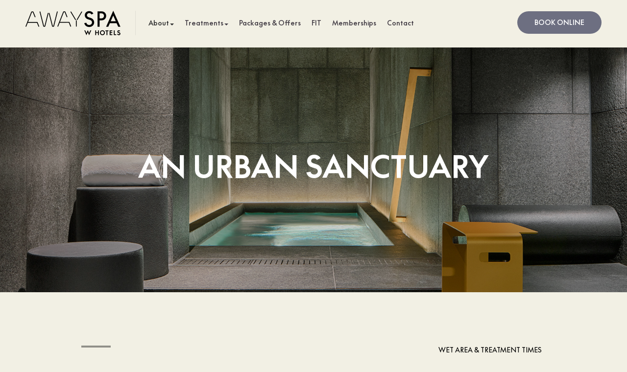

--- FILE ---
content_type: text/html; charset=UTF-8
request_url: https://awayspa.wamsterdam.com/about/
body_size: 11938
content:
<!DOCTYPE html>
<html class="no-js" lang="en-US">
    <head>
        <meta charset="UTF-8">
        <meta http-equiv="X-UA-Compatible" content="IE=edge">
        <meta name="viewport" content="width=device-width">	    <title>Learn More about AWAY Spa at W Amsterdam </title>
<meta name='robots' content='max-image-preview:large' />
<meta name="description" content="Where the whirlwind of W winds down and AWAY means a disappearing act from the everyday into a spa unlike any other. Learn More.">
<meta property="og:title" content="Learn More about AWAY Spa at W Amsterdam ">
<meta property="og:type" content="article">
<meta property="og:url" content="https://awayspa.wamsterdam.com/about/">
<meta property="og:description" content="Where the whirlwind of W winds down and AWAY means a disappearing act from the everyday into a spa unlike any other. Learn More.">
<meta property="og:locale" content="en_US">
<meta property="og:site_name" content="Away Spa Amsterdam">
<link rel="alternate" type="application/rss+xml" title="Away Spa Amsterdam &raquo; Feed" href="https://awayspa.wamsterdam.com/feed/" />
<link rel="preload" href="https://awayspa.wamsterdam.com/wp-content/plugins/fusion-extension-marriott-brands-bar/includes/webfonts/Marriott-Brand-Icons.woff" as="font" type="font/woff" crossorigin><link rel="preload" href="https://awayspa.wamsterdam.com/wp-content/plugins/fusion/includes/css/webfonts/MaterialIcons-Regular.woff2" as="font" type="font/woff2" crossorigin><link rel='stylesheet' id='wp-block-library-css' href='https://awayspa.wamsterdam.com/wp-includes/css/dist/block-library/style.min.css?ver=6.2.8' type='text/css' media='all' />
<link rel='stylesheet' id='classic-theme-styles-css' href='https://awayspa.wamsterdam.com/wp-includes/css/classic-themes.min.css?ver=6.2.8' type='text/css' media='all' />
<style id='global-styles-inline-css' type='text/css'>
body{--wp--preset--color--black: #000000;--wp--preset--color--cyan-bluish-gray: #abb8c3;--wp--preset--color--white: #ffffff;--wp--preset--color--pale-pink: #f78da7;--wp--preset--color--vivid-red: #cf2e2e;--wp--preset--color--luminous-vivid-orange: #ff6900;--wp--preset--color--luminous-vivid-amber: #fcb900;--wp--preset--color--light-green-cyan: #7bdcb5;--wp--preset--color--vivid-green-cyan: #00d084;--wp--preset--color--pale-cyan-blue: #8ed1fc;--wp--preset--color--vivid-cyan-blue: #0693e3;--wp--preset--color--vivid-purple: #9b51e0;--wp--preset--gradient--vivid-cyan-blue-to-vivid-purple: linear-gradient(135deg,rgba(6,147,227,1) 0%,rgb(155,81,224) 100%);--wp--preset--gradient--light-green-cyan-to-vivid-green-cyan: linear-gradient(135deg,rgb(122,220,180) 0%,rgb(0,208,130) 100%);--wp--preset--gradient--luminous-vivid-amber-to-luminous-vivid-orange: linear-gradient(135deg,rgba(252,185,0,1) 0%,rgba(255,105,0,1) 100%);--wp--preset--gradient--luminous-vivid-orange-to-vivid-red: linear-gradient(135deg,rgba(255,105,0,1) 0%,rgb(207,46,46) 100%);--wp--preset--gradient--very-light-gray-to-cyan-bluish-gray: linear-gradient(135deg,rgb(238,238,238) 0%,rgb(169,184,195) 100%);--wp--preset--gradient--cool-to-warm-spectrum: linear-gradient(135deg,rgb(74,234,220) 0%,rgb(151,120,209) 20%,rgb(207,42,186) 40%,rgb(238,44,130) 60%,rgb(251,105,98) 80%,rgb(254,248,76) 100%);--wp--preset--gradient--blush-light-purple: linear-gradient(135deg,rgb(255,206,236) 0%,rgb(152,150,240) 100%);--wp--preset--gradient--blush-bordeaux: linear-gradient(135deg,rgb(254,205,165) 0%,rgb(254,45,45) 50%,rgb(107,0,62) 100%);--wp--preset--gradient--luminous-dusk: linear-gradient(135deg,rgb(255,203,112) 0%,rgb(199,81,192) 50%,rgb(65,88,208) 100%);--wp--preset--gradient--pale-ocean: linear-gradient(135deg,rgb(255,245,203) 0%,rgb(182,227,212) 50%,rgb(51,167,181) 100%);--wp--preset--gradient--electric-grass: linear-gradient(135deg,rgb(202,248,128) 0%,rgb(113,206,126) 100%);--wp--preset--gradient--midnight: linear-gradient(135deg,rgb(2,3,129) 0%,rgb(40,116,252) 100%);--wp--preset--duotone--dark-grayscale: url('#wp-duotone-dark-grayscale');--wp--preset--duotone--grayscale: url('#wp-duotone-grayscale');--wp--preset--duotone--purple-yellow: url('#wp-duotone-purple-yellow');--wp--preset--duotone--blue-red: url('#wp-duotone-blue-red');--wp--preset--duotone--midnight: url('#wp-duotone-midnight');--wp--preset--duotone--magenta-yellow: url('#wp-duotone-magenta-yellow');--wp--preset--duotone--purple-green: url('#wp-duotone-purple-green');--wp--preset--duotone--blue-orange: url('#wp-duotone-blue-orange');--wp--preset--font-size--small: 13px;--wp--preset--font-size--medium: 20px;--wp--preset--font-size--large: 36px;--wp--preset--font-size--x-large: 42px;--wp--preset--spacing--20: 0.44rem;--wp--preset--spacing--30: 0.67rem;--wp--preset--spacing--40: 1rem;--wp--preset--spacing--50: 1.5rem;--wp--preset--spacing--60: 2.25rem;--wp--preset--spacing--70: 3.38rem;--wp--preset--spacing--80: 5.06rem;--wp--preset--shadow--natural: 6px 6px 9px rgba(0, 0, 0, 0.2);--wp--preset--shadow--deep: 12px 12px 50px rgba(0, 0, 0, 0.4);--wp--preset--shadow--sharp: 6px 6px 0px rgba(0, 0, 0, 0.2);--wp--preset--shadow--outlined: 6px 6px 0px -3px rgba(255, 255, 255, 1), 6px 6px rgba(0, 0, 0, 1);--wp--preset--shadow--crisp: 6px 6px 0px rgba(0, 0, 0, 1);}:where(.is-layout-flex){gap: 0.5em;}body .is-layout-flow > .alignleft{float: left;margin-inline-start: 0;margin-inline-end: 2em;}body .is-layout-flow > .alignright{float: right;margin-inline-start: 2em;margin-inline-end: 0;}body .is-layout-flow > .aligncenter{margin-left: auto !important;margin-right: auto !important;}body .is-layout-constrained > .alignleft{float: left;margin-inline-start: 0;margin-inline-end: 2em;}body .is-layout-constrained > .alignright{float: right;margin-inline-start: 2em;margin-inline-end: 0;}body .is-layout-constrained > .aligncenter{margin-left: auto !important;margin-right: auto !important;}body .is-layout-constrained > :where(:not(.alignleft):not(.alignright):not(.alignfull)){max-width: var(--wp--style--global--content-size);margin-left: auto !important;margin-right: auto !important;}body .is-layout-constrained > .alignwide{max-width: var(--wp--style--global--wide-size);}body .is-layout-flex{display: flex;}body .is-layout-flex{flex-wrap: wrap;align-items: center;}body .is-layout-flex > *{margin: 0;}:where(.wp-block-columns.is-layout-flex){gap: 2em;}.has-black-color{color: var(--wp--preset--color--black) !important;}.has-cyan-bluish-gray-color{color: var(--wp--preset--color--cyan-bluish-gray) !important;}.has-white-color{color: var(--wp--preset--color--white) !important;}.has-pale-pink-color{color: var(--wp--preset--color--pale-pink) !important;}.has-vivid-red-color{color: var(--wp--preset--color--vivid-red) !important;}.has-luminous-vivid-orange-color{color: var(--wp--preset--color--luminous-vivid-orange) !important;}.has-luminous-vivid-amber-color{color: var(--wp--preset--color--luminous-vivid-amber) !important;}.has-light-green-cyan-color{color: var(--wp--preset--color--light-green-cyan) !important;}.has-vivid-green-cyan-color{color: var(--wp--preset--color--vivid-green-cyan) !important;}.has-pale-cyan-blue-color{color: var(--wp--preset--color--pale-cyan-blue) !important;}.has-vivid-cyan-blue-color{color: var(--wp--preset--color--vivid-cyan-blue) !important;}.has-vivid-purple-color{color: var(--wp--preset--color--vivid-purple) !important;}.has-black-background-color{background-color: var(--wp--preset--color--black) !important;}.has-cyan-bluish-gray-background-color{background-color: var(--wp--preset--color--cyan-bluish-gray) !important;}.has-white-background-color{background-color: var(--wp--preset--color--white) !important;}.has-pale-pink-background-color{background-color: var(--wp--preset--color--pale-pink) !important;}.has-vivid-red-background-color{background-color: var(--wp--preset--color--vivid-red) !important;}.has-luminous-vivid-orange-background-color{background-color: var(--wp--preset--color--luminous-vivid-orange) !important;}.has-luminous-vivid-amber-background-color{background-color: var(--wp--preset--color--luminous-vivid-amber) !important;}.has-light-green-cyan-background-color{background-color: var(--wp--preset--color--light-green-cyan) !important;}.has-vivid-green-cyan-background-color{background-color: var(--wp--preset--color--vivid-green-cyan) !important;}.has-pale-cyan-blue-background-color{background-color: var(--wp--preset--color--pale-cyan-blue) !important;}.has-vivid-cyan-blue-background-color{background-color: var(--wp--preset--color--vivid-cyan-blue) !important;}.has-vivid-purple-background-color{background-color: var(--wp--preset--color--vivid-purple) !important;}.has-black-border-color{border-color: var(--wp--preset--color--black) !important;}.has-cyan-bluish-gray-border-color{border-color: var(--wp--preset--color--cyan-bluish-gray) !important;}.has-white-border-color{border-color: var(--wp--preset--color--white) !important;}.has-pale-pink-border-color{border-color: var(--wp--preset--color--pale-pink) !important;}.has-vivid-red-border-color{border-color: var(--wp--preset--color--vivid-red) !important;}.has-luminous-vivid-orange-border-color{border-color: var(--wp--preset--color--luminous-vivid-orange) !important;}.has-luminous-vivid-amber-border-color{border-color: var(--wp--preset--color--luminous-vivid-amber) !important;}.has-light-green-cyan-border-color{border-color: var(--wp--preset--color--light-green-cyan) !important;}.has-vivid-green-cyan-border-color{border-color: var(--wp--preset--color--vivid-green-cyan) !important;}.has-pale-cyan-blue-border-color{border-color: var(--wp--preset--color--pale-cyan-blue) !important;}.has-vivid-cyan-blue-border-color{border-color: var(--wp--preset--color--vivid-cyan-blue) !important;}.has-vivid-purple-border-color{border-color: var(--wp--preset--color--vivid-purple) !important;}.has-vivid-cyan-blue-to-vivid-purple-gradient-background{background: var(--wp--preset--gradient--vivid-cyan-blue-to-vivid-purple) !important;}.has-light-green-cyan-to-vivid-green-cyan-gradient-background{background: var(--wp--preset--gradient--light-green-cyan-to-vivid-green-cyan) !important;}.has-luminous-vivid-amber-to-luminous-vivid-orange-gradient-background{background: var(--wp--preset--gradient--luminous-vivid-amber-to-luminous-vivid-orange) !important;}.has-luminous-vivid-orange-to-vivid-red-gradient-background{background: var(--wp--preset--gradient--luminous-vivid-orange-to-vivid-red) !important;}.has-very-light-gray-to-cyan-bluish-gray-gradient-background{background: var(--wp--preset--gradient--very-light-gray-to-cyan-bluish-gray) !important;}.has-cool-to-warm-spectrum-gradient-background{background: var(--wp--preset--gradient--cool-to-warm-spectrum) !important;}.has-blush-light-purple-gradient-background{background: var(--wp--preset--gradient--blush-light-purple) !important;}.has-blush-bordeaux-gradient-background{background: var(--wp--preset--gradient--blush-bordeaux) !important;}.has-luminous-dusk-gradient-background{background: var(--wp--preset--gradient--luminous-dusk) !important;}.has-pale-ocean-gradient-background{background: var(--wp--preset--gradient--pale-ocean) !important;}.has-electric-grass-gradient-background{background: var(--wp--preset--gradient--electric-grass) !important;}.has-midnight-gradient-background{background: var(--wp--preset--gradient--midnight) !important;}.has-small-font-size{font-size: var(--wp--preset--font-size--small) !important;}.has-medium-font-size{font-size: var(--wp--preset--font-size--medium) !important;}.has-large-font-size{font-size: var(--wp--preset--font-size--large) !important;}.has-x-large-font-size{font-size: var(--wp--preset--font-size--x-large) !important;}
.wp-block-navigation a:where(:not(.wp-element-button)){color: inherit;}
:where(.wp-block-columns.is-layout-flex){gap: 2em;}
.wp-block-pullquote{font-size: 1.5em;line-height: 1.6;}
</style>
<link rel='stylesheet' id='contact-form-7-css' href='https://awayspa.wamsterdam.com/wp-content/plugins/contact-form-7/includes/css/styles.css?ver=5.7.7' type='text/css' media='all' />
<style id='contact-form-7-inline-css' type='text/css'>
.wpcf7 .wpcf7-recaptcha iframe {margin-bottom: 0;}.wpcf7 .wpcf7-recaptcha[data-align="center"] > div {margin: 0 auto;}.wpcf7 .wpcf7-recaptcha[data-align="right"] > div {margin: 0 0 0 auto;}
</style>
<link rel='stylesheet' id='animatecss-css' href='https://awayspa.wamsterdam.com/wp-content/plugins/fusion-extension-animation/includes/utilities/animatecss/animate.min.css?ver=3.5.1' type='text/css' media='all' />
<link rel='stylesheet' id='fsn_animation-css' href='https://awayspa.wamsterdam.com/wp-content/plugins/fusion-extension-animation/includes/css/fusion-extension-animation.css?ver=1.0.0' type='text/css' media='all' />
<link rel='stylesheet' id='fsn_blog-css' href='https://awayspa.wamsterdam.com/wp-content/plugins/fusion-extension-blog/includes/css/fusion-extension-blog.css?ver=1.0.0' type='text/css' media='all' />
<link rel='stylesheet' id='fsn_card_horizontal-css' href='https://awayspa.wamsterdam.com/wp-content/plugins/fusion-extension-card-horizontal/includes/css/fusion-extension-card-horizontal.css?ver=1.0.0' type='text/css' media='all' />
<link rel='stylesheet' id='fsn_card_tile-css' href='https://awayspa.wamsterdam.com/wp-content/plugins/fusion-extension-card-tile/includes/css/fusion-extension-card-tile.css?ver=1.0.0' type='text/css' media='all' />
<link rel='stylesheet' id='fsn_card-css' href='https://awayspa.wamsterdam.com/wp-content/plugins/fusion-extension-card/includes/css/fusion-extension-card.css?ver=1.0.0' type='text/css' media='all' />
<link rel='stylesheet' id='fsn_divider-css' href='https://awayspa.wamsterdam.com/wp-content/plugins/fusion-extension-divider/includes/css/fusion-extension-divider.css?ver=1.0.0' type='text/css' media='all' />
<link rel='stylesheet' id='fsn_gallery_sidesplit_blocks-css' href='https://awayspa.wamsterdam.com/wp-content/plugins/fusion-extension-gallery-sidesplit-blocks/includes/css/fusion-extension-gallery-sidesplit-blocks.css?ver=0.1' type='text/css' media='all' />
<link rel='stylesheet' id='flexslider-css' href='https://awayspa.wamsterdam.com/wp-content/plugins/fusion-extension-gallery/includes/utilities/flexslider/flexslider.css?ver=6.2.8' type='text/css' media='all' />
<link rel='stylesheet' id='photoswipe-css' href='https://awayspa.wamsterdam.com/wp-content/plugins/fusion-extension-gallery/includes/utilities/photoswipe/photoswipe.css?ver=6.2.8' type='text/css' media='all' />
<link rel='stylesheet' id='photoswipe_skin-css' href='https://awayspa.wamsterdam.com/wp-content/plugins/fusion-extension-gallery/includes/utilities/photoswipe/default-skin/default-skin.css?ver=6.2.8' type='text/css' media='all' />
<link rel='stylesheet' id='video_js-css' href='https://awayspa.wamsterdam.com/wp-content/plugins/fusion-extension-gallery/includes/utilities/video-js/video-js.min.css?ver=4.11.2' type='text/css' media='all' />
<link rel='stylesheet' id='fsn_gallery-css' href='https://awayspa.wamsterdam.com/wp-content/plugins/fusion-extension-gallery/includes/css/fusion-extension-gallery.css?ver=1.0.0' type='text/css' media='all' />
<link rel='stylesheet' id='fsn_image-css' href='https://awayspa.wamsterdam.com/wp-content/plugins/fusion-extension-image/includes/css/fusion-extension-image.css?ver=1.0.0' type='text/css' media='all' />
<link rel='stylesheet' id='fsn_map-css' href='https://awayspa.wamsterdam.com/wp-content/plugins/fusion-extension-map/includes/css/fusion-extension-map.css?ver=1.0.0' type='text/css' media='all' />
<link rel='stylesheet' id='fsn_marriott_brands_bar-css' href='https://awayspa.wamsterdam.com/wp-content/plugins/fusion-extension-marriott-brands-bar/includes/css/fusion-extension-marriott-brands-bar.css?ver=1.0.0' type='text/css' media='all' />
<link rel='stylesheet' id='fsn_menu_simple-css' href='https://awayspa.wamsterdam.com/wp-content/plugins/fusion-extension-menu-simple/includes/css/fusion-extension-menu-simple.css?ver=1.0.0' type='text/css' media='all' />
<link rel='stylesheet' id='fsn_menu-css' href='https://awayspa.wamsterdam.com/wp-content/plugins/fusion-extension-menu/includes/css/fusion-extension-menu.css?ver=1.0.0' type='text/css' media='all' />
<link rel='stylesheet' id='fsn_notification-css' href='https://awayspa.wamsterdam.com/wp-content/plugins/fusion-extension-notification/includes/css/fusion-extension-notification.css?ver=1.8.1' type='text/css' media='all' />
<link rel='stylesheet' id='fsn_post_details-css' href='https://awayspa.wamsterdam.com/wp-content/plugins/fusion-extension-post-details/includes/css/fusion-extension-post-details.css?ver=1.0.0' type='text/css' media='all' />
<link rel='stylesheet' id='fsn_sidebar-css' href='https://awayspa.wamsterdam.com/wp-content/plugins/fusion-extension-sidebar/includes/css/fusion-extension-sidebar.css?ver=1.0.0' type='text/css' media='all' />
<link rel='stylesheet' id='fsn_video-css' href='https://awayspa.wamsterdam.com/wp-content/plugins/fusion-extension-video/includes/css/fusion-extension-video.css?ver=1.0.0' type='text/css' media='all' />
<link rel='stylesheet' id='bootstrap-css' href='https://awayspa.wamsterdam.com/wp-content/themes/fusion-base/css/bootstrap.min.css?ver=3.3.7' type='text/css' media='all' />
<link rel='stylesheet' id='fsn_fonts_w_hotels-css' href='https://awayspa.wamsterdam.com/wp-content/plugins/fusion-fonts-w-hotels/includes/css/fusion-fonts-w-hotels.css?ver=1.0.0' type='text/css' media='all' />
<link rel='stylesheet' id='material-icons-css' href='https://awayspa.wamsterdam.com/wp-content/plugins/fusion/includes/css/material-icons.css?ver=1.5.4' type='text/css' media='all' />
<link rel='stylesheet' id='fsn_core-css' href='https://awayspa.wamsterdam.com/wp-content/plugins/fusion/includes/css/fusion-core.css?ver=1.3.6' type='text/css' media='all' />
<link rel='stylesheet' id='fsn_masthead_extended-css' href='https://awayspa.wamsterdam.com/wp-content/plugins/fusion-extension-gallery-masthead-extended/includes/css/fusion-extension-gallery-masthead-extended.css?ver=1.0.0' type='text/css' media='all' />
<link rel='stylesheet' id='fsn-base-parent-css' href='https://awayspa.wamsterdam.com/wp-content/themes/fusion-base/style.css?ver=6.2.8' type='text/css' media='all' />
<link rel='stylesheet' id='fsn_base_styles-css' href='https://awayspa.wamsterdam.com/wp-content/themes/fusion-national-parks/style.css?ver=6.2.8' type='text/css' media='all' />
			<!-- Google Analytics -->
			<script>
			(function(i,s,o,g,r,a,m){i['GoogleAnalyticsObject']=r;i[r]=i[r]||function(){
			(i[r].q=i[r].q||[]).push(arguments)},i[r].l=1*new Date();a=s.createElement(o),
			m=s.getElementsByTagName(o)[0];a.async=1;a.src=g;m.parentNode.insertBefore(a,m)
			})(window,document,'script','//www.google-analytics.com/analytics.js','ga');

			ga('create', 'UA-97040892-1', 'auto');
						ga('set', 'anonymizeIp', true);
			ga('send', 'pageview');

			</script>
			<!-- End Google Analytics -->
			<script type='text/javascript' src='https://awayspa.wamsterdam.com/wp-includes/js/jquery/jquery.min.js?ver=3.6.4' id='jquery-core-js'></script>
<script type='text/javascript' src='https://awayspa.wamsterdam.com/wp-includes/js/jquery/jquery-migrate.min.js?ver=3.4.0' id='jquery-migrate-js'></script>
<link rel="https://api.w.org/" href="https://awayspa.wamsterdam.com/wp-json/" /><link rel="alternate" type="application/json" href="https://awayspa.wamsterdam.com/wp-json/wp/v2/pages/533" /><link rel="EditURI" type="application/rsd+xml" title="RSD" href="https://awayspa.wamsterdam.com/xmlrpc.php?rsd" />
<link rel="wlwmanifest" type="application/wlwmanifest+xml" href="https://awayspa.wamsterdam.com/wp-includes/wlwmanifest.xml" />
<meta name="generator" content="WordPress 6.2.8" />
<link rel="canonical" href="https://awayspa.wamsterdam.com/about/" />
<link rel='shortlink' href='https://awayspa.wamsterdam.com/?p=533' />
<link rel="alternate" type="application/json+oembed" href="https://awayspa.wamsterdam.com/wp-json/oembed/1.0/embed?url=https%3A%2F%2Fawayspa.wamsterdam.com%2Fabout%2F" />
<link rel="alternate" type="text/xml+oembed" href="https://awayspa.wamsterdam.com/wp-json/oembed/1.0/embed?url=https%3A%2F%2Fawayspa.wamsterdam.com%2Fabout%2F&#038;format=xml" />
<script src="//assets.adobedtm.com/5f45b4607b61df035ef3997a40f5f1987d569061/satelliteLib-0efed5ad609f3a7bb272d772d78a5d4a859e8206.js"></script><link rel="icon" href="https://awayspa.wamsterdam.com/wp-content/uploads/2017/03/cropped-Away-favicon-32x32.png" sizes="32x32" />
<link rel="icon" href="https://awayspa.wamsterdam.com/wp-content/uploads/2017/03/cropped-Away-favicon-192x192.png" sizes="192x192" />
<link rel="apple-touch-icon" href="https://awayspa.wamsterdam.com/wp-content/uploads/2017/03/cropped-Away-favicon-180x180.png" />
<meta name="msapplication-TileImage" content="https://awayspa.wamsterdam.com/wp-content/uploads/2017/03/cropped-Away-favicon-270x270.png" />
		<style type="text/css" id="wp-custom-css">
			/**
 * Typography
 */

body {
  background:#f2f0e4;
  color:#000;
}

.dark {
  background: #6d6f81;
  color: #fff;
}

p {
  opacity: 1;
}

h1,
.h1 {
  font-size: 36px;
  font-weight: 400;
  text-transform: uppercase;
}

h2,
.h2 {
  font-size: 32px;
  font-weight: 400;
  text-transform: uppercase;
}

h3,
.h3 {
  font-size: 24px;
  font-weight: 400;
}

h4,
.h4 {
  font-size: 20px;
  font-weight: 400;
}

h5,
.h5 {
  font-size: 18px;
  font-weight: 400;
}

h6,
.h6 {
  font-size: 14px;
  font-weight: 400;
  text-transform: uppercase;
}

@media (max-width: 767px) {
  h1,
  .h1 {
    font-size: 32px;
  }
  h2,
  .h2 {
    font-size: 24px;
  }
  h3,
  .h3 {
    font-size: 20px;
  }
}

a {
  text-decoration: none;
  font-weight: 400;
  color: #453f47;
}

a:focus,
a:hover {
  text-decoration: none;
  color: #373239;
}

.dark a {
  color: #fff;
}

.dark a:focus,
.dark a:hover {
  color: #f2f0e4;
}

.fsn-divider hr {
  border-top: 1px solid rgba(0, 0, 0, 0.1);
}

.fsn-divider-vertical {
  background: 1px solid rgba(0, 0, 0, 0.1);
}

.dark .fsn-divider hr {
  border-top-color: rgba(255, 255, 255, 0.2);
}

.dark .fsn-divider-vertical {
  background: rgba(255, 255, 255, 0.2);
}

/**
 * Buttons
 */

.btn {
  padding: 12px 34px 12px;
  font-weight: 400;
  border-radius: 25px;
  -moz-transition: all 0.3s;
  -webkit-transition: all 0.3s;
  transition: all 0.3s;
}

.btn-default {
  background: #9eab9b;
  color: #ffffff;
  border-color: transparent;
}

.btn-default:hover,
.btn-default:focus,
.btn-default:active,
.btn-default.active,
.open .dropdown-toggle.btn-default,
.btn-default:active:hover,
.btn-default.active:hover,
.open > .dropdown-toggle.btn-default:hover,
.btn-default:active:focus,
.btn-default.active:focus,
.open > .dropdown-toggle.btn-default:focus,
.btn-default:active.focus,
.btn-default.active.focus,
.open > .dropdown-toggle.btn-default.focus {
  background-color: #7e897c;
  color: #ffffff;
  border-color: transparent;
}

.btn-primary {
  background: #6d6f81;
  color: #ffffff;
  border-color: transparent;
}

.btn-primary:hover,
.btn-primary:focus,
.btn-primary:active,
.btn-primary.active,
.open .dropdown-toggle.btn-primary,
.btn-primary:active:hover,
.btn-primary.active:hover,
.open > .dropdown-toggle.btn-primary:hover,
.btn-primary:active:focus,
.btn-primary.active:focus,
.open > .dropdown-toggle.btn-primary:focus,
.btn-primary:active.focus,
.btn-primary.active.focus,
.open > .dropdown-toggle.btn-primary.focus {
  background-color: #453f47;
  color: #ffffff;
  border-color: transparent;
}

.btn-success {
  background: transparent;
  color: #453f47;
  border: 2px solid #6d6f81;
}

.btn-success:hover,
.btn-success:focus,
.btn-success:active,
.btn-success.active,
.open .dropdown-toggle.btn-success,
.btn-success:active:hover,
.btn-success.active:hover,
.open > .dropdown-toggle.btn-success:hover,
.btn-success:active:focus,
.btn-success.active:focus,
.open > .dropdown-toggle.btn-success:focus,
.btn-success:active.focus,
.btn-success.active.focus,
.open > .dropdown-toggle.btn-success.focus {
  background: transparent;
  color: #373239;
  border-color: #373239;
}

.btn-link {
  padding: 0;
  color: #453f47;
  font-weight: 400;
}

.btn-link:hover,
.btn-link:focus,
.btn-link:active,
.btn-link.active,
.btn-link:active:hover,
.btn-link.active:hover,
.btn-link:active:focus,
.btn-link.active:focus,
.btn-link.focus:active,
.btn-link.active.focus {
  color: #373239;
  text-decoration: none;
}

.navbar-btn.btn-xs {
  font-size: 10px;
}

/* Dark Button Styling */

.dark .btn-default {
  background: #f2f0e4;
  color: #4d4e50;
  border-color: transparent;
}

.dark .btn-default:hover,
.dark .btn-default:focus,
.dark .btn-default:active,
.dark .btn-default.active,
.dark .open .dropdown-toggle.btn-default,
.dark .btn-default:active:hover,
.dark .btn-default.active:hover,
.dark .open > .dropdown-toggle.btn-default:hover,
.dark .btn-default:active:focus,
.dark .btn-default.active:focus,
.dark .open > .dropdown-toggle.btn-default:focus,
.dark .btn-default:active.focus,
.dark .btn-default.active.focus,
.dark .open > .dropdown-toggle.btn-default.focus {
  background-color: #9eab98;
  color: #4d4e50;
  border-color: transparent;
}

.dark .btn-primary {
  background: #06205d;
  color: #ffffff;
  border-color: transparent;
}

.dark .btn-primary:hover,
.dark .btn-primary:focus,
.dark .btn-primary:active,
.dark .btn-primary.active,
.dark .open .dropdown-toggle.btn-primary,
.dark .btn-primary:active:hover,
.dark .btn-primary.active:hover,
.dark .open > .dropdown-toggle.btn-primary:hover,
.dark .btn-primary:active:focus,
.dark .btn-primary.active:focus,
.dark .open > .dropdown-toggle.btn-primary:focus,
.dark .btn-primary:active.focus,
.dark .btn-primary.active.focus,
.dark .open > .dropdown-toggle.btn-primary.focus {
  background-color: #031642;
  color: #ffffff;
  border-color: transparent;
}

.dark .btn-success {
  background-color: transparent;
  color: #6d6f81;
  border: 3px solid #6d6f81;
}

.dark .btn-success:hover,
.dark .btn-success:focus,
.dark .btn-success:active,
.dark .btn-success.active,
.dark .open .dropdown-toggle.btn-success,
.dark .btn-success:active:hover,
.dark .btn-success.active:hover,
.dark .open > .dropdown-toggle.btn-success:hover,
.dark .btn-success:active:focus,
.dark .btn-success.active:focus,
.dark .open > .dropdown-toggle.btn-success:focus,
.dark .btn-success:active.focus,
.dark .btn-success.active.focus,
.dark .open > .dropdown-toggle.btn-success.focus {
  background-color: transparent;
  border-color: #4d4e50;
  color: #4d4e50;
}

.dark .btn-link {
  color: #ffffff;
}

.dark .btn-link:hover,
.dark .btn-link:focus,
.dark .btn-link:active,
.dark .btn-link.active,
.dark .btn-link:active:hover,
.dark .btn-link.active:hover,
.dark .btn-link:active:focus,
.dark .btn-link.active:focus,
.dark .btn-link.focus:active,
.dark .btn-link.active.focus {
  color: #ffffff;
}

/**
 * Forms
 */

.form-control {
  height: 44px;
  padding: 10px 24px;
  font-weight: 400;
  border-width: 1px;
  border-radius: 5px;
  margin-bottom: 10px;
}

textarea.form-control {
  height: 150px;
}

/**
 * Menus
 */

.nav > li > a {
  font-weight: 400;
  padding: 10px 11px;
}

.dropdown-menu > li > a {
  color: #453f47;
}

.dropdown-menu > .active > a,
.dropdown-menu > .active > a:hover,
.dropdown-menu > .active > a:focus {
  color: #000;
  background-color: transparent;
}

.dropdown-menu > li > a:hover,
.dropdown-menu > li > a:focus {
  color: #373239;
  background-color: transparent;
}

.fsn-menu.simple .button-dropdown-menu > .btn-group > .dropdown-menu {
  background: #453f47;
}

.fsn-menu.simple .button-dropdown-menu > .btn-group > .dropdown-menu:before {
  border-bottom-color: #453f47;
}

.locking-menu {
  background-color:#f2f0e4;
}

.fsn-menu.simple .dropdown-button-toggle  {
  border-color:transparent;
}

.fsn-menu.simple .dropdown-button-toggle:hover {
  background-color:rgba(0, 0, 0, 0.1);
}

@media (min-width: 768px) {
  .fsn-menu.simple .menu-container .brand {
    margin-top: 2px;
  }
  .fsn-menu.simple .menu-container .menu {
    margin-top: 7px;
  }
}

/**
 * Flexslider
 */

.fsn-gallery .flex-direction-nav a.flex-prev {
  background-image: url("/wp-content/uploads/2017/04/icon-arrow-left-white.png");
  background-size: contain;
}

.fsn-gallery .flex-direction-nav a.flex-next {
  background-image: url("/wp-content/uploads/2017/04/icon-arrow-right-white.png");
  background-size: contain;
  text-align: left;
}

.fsn-gallery .flex-direction-nav a.flex-next:before,
.fsn-gallery .flex-direction-nav a.flex-prev:before {
  display: none;
}

.flexslider .flex-direction-nav a {
  width: 60px;
  height: 60px;
  margin-top: -30px;
  text-indent: -9999px;
  background-repeat: no-repeat;
  background-position: center center;
}

.flex-direction-nav a {
  width: 60px;
  height: 60px;
}

/**
 * Cards
 */

.fsn-card.basic .card-content {
  padding: 40px 30px 40px;
  box-shadow: none;
  border: solid 1px #6d6f81;
}

.fsn-card.basic:hover {
  -webkit-box-shadow: 0 0 20px 0 rgba(0, 0, 0, 0.2);
  box-shadow: 0 0 20px 0 rgba(0, 0, 0, 0.2);
  transition: all 0.3s;
}

@media (max-width: 767px) {
  .fsn-card.horizontal .card-image {
    padding-left: 0;
    padding-right: 0;
  }
  .fsn-card.tile .tile-container {
    height: 300px !important;
  }
}

/**
 * Inline Gallery
 */

.fsn-gallery .inline {
  background: #6d6f81;
}

.fsn-gallery .fullscreen-trigger {
  background: #f2f0e4;
  color: #000;
}

.fsn-gallery .fullscreen-trigger:hover {
  background: #9eab98;
  color: #000;
}

.pswp__bg {
  background: #6d6f81;
}

/**
 * Carousel Gallery
 */

.carousel.flexslider .carousel-item img,
.carousel-mobile.flexslider .carousel-item img {
  margin-bottom: 20px;
}

/**
 * Sidesplit Gallery
 */

.sidesplit-blocks .gallery-item-button {
  display: inline-block;
  margin-top: 15px;
  font-weight: 400;
  text-transform: uppercase;
}

/**
 * Modals
 */

.modal-backdrop.in {
  opacity: 0.9;
}

.component.modal > .modal-component-inner {
  padding: 0;
  background: transparent;
  box-shadow: none;
}

.component.modal > .modal-component-inner > .component {
  box-shadow: 0 5px 15px rgba(0, 0, 0, 0.5);
}

.component.modal .close .material-icons {
  color: #fff;
}
.material-icons {
  font-weight: bold;  
}
.fsn-notifications.notifications-popover {
	background: #6a6c7e;
	border: 4px solid #f2f0e4;
}
.flexslider {
	border:4px solid #6a6c7e;
}		</style>
		    </head>
    <body class="page-template-default page page-id-533" data-view="mobile">
    <svg xmlns="http://www.w3.org/2000/svg" viewBox="0 0 0 0" width="0" height="0" focusable="false" role="none" style="visibility: hidden; position: absolute; left: -9999px; overflow: hidden;" ><defs><filter id="wp-duotone-dark-grayscale"><feColorMatrix color-interpolation-filters="sRGB" type="matrix" values=" .299 .587 .114 0 0 .299 .587 .114 0 0 .299 .587 .114 0 0 .299 .587 .114 0 0 " /><feComponentTransfer color-interpolation-filters="sRGB" ><feFuncR type="table" tableValues="0 0.49803921568627" /><feFuncG type="table" tableValues="0 0.49803921568627" /><feFuncB type="table" tableValues="0 0.49803921568627" /><feFuncA type="table" tableValues="1 1" /></feComponentTransfer><feComposite in2="SourceGraphic" operator="in" /></filter></defs></svg><svg xmlns="http://www.w3.org/2000/svg" viewBox="0 0 0 0" width="0" height="0" focusable="false" role="none" style="visibility: hidden; position: absolute; left: -9999px; overflow: hidden;" ><defs><filter id="wp-duotone-grayscale"><feColorMatrix color-interpolation-filters="sRGB" type="matrix" values=" .299 .587 .114 0 0 .299 .587 .114 0 0 .299 .587 .114 0 0 .299 .587 .114 0 0 " /><feComponentTransfer color-interpolation-filters="sRGB" ><feFuncR type="table" tableValues="0 1" /><feFuncG type="table" tableValues="0 1" /><feFuncB type="table" tableValues="0 1" /><feFuncA type="table" tableValues="1 1" /></feComponentTransfer><feComposite in2="SourceGraphic" operator="in" /></filter></defs></svg><svg xmlns="http://www.w3.org/2000/svg" viewBox="0 0 0 0" width="0" height="0" focusable="false" role="none" style="visibility: hidden; position: absolute; left: -9999px; overflow: hidden;" ><defs><filter id="wp-duotone-purple-yellow"><feColorMatrix color-interpolation-filters="sRGB" type="matrix" values=" .299 .587 .114 0 0 .299 .587 .114 0 0 .299 .587 .114 0 0 .299 .587 .114 0 0 " /><feComponentTransfer color-interpolation-filters="sRGB" ><feFuncR type="table" tableValues="0.54901960784314 0.98823529411765" /><feFuncG type="table" tableValues="0 1" /><feFuncB type="table" tableValues="0.71764705882353 0.25490196078431" /><feFuncA type="table" tableValues="1 1" /></feComponentTransfer><feComposite in2="SourceGraphic" operator="in" /></filter></defs></svg><svg xmlns="http://www.w3.org/2000/svg" viewBox="0 0 0 0" width="0" height="0" focusable="false" role="none" style="visibility: hidden; position: absolute; left: -9999px; overflow: hidden;" ><defs><filter id="wp-duotone-blue-red"><feColorMatrix color-interpolation-filters="sRGB" type="matrix" values=" .299 .587 .114 0 0 .299 .587 .114 0 0 .299 .587 .114 0 0 .299 .587 .114 0 0 " /><feComponentTransfer color-interpolation-filters="sRGB" ><feFuncR type="table" tableValues="0 1" /><feFuncG type="table" tableValues="0 0.27843137254902" /><feFuncB type="table" tableValues="0.5921568627451 0.27843137254902" /><feFuncA type="table" tableValues="1 1" /></feComponentTransfer><feComposite in2="SourceGraphic" operator="in" /></filter></defs></svg><svg xmlns="http://www.w3.org/2000/svg" viewBox="0 0 0 0" width="0" height="0" focusable="false" role="none" style="visibility: hidden; position: absolute; left: -9999px; overflow: hidden;" ><defs><filter id="wp-duotone-midnight"><feColorMatrix color-interpolation-filters="sRGB" type="matrix" values=" .299 .587 .114 0 0 .299 .587 .114 0 0 .299 .587 .114 0 0 .299 .587 .114 0 0 " /><feComponentTransfer color-interpolation-filters="sRGB" ><feFuncR type="table" tableValues="0 0" /><feFuncG type="table" tableValues="0 0.64705882352941" /><feFuncB type="table" tableValues="0 1" /><feFuncA type="table" tableValues="1 1" /></feComponentTransfer><feComposite in2="SourceGraphic" operator="in" /></filter></defs></svg><svg xmlns="http://www.w3.org/2000/svg" viewBox="0 0 0 0" width="0" height="0" focusable="false" role="none" style="visibility: hidden; position: absolute; left: -9999px; overflow: hidden;" ><defs><filter id="wp-duotone-magenta-yellow"><feColorMatrix color-interpolation-filters="sRGB" type="matrix" values=" .299 .587 .114 0 0 .299 .587 .114 0 0 .299 .587 .114 0 0 .299 .587 .114 0 0 " /><feComponentTransfer color-interpolation-filters="sRGB" ><feFuncR type="table" tableValues="0.78039215686275 1" /><feFuncG type="table" tableValues="0 0.94901960784314" /><feFuncB type="table" tableValues="0.35294117647059 0.47058823529412" /><feFuncA type="table" tableValues="1 1" /></feComponentTransfer><feComposite in2="SourceGraphic" operator="in" /></filter></defs></svg><svg xmlns="http://www.w3.org/2000/svg" viewBox="0 0 0 0" width="0" height="0" focusable="false" role="none" style="visibility: hidden; position: absolute; left: -9999px; overflow: hidden;" ><defs><filter id="wp-duotone-purple-green"><feColorMatrix color-interpolation-filters="sRGB" type="matrix" values=" .299 .587 .114 0 0 .299 .587 .114 0 0 .299 .587 .114 0 0 .299 .587 .114 0 0 " /><feComponentTransfer color-interpolation-filters="sRGB" ><feFuncR type="table" tableValues="0.65098039215686 0.40392156862745" /><feFuncG type="table" tableValues="0 1" /><feFuncB type="table" tableValues="0.44705882352941 0.4" /><feFuncA type="table" tableValues="1 1" /></feComponentTransfer><feComposite in2="SourceGraphic" operator="in" /></filter></defs></svg><svg xmlns="http://www.w3.org/2000/svg" viewBox="0 0 0 0" width="0" height="0" focusable="false" role="none" style="visibility: hidden; position: absolute; left: -9999px; overflow: hidden;" ><defs><filter id="wp-duotone-blue-orange"><feColorMatrix color-interpolation-filters="sRGB" type="matrix" values=" .299 .587 .114 0 0 .299 .587 .114 0 0 .299 .587 .114 0 0 .299 .587 .114 0 0 " /><feComponentTransfer color-interpolation-filters="sRGB" ><feFuncR type="table" tableValues="0.098039215686275 1" /><feFuncG type="table" tableValues="0 0.66274509803922" /><feFuncB type="table" tableValues="0.84705882352941 0.41960784313725" /><feFuncA type="table" tableValues="1 1" /></feComponentTransfer><feComposite in2="SourceGraphic" operator="in" /></filter></defs></svg>	<div id="component-13" class="component clearfix"><div  class="fsn-row full-width-container fsn-6971ee44e82c1 light" style="background-repeat:repeat;background-position:left top;background-attachment:scroll;background-size:auto;"><div class="row"><div class="col-sm-12"><div class="fsn-column-inner fsn-6971ee44e8333 light"><div class="fsn-menu simple fsn-6971ee44e8395"><div class="menu-container stacked"><div class="container-fluid"><div class="row"><div class="col-sm-9"><div class="brand hidden-xs"><a href="https://awayspa.wamsterdam.com"><img src="https://awayspa.wamsterdam.com/wp-content/uploads/2016/08/away-spa-w-hotels-amsterdam-logo-header-388x100.png" width="194" height="50" alt=""><span class="sr-only">Away Spa Amsterdam</span></a></div><div class="menu">							<nav class="navbar" role="navigation">
		            		            <div class="navbar-header">
	                <button type="button" class="navbar-toggle collapsed" data-toggle="collapse" data-target="#simple-nav-collapse-6971ee44e8551">
	                    <span class="sr-only">Toggle navigation</span>
	                    <span class="icon-collapsed"><span class="material-icons">&#xE5D2;</span></span>
	                    <span class="icon-collapse"><span class="material-icons">&#xE5CD;</span></span>
	                </button>
	                	                <a class="navbar-brand visible-xs-inline-block brand-image" href="https://awayspa.wamsterdam.com"><img src="https://awayspa.wamsterdam.com/wp-content/uploads/2016/08/away-spa-w-hotels-amsterdam-logo-header-388x100.png" width="194" height="50" alt=""><span class="sr-only">Away Spa Amsterdam</span></a>
			            	                <a href="https://emea.globalspa.marriott.com/amswh/10071895/offering" class="btn btn-primary navbar-btn btn-xs visible-xs-inline-block" target="_blank" rel="noopener">Book Online</a>		            </div>
		            <div id="simple-nav-collapse-6971ee44e8551" class="collapse navbar-collapse">
	                	                <ul class="nav navbar-nav"><li id="menu-item-597" class="menu-item menu-item-type-post_type menu-item-object-page current-menu-item page_item page-item-533 current_page_item current-menu-ancestor current-menu-parent current_page_parent current_page_ancestor menu-item-has-children dropdown active menu-item-597"><a href="https://awayspa.wamsterdam.com/about/" class="dropdown-toggle" data-toggle="dropdown" role="button">About<span class="caret"></span></a>
<div class="dropdown-menu depth_0 multi-col-nav-container"><div class="container-fluid"><div class="row"><div class="multi-col-nav"><ul class="dropdown-menu">
	<li id="menu-item-660" class="menu-item menu-item-type-post_type menu-item-object-page current-menu-item page_item page-item-533 current_page_item active menu-item-660"><a href="https://awayspa.wamsterdam.com/about/">About Us</a></li>
	<li id="menu-item-679" class="menu-item menu-item-type-post_type menu-item-object-page menu-item-679"><a href="https://awayspa.wamsterdam.com/gallery/">Gallery</a></li>
	<li id="menu-item-659" class="menu-item menu-item-type-post_type menu-item-object-page menu-item-659"><a href="https://awayspa.wamsterdam.com/faq/">FAQ</a></li>
</ul></div></div></div></div>
</li>
<li id="menu-item-646" class="menu-item menu-item-type-post_type menu-item-object-page menu-item-has-children dropdown menu-item-646"><a href="https://awayspa.wamsterdam.com/treatments/" class="dropdown-toggle" data-toggle="dropdown" role="button">Treatments<span class="caret"></span></a>
<div class="dropdown-menu depth_0 multi-col-nav-container"><div class="container-fluid"><div class="row"><div class="multi-col-nav"><ul class="dropdown-menu">
	<li id="menu-item-804" class="h6 menu-item menu-item-type-post_type menu-item-object-page menu-item-804"><a href="https://awayspa.wamsterdam.com/treatments/">Overview</a></li>
	<li id="menu-item-1943" class="menu-item menu-item-type-post_type menu-item-object-page menu-item-1943"><a href="https://awayspa.wamsterdam.com/detox/">Detox</a></li>
	<li id="menu-item-802" class="menu-item menu-item-type-post_type menu-item-object-page menu-item-802"><a href="https://awayspa.wamsterdam.com/massages/">Massages</a></li>
	<li id="menu-item-798" class="menu-item menu-item-type-post_type menu-item-object-page menu-item-798"><a href="https://awayspa.wamsterdam.com/body/">Body</a></li>
	<li id="menu-item-803" class="menu-item menu-item-type-post_type menu-item-object-page menu-item-803"><a href="https://awayspa.wamsterdam.com/facials/">Facials</a></li>
	<li id="menu-item-1931" class="menu-item menu-item-type-post_type menu-item-object-page menu-item-1931"><a href="https://awayspa.wamsterdam.com/nails/">Nails</a></li>
	<li id="menu-item-1956" class="menu-item menu-item-type-post_type menu-item-object-page menu-item-1956"><a href="https://awayspa.wamsterdam.com/enhancements/">Enhancements</a></li>
	<li id="menu-item-1637" class="menu-item menu-item-type-post_type menu-item-object-page menu-item-1637"><a href="https://awayspa.wamsterdam.com/wet-area-access/">Wet Area Access</a></li>
	<li id="menu-item-2078" class="menu-item menu-item-type-post_type menu-item-object-page menu-item-2078"><a href="https://awayspa.wamsterdam.com/fit-access/">Fit Access</a></li>
	<li id="menu-item-1955" class="menu-item menu-item-type-post_type menu-item-object-page menu-item-1955"><a href="https://awayspa.wamsterdam.com/gift-cards/">Gift Cards</a></li>
</ul></div></div></div></div>
</li>
<li id="menu-item-1244" class="menu-item menu-item-type-post_type menu-item-object-page menu-item-1244"><a href="https://awayspa.wamsterdam.com/spa-offers/">Packages &#038; Offers</a></li>
<li id="menu-item-606" class="menu-item menu-item-type-post_type menu-item-object-page menu-item-606"><a href="https://awayspa.wamsterdam.com/fit/">FIT</a></li>
<li id="menu-item-633" class="menu-item menu-item-type-post_type menu-item-object-page menu-item-633"><a href="https://awayspa.wamsterdam.com/memberships/">Memberships</a></li>
<li id="menu-item-1823" class="menu-item menu-item-type-post_type menu-item-object-page menu-item-1823"><a href="https://awayspa.wamsterdam.com/contact/">Contact</a></li>
</ul>											            </div>
		            					    </nav>
							</div></div><div class="col-sm-3 hidden-xs"><div class="fsn-column-inner button"><a href="https://emea.globalspa.marriott.com/amswh/10071895/offering" class="btn btn-primary" target="_blank" rel="noopener">Book Online</a></div></div></div></div></div><div class="locking-menu hidden-xs" aria-hidden="true"><div class="container-fluid"><div class="row"><div class="col-sm-3"><div class="fsn-column-inner button-dropdown-menu"><div class="btn-group"><a href="#" class="dropdown-button-toggle" data-toggle="dropdown" aria-haspopup="true" aria-expanded="false" tabindex="-1"><span class="sr-only">Toggle navigation</span><span class="icon-bar"></span><span class="icon-bar"></span><span class="icon-bar"></span></a><ul class="dropdown-menu"><li class="menu-item menu-item-type-post_type menu-item-object-page current-menu-item page_item page-item-533 current_page_item current-menu-ancestor current-menu-parent current_page_parent current_page_ancestor menu-item-has-children active menu-item-597"><a href="https://awayspa.wamsterdam.com/about/" aria-hidden="true" tabindex="-1">About</a>
<ul class="sub-menu">
	<li class="menu-item menu-item-type-post_type menu-item-object-page current-menu-item page_item page-item-533 current_page_item active menu-item-660"><a href="https://awayspa.wamsterdam.com/about/" aria-hidden="true" tabindex="-1">About Us</a></li>
	<li class="menu-item menu-item-type-post_type menu-item-object-page menu-item-679"><a href="https://awayspa.wamsterdam.com/gallery/" aria-hidden="true" tabindex="-1">Gallery</a></li>
	<li class="menu-item menu-item-type-post_type menu-item-object-page menu-item-659"><a href="https://awayspa.wamsterdam.com/faq/" aria-hidden="true" tabindex="-1">FAQ</a></li>
</ul>
</li>
<li class="menu-item menu-item-type-post_type menu-item-object-page menu-item-has-children menu-item-646"><a href="https://awayspa.wamsterdam.com/treatments/" aria-hidden="true" tabindex="-1">Treatments</a>
<ul class="sub-menu">
	<li class="h6 menu-item menu-item-type-post_type menu-item-object-page menu-item-804"><a href="https://awayspa.wamsterdam.com/treatments/" aria-hidden="true" tabindex="-1">Overview</a></li>
	<li class="menu-item menu-item-type-post_type menu-item-object-page menu-item-1943"><a href="https://awayspa.wamsterdam.com/detox/" aria-hidden="true" tabindex="-1">Detox</a></li>
	<li class="menu-item menu-item-type-post_type menu-item-object-page menu-item-802"><a href="https://awayspa.wamsterdam.com/massages/" aria-hidden="true" tabindex="-1">Massages</a></li>
	<li class="menu-item menu-item-type-post_type menu-item-object-page menu-item-798"><a href="https://awayspa.wamsterdam.com/body/" aria-hidden="true" tabindex="-1">Body</a></li>
	<li class="menu-item menu-item-type-post_type menu-item-object-page menu-item-803"><a href="https://awayspa.wamsterdam.com/facials/" aria-hidden="true" tabindex="-1">Facials</a></li>
	<li class="menu-item menu-item-type-post_type menu-item-object-page menu-item-1931"><a href="https://awayspa.wamsterdam.com/nails/" aria-hidden="true" tabindex="-1">Nails</a></li>
	<li class="menu-item menu-item-type-post_type menu-item-object-page menu-item-1956"><a href="https://awayspa.wamsterdam.com/enhancements/" aria-hidden="true" tabindex="-1">Enhancements</a></li>
	<li class="menu-item menu-item-type-post_type menu-item-object-page menu-item-1637"><a href="https://awayspa.wamsterdam.com/wet-area-access/" aria-hidden="true" tabindex="-1">Wet Area Access</a></li>
	<li class="menu-item menu-item-type-post_type menu-item-object-page menu-item-2078"><a href="https://awayspa.wamsterdam.com/fit-access/" aria-hidden="true" tabindex="-1">Fit Access</a></li>
	<li class="menu-item menu-item-type-post_type menu-item-object-page menu-item-1955"><a href="https://awayspa.wamsterdam.com/gift-cards/" aria-hidden="true" tabindex="-1">Gift Cards</a></li>
</ul>
</li>
<li class="menu-item menu-item-type-post_type menu-item-object-page menu-item-1244"><a href="https://awayspa.wamsterdam.com/spa-offers/" aria-hidden="true" tabindex="-1">Packages &#038; Offers</a></li>
<li class="menu-item menu-item-type-post_type menu-item-object-page menu-item-606"><a href="https://awayspa.wamsterdam.com/fit/" aria-hidden="true" tabindex="-1">FIT</a></li>
<li class="menu-item menu-item-type-post_type menu-item-object-page menu-item-633"><a href="https://awayspa.wamsterdam.com/memberships/" aria-hidden="true" tabindex="-1">Memberships</a></li>
<li class="menu-item menu-item-type-post_type menu-item-object-page menu-item-1823"><a href="https://awayspa.wamsterdam.com/contact/" aria-hidden="true" tabindex="-1">Contact</a></li>
</ul></div></div></div><div class="col-sm-6"><div class="fsn-column-inner brand"><a href="https://awayspa.wamsterdam.com" aria-hidden="true" tabindex="-1"><img src="https://awayspa.wamsterdam.com/wp-content/uploads/2016/08/away-spa-w-hotels-amsterdam-logo-header-388x100.png" width="194" height="50" alt=""><span class="sr-only">Away Spa Amsterdam</span></a></div></div><div class="col-sm-3 hidden-xs"><div class="fsn-column-inner button"><a href="https://emea.globalspa.marriott.com/amswh/10071895/offering" class="btn btn-primary" target="_blank" rel="noopener" aria-hidden="true" tabindex="-1">Book Online</a></div></div></div></div></div></div></div></div></div></div>
</div><div id="content-component" class="component clearfix">					
<article id="post-533" class="post-533 page type-page status-publish hentry">
	<div  class="fsn-row full-width-container fsn-6971ee44eab0a light" style="background-repeat:repeat;background-position:left top;background-attachment:scroll;background-size:auto;"><div class="row"><div class="col-sm-12"><div class="fsn-column-inner fsn-6971ee44eab7c light"><div class="fsn-gallery fsn-6971ee44eabda"><div class="masthead-container masthead-medium"><div class="flexslider masthead kenburns" data-gallery-id="6971ee44eabfa" data-controls="direction"><div class="masthead-placeholder-container"><img class="ad-dynamic-image masthead-placeholder masthead-image" src="https://awayspa.wamsterdam.com/wp-content/uploads/2017/03/who4090sp-197876-AWAY-Spa-Whirlpool.jpg" width="2100" height="1401" alt="Away Spa Whirlpool" data-image-json="{&quot;id&quot;:690,&quot;mobile_src&quot;:&quot;https:\/\/awayspa.wamsterdam.com\/wp-content\/uploads\/2017\/03\/who4090sp-197876-AWAY-Spa-Whirlpool-1024x1024.jpg&quot;,&quot;mobile_width&quot;:1024,&quot;mobile_height&quot;:1024,&quot;desktop_src&quot;:&quot;https:\/\/awayspa.wamsterdam.com\/wp-content\/uploads\/2017\/03\/who4090sp-197876-AWAY-Spa-Whirlpool.jpg&quot;,&quot;desktop_width&quot;:2100,&quot;desktop_height&quot;:1401}"><div class="masthead-item-content-wrap center"><div class="fsn-row full-width-container seamless"><div class="row"><div class="col-sm-10 col-sm-offset-1"><div class="masthead-item-content"><h2 class="gallery-item-headline">An Urban Sanctuary</h2></div></div></div></div></div></div>				<script>
					jQuery(document).ready(function() {
						//gallery deferred content
						jQuery('.masthead[data-gallery-id="6971ee44eabfa"]').data('galleryContent', "<ul class=\"slides\"><li class=\"slide\"><div class=\"masthead-item-image\"><img class=\"ad-dynamic-image masthead-image\" src=\"https:\/\/awayspa.wamsterdam.com\/wp-content\/uploads\/2017\/03\/who4090sp-197876-AWAY-Spa-Whirlpool-1024x1024.jpg\" width=\"1024\" height=\"1024\" alt=\"Away Spa Whirlpool\" data-image-json=\"{&quot;id&quot;:690,&quot;mobile_src&quot;:&quot;https:\\\/\\\/awayspa.wamsterdam.com\\\/wp-content\\\/uploads\\\/2017\\\/03\\\/who4090sp-197876-AWAY-Spa-Whirlpool-1024x1024.jpg&quot;,&quot;mobile_width&quot;:1024,&quot;mobile_height&quot;:1024,&quot;desktop_src&quot;:&quot;https:\\\/\\\/awayspa.wamsterdam.com\\\/wp-content\\\/uploads\\\/2017\\\/03\\\/who4090sp-197876-AWAY-Spa-Whirlpool.jpg&quot;,&quot;desktop_width&quot;:2100,&quot;desktop_height&quot;:1401}\"><\/div><div class=\"masthead-item-content-wrap center\"><div class=\"fsn-row full-width-container seamless\"><div class=\"row\"><div class=\"col-sm-10 col-sm-offset-1\"><div class=\"masthead-item-content\"><h2 class=\"gallery-item-headline\">An Urban Sanctuary<\/h2><\/div><\/div><\/div><\/div><\/div><\/li><\/ul>");
												//gallery dimensions
						jQuery('.masthead[data-gallery-id="6971ee44eabfa"]').data('galleryDimensions', {"galleryWidth":{"unit":"percent","percent":"100","pixels":"1440"},"galleryHeight":{"unit":"percent","percent":"50","pixels":"500"},"galleryMinHeight":"500","galleryHeightMobile":{"unit":"pixels","percent":"100","pixels":"300"}});
																		//gallery overlay
						jQuery('.masthead[data-gallery-id="6971ee44eabfa"]').data('galleryOverlay', {"color":"#000000","colorOpacity":"0.2"});
											});
				</script>
				<div class="masthead-controls controls-6971ee44eabfa"><ul class="placeholder-controls flex-direction-nav"><li class="flex-nav-prev"><a href="#" class="flex-prev flex-disabled">Previous</a></li><li class="flex-nav-next"><a href="#" class="flex-next flex-disabled">Next</a></li></ul></div></div></div></div></div></div></div></div><div class="fsn-row full-width-row fsn-6971ee44ec9c9 light" style="background-repeat:repeat;background-position:left top;background-attachment:scroll;background-size:auto;"><div class="container"><div class="row"><div class="col-sm-6"><div class="fsn-column-inner fsn-6971ee44eca81 light"><div class="fsn-image fsn-6971ee44ecc20 align-none"><img src="https://awayspa.wamsterdam.com/wp-content/uploads/2016/08/dash-black.png" width="60" height="4" alt="gray bar" class="img-default" loading="lazy"></div><div class="fsn-text fsn-6971ee44ecc3d">
<h1>About AWAY Spa Amsterdam</h1>
</div><div class="fsn-text fsn-6971ee44ecc47">
<h5>Welcome to an escape within an escape.</h5>
<p>A trip to (y)our AWAY Spa is the ultimate form of self-care. A place to drop your shoulders and take a deep breath before some much needed me-time. Soak-in the sensations of soothing water therapy and release energy among the tranquil surrounding light.</p>
</div><div class="fsn-text fsn-6971ee44ecc53">
<h6>Children&#8217;s Policy</h6>
<p>Access to AWAY® Spa, including the changing facilities, WET area, and FIT® are restricted to over 16’s only. Children below 16 years old can use the wet area accompanied by an adult who signs a disclaimer for them and after making a reservation every day between 9 am and 11am.</p>
<p><strong>Minors (of any age)</strong> cannot receive body treatments or massages</p>
<p><strong>Minors aged 15 and younger</strong> can only receive manicures and pedicures</p>
<p><strong>Minors aged 16 and 17</strong> can receive facial services.</p>
</div></div></div><div class="col-sm-3 col-sm-offset-3"><div class="fsn-column-inner fsn-6971ee44ecc6d light"><div class="fsn-text fsn-6971ee44ecccd">
<h6>Wet Area &amp; Treatment Times</h6>
<p><strong>Away Spa and FIT are open daily from 09.00 AM to 09.00 PM.</strong></p>
<p><strong>Advanced appointments are required for all treatments and access to the WET area.</strong></p>
<p><em>Please know that if you are a guest staying in the hotel, the duration of the access to the Wet® Area is a maximum of 1.5 hours, and please reserve this prior to your visit to the AWAY® Spa.</em></p>
<p>Please call Away Spa by dialing 2650 to book.</p>
</div></div></div></div></div></div><div class="fsn-row full-width-row fsn-6971ee44eccee light" style="background-repeat:repeat;background-position:left top;background-attachment:scroll;background-size:auto;"><div class="container"><div class="row"><div class="col-sm-12"><div class="fsn-column-inner fsn-6971ee44ecd4c light"><div class="row"><div class="col-sm-12"><div class="fsn-divider fsn-6971ee44ecd9a"><hr></div></div></div></div></div></div></div></div>
	</article>						
						
		</div><div id="component-149" class="component clearfix"><div class="fsn-row full-width-row fsn-6971ee44ed295 fsnAnimation fsnAnimationName-fadeIn fsnAnimationTrigger-viewport light" style="background-repeat:repeat;background-position:left top;background-attachment:scroll;background-size:auto;"><div class="container"><div class="row"><div class="col-sm-12"><div class="fsn-column-inner fsn-6971ee44ed2d9 light"><div class="fsn-gallery fsn-6971ee44ed302"><div class="carousel-container"><div class="carousel-content row"><div class="carousel flexslider hidden-xs" data-gallery-id="6971ee44ed314"  data-pager="3"  data-controls="paging"><ul class="slides"><li class="slide col-sm-12"><div class="carousel-item"><a href="https://awayspa.wamsterdam.com/treatments/" class="carousel-item-image"><img src="https://awayspa.wamsterdam.com/wp-content/uploads/2016/08/14-W-Away-Spa_Massage-555x369.jpg" width="555" height="369" alt="a person receiving a hot stone massage" class="wp-post-image" loading="lazy"></a><div class="carousel-item-detail"><h5><a href="https://awayspa.wamsterdam.com/treatments/">Treatments</a></h5>Get your glow on, and relax with one of our signature AWAY® Spa treatments.</div></div></li><li class="slide col-sm-12"><div class="carousel-item"><a href="https://awayspa.wamsterdam.com/spa-offers/" class="carousel-item-image"><img src="https://awayspa.wamsterdam.com/wp-content/uploads/2016/08/01-W-Away-Spa_Hero_Gold-555x369.jpg" width="555" height="369" alt="a person with gold glitter around their eye" class="wp-post-image" loading="lazy"></a><div class="carousel-item-detail"><h5><a href="https://awayspa.wamsterdam.com/spa-offers/">Packages &amp; Offers</a></h5>Own that post-treatment glow long after you leave AWAY ® Spa by knowing you’ll be coming back for more. Ask any of our spa team for their top post-treatment recommendations.</div></div></li><li class="slide col-sm-12"><div class="carousel-item"><a href="https://awayspa.wamsterdam.com/memberships/" class="carousel-item-image"><img src="https://awayspa.wamsterdam.com/wp-content/uploads/2016/08/05-W-Away-Spa_Facial-555x369.jpg" width="555" height="369" alt="a person with a green facial mask applied" class="wp-post-image" loading="lazy"></a><div class="carousel-item-detail"><h5><a href="https://awayspa.wamsterdam.com/memberships/">Memberships</a></h5>Good news! You’ve come to the right place for an energy boost. Whether you want to raise your pulse with some fitness or focus on your whirlpool chill technique, when you join as a member you’ll receive exclusive offers, treatments and access to AWAY Spa and beyond.</div></div></li></ul><div class="carousel-controls-container"><div class="carousel-controls controls-6971ee44ed314"></div></div></div><div class="carousel-mobile flexslider visible-xs" data-gallery-id="6971ee44ed314"  data-pager="3" data-controls="paging"><ul class="slides"><li class="slide col-sm-12"><div class="carousel-item"><a href="https://awayspa.wamsterdam.com/treatments/" class="carousel-item-image"><img src="https://awayspa.wamsterdam.com/wp-content/uploads/2016/08/14-W-Away-Spa_Massage-640x426.jpg" width="640" height="426" alt="a person receiving a hot stone massage" class="wp-post-image" loading="lazy"></a><div class="carousel-item-detail"><h5><a href="https://awayspa.wamsterdam.com/treatments/">Treatments</a></h5>Get your glow on, and relax with one of our signature AWAY® Spa treatments.</div></div></li><li class="slide col-sm-12"><div class="carousel-item"><a href="https://awayspa.wamsterdam.com/spa-offers/" class="carousel-item-image"><img src="https://awayspa.wamsterdam.com/wp-content/uploads/2016/08/01-W-Away-Spa_Hero_Gold-640x426.jpg" width="640" height="426" alt="a person with gold glitter around their eye" class="wp-post-image" loading="lazy"></a><div class="carousel-item-detail"><h5><a href="https://awayspa.wamsterdam.com/spa-offers/">Packages &amp; Offers</a></h5>Own that post-treatment glow long after you leave AWAY ® Spa by knowing you’ll be coming back for more. Ask any of our spa team for their top post-treatment recommendations.</div></div></li><li class="slide col-sm-12"><div class="carousel-item"><a href="https://awayspa.wamsterdam.com/memberships/" class="carousel-item-image"><img src="https://awayspa.wamsterdam.com/wp-content/uploads/2016/08/05-W-Away-Spa_Facial-640x426.jpg" width="640" height="426" alt="a person with a green facial mask applied" class="wp-post-image" loading="lazy"></a><div class="carousel-item-detail"><h5><a href="https://awayspa.wamsterdam.com/memberships/">Memberships</a></h5>Good news! You’ve come to the right place for an energy boost. Whether you want to raise your pulse with some fitness or focus on your whirlpool chill technique, when you join as a member you’ll receive exclusive offers, treatments and access to AWAY Spa and beyond.</div></div></li></ul></div></div></div></div></div></div></div></div></div><div class="fsn-row full-width-row fsn-6971ee44ed9e3 light" style="background-repeat:repeat;background-position:left top;background-attachment:scroll;background-size:auto;"><div class="container"><div class="row"><div class="col-sm-12"><div class="fsn-column-inner fsn-6971ee44eda10 light"><div class="row"><div class="col-sm-12"><div class="fsn-divider fsn-6971ee44eda31"><hr style="border-color:#999999;border-width:4px;"></div></div></div></div></div></div></div></div><div class="fsn-row full-width-row fsn-6971ee44eda5b light" style="background-repeat:repeat;background-position:left top;background-attachment:scroll;background-size:auto;"><div class="container"><div class="row"><div class="col-sm-4"><div class="fsn-column-inner fsn-6971ee44edaa1 light"><div class="fsn-image fsn-6971ee44edc1c align-none"><a href="https://awayspa.wamsterdam.com/" class="image-button"><img src="https://awayspa.wamsterdam.com/wp-content/uploads/2016/08/away-spa-w-hotels-amsterdam-logo-footer.png" width="300" height="77" alt="Away Spa W Hotels" class="img-default" loading="lazy"></a></div></div></div><div class="col-sm-3 col-sm-offset-1"><div class="fsn-column-inner fsn-6971ee44edcdd light"><div class="fsn-text fsn-6971ee44edd05">
<p><strong>Away Spa at W Amsterdam</strong></p>
<p><a href="https://www.google.ca/maps/place/AWAY+SPA+by+W+Hotels/@52.3726029,4.8870131,17z/data=!4m13!1m7!3m6!1s0x47c609c6a90ef831:0xb39838ed6e795376!2sSpuistraat+172,+1012+VT+Amsterdam,+Netherlands!3b1!8m2!3d52.3726029!4d4.8892018!3m4!1s0x47c609c6a97cb5a3:0x315f7e2ea39213f!8m2!3d52.3726029!4d4.8892018" target="_blank" rel="noopener">Spuistraat 172, 1012 VN Amsterdam</a></p>
<p><a href="tel:+31208112650">Phone: +31 20 811 2650</a><br />
<a href="mailto:awayspa.wamsterdam@whotels.com">awayspa.wamsterdam@whotels.com</a></p>
</div></div></div><div class="col-sm-3 col-sm-offset-1"><div class="fsn-column-inner fsn-6971ee44edd18 light"><div class="fsn-text fsn-6971ee44edd3c">
<p><strong>WET area &amp; FIT® are restricted to over 16’s only.</strong></p>
<p><strong>Unfortunately our spa is not wheelchair accessible. Several steps and staircases are present.</strong></p>
<p><strong>WET area &amp; FIT® are open from 9 AM till 9 PM.</strong></p>
<p><strong>Advanced appointments are required for all treatments and access to the WET area.</strong></p>
</div><div class="fsn-text fsn-6971ee44edd43">
<p><a href="https://awayspa.wamsterdam.com/privacy-policy/">Privacy Policy</a></p>
</div></div></div></div></div></div><div class="fsn-row full-width-row fsn-6971ee44edd5e light" style="background-repeat:repeat;background-position:left top;background-attachment:scroll;background-size:auto;"><div class="container"><div class="row"><div class="col-sm-12"><div class="fsn-column-inner fsn-6971ee44eddca light"></div></div></div></div></div>
</div>		<script>
			document.addEventListener("wpcf7mailsent", function(event) {
				if (event.target.querySelector("input[name='_wpcf7_basin_url_endpoint']") !== null) {
					var basinURLEndpoint = event.target.querySelector("input[name='_wpcf7_basin_url_endpoint']").value;
					var object = {};
					if (event.detail.pluginVersion == '5.0.5') {
						var data = event.detail.inputs;
						var object = {};
						data.forEach(function(value, key) {
							if (value.name == 'g-recaptcha-response') {
								return;
							}
							if (value.name == 'user-contact') {
								return;
							}
							var objectName = value.name.replace(/contact-|\[]/g, '');
							if (object[objectName] != undefined) {
								object[objectName] += ', '+ value.value;
							} else {
								object[objectName] = value.value;
							}
						});
					} else {
						var data = new FormData(event.target);
						data.forEach(function(value, key) {
							if (!key.includes("_wpcf7")) {
								object[key] = value;
							}
						});
					}
					fetch(basinURLEndpoint, {
						method: "POST",
						headers: {
							"Content-Type": "application/json",
							Accept: "application/json",
						},
						body: JSON.stringify(object),
					});
				}
			}, false);
		</script>
			<!-- Root element of PhotoSwipe. Must have class pswp. -->
		<div class="pswp" tabindex="-1" role="dialog" aria-hidden="true">
			<div class="pswp__bg"></div>
			<div class="pswp__scroll-wrap">
				<div class="pswp__container">
					<div class="pswp__item"></div>
					<div class="pswp__item"></div>
					<div class="pswp__item"></div>
				</div>
				<div class="pswp__ui pswp__ui--hidden">
					<div class="pswp__top-bar">
						<div class="pswp__counter"></div>
						<button class="pswp__button pswp__button--close" title="Close (Esc)"><span class="sr-only">Close</span></button>
						<button class="pswp__button pswp__button--share" title="Share"><span class="sr-only">Share</span></button>
						<button class="pswp__button pswp__button--fs" title="Toggle fullscreen"><span class="sr-only">Toggle Fullscreen</span></button>
						<button class="pswp__button pswp__button--zoom" title="Zoom in/out"><span class="sr-only">Zoom</span></button>
						<div class="pswp__preloader">
							<div class="pswp__preloader__icn">
								<div class="pswp__preloader__cut">
									<div class="pswp__preloader__donut"></div>
								</div>
							</div>
						</div>
					</div>
					<div class="pswp__share-modal pswp__share-modal--hidden pswp__single-tap">
						<div class="pswp__share-tooltip"></div>
					</div>
					<button class="pswp__button pswp__button--arrow--left" title="Previous (arrow left)"><span class="sr-only">Previous</span></button>
					<button class="pswp__button pswp__button--arrow--right" title="Next (arrow right)"><span class="sr-only">Next</span></button>
					<div class="pswp__caption">
						<div class="pswp__caption__center"></div>
					</div>
				</div>
			</div>
		</div>
		<script type="text/javascript">_satellite.pageBottom();</script>
        <!-- BrightTag -->
    <script src="//s.btstatic.com/tag.js">{ site: "REqL8dD" }</script>
    <noscript><iframe src="//s.thebrighttag.com/iframe?c=REqL8dD" width="1" height="1" frameborder="0" scrolling="no" marginheight="0" marginwidth="0"></iframe></noscript>
    <!-- end BrightTag -->
<script type="text/javascript">window.NREUM||(NREUM={});NREUM.info={"beacon":"bam.nr-data.net","licenseKey":"448c072440","applicationID":"2810532","transactionName":"Y1MAYUFUD0AAAEAPCloZI1ZHXA5dThBDSxZEVxEYXlITHAgNUAMdG18MUVZN","queueTime":0,"applicationTime":157,"ttGuid":"","agentToken":"","atts":"TxQDFwlOHE4=","errorBeacon":"bam.nr-data.net","agent":""}</script><style>.fsn-6971ee44e8395 {padding-right:40px;padding-left:40px;}@media (max-width: 767px) {.fsn-6971ee44e8395{padding-right:0px;padding-left:0px;}}.fsn-6971ee44ec9c9 {padding-top:100px;padding-bottom:100px;}@media (max-width: 767px) {.fsn-6971ee44ec9c9{padding-top:60px;padding-bottom:60px;text-align:center;}}.fsn-6971ee44eca81 {}@media (max-width: 767px) {.fsn-6971ee44eca81{text-align:center;}}.fsn-6971ee44ecc20 {margin-bottom:20px;}.fsn-6971ee44ecc47 {margin-bottom:16px;}.fsn-6971ee44ecc53 {margin-top:30px;}.fsn-6971ee44ecc6d {text-align:center;}@media (max-width: 767px) {.fsn-6971ee44ecc6d{margin-top:30px;}}.fsn-6971ee44ecccd {margin-bottom:20px;}.fsn-6971ee44ed295 {padding-top:100px;padding-bottom:0px;-webkit-animation-delay:1s;animation-delay:1s;}@media (max-width: 767px) {.fsn-6971ee44ed295{padding-top:20px;text-align:center;}}.fsn-6971ee44ed2d9 {}@media (max-width: 767px) {.fsn-6971ee44ed2d9{text-align:center;}}.fsn-6971ee44eda5b {padding-top:60px;padding-bottom:100px;}@media (max-width: 767px) {.fsn-6971ee44eda5b{padding-top:30px;padding-bottom:70px;text-align:center;}}.fsn-6971ee44edaa1 {margin-top:13px;}@media (max-width: 767px) {.fsn-6971ee44edaa1{margin-top:0px;margin-bottom:30px;text-align:center;}}.fsn-6971ee44edcdd {}@media (max-width: 767px) {.fsn-6971ee44edcdd{margin-bottom:20px;}}.fsn-6971ee44edd43 {font-size:10px;}.masthead[data-gallery-id="6971ee44eabfa"]{width:100vw;height:50vh;}@media (min-width: 768px) {.masthead[data-gallery-id="6971ee44eabfa"]{min-height:500px;}}@media (max-width: 767px) {.masthead[data-gallery-id="6971ee44eabfa"]{height:300px !important;}}</style><script type='text/javascript' src='https://awayspa.wamsterdam.com/wp-content/plugins/contact-form-7/includes/swv/js/index.js?ver=5.7.7' id='swv-js'></script>
<script type='text/javascript' id='contact-form-7-js-extra'>
/* <![CDATA[ */
var wpcf7 = {"api":{"root":"https:\/\/awayspa.wamsterdam.com\/wp-json\/","namespace":"contact-form-7\/v1"},"cached":"1"};
/* ]]> */
</script>
<script type='text/javascript' src='https://awayspa.wamsterdam.com/wp-content/plugins/contact-form-7/includes/js/index.js?ver=5.7.7' id='contact-form-7-js'></script>
<script type='text/javascript' src='https://awayspa.wamsterdam.com/wp-content/plugins/fusion-extension-animation/includes/utilities/waypointsjs/jquery.waypoints.min.js?ver=4.0.1' id='waypointsjs-js'></script>
<script type='text/javascript' id='fsn_animation-js-extra'>
/* <![CDATA[ */
var fsnAnimationData = [{"id":"fsn-6971ee44ed295","animation_name":"fadeIn","animation_trigger":"viewport","animation_offset":"90%","animation_reverse":false,"animation_reverse_name":"fadeIn","animation_duration":"","animation_delay":"1","animation_iteration_count":""}];
/* ]]> */
</script>
<script type='text/javascript' src='https://awayspa.wamsterdam.com/wp-content/plugins/fusion-extension-animation/includes/js/fusion-extension-animation.js?ver=1.0.0' id='fsn_animation-js'></script>
<script type='text/javascript' src='https://awayspa.wamsterdam.com/wp-content/plugins/fusion/includes/js/modernizr-3.3.1-respond-1.4.2.min.js?ver=3.3.1' id='modernizr-js'></script>
<script type='text/javascript' src='https://awayspa.wamsterdam.com/wp-content/plugins/fusion/includes/utilities/imagesloaded/imagesloaded.pkgd.min.js?ver=3.1.8' id='images_loaded-js'></script>
<script type='text/javascript' id='fsn_core-js-extra'>
/* <![CDATA[ */
var fsnAjax = {"ajaxurl":"https:\/\/awayspa.wamsterdam.com\/wp-admin\/admin-ajax.php","pluginurl":"https:\/\/awayspa.wamsterdam.com\/wp-content\/plugins\/fusion\/"};
/* ]]> */
</script>
<script type='text/javascript' src='https://awayspa.wamsterdam.com/wp-content/plugins/fusion/includes/js/fusion-core.js?ver=1.3.6' id='fsn_core-js'></script>
<script type='text/javascript' id='fsn_notification-js-extra'>
/* <![CDATA[ */
var fsnNotificationExtAjax = {"ajaxurl":"https:\/\/awayspa.wamsterdam.com\/wp-admin\/admin-ajax.php","pluginurl":"https:\/\/awayspa.wamsterdam.com\/wp-content\/plugins\/fusion-extension-notification\/"};
var fsnExtNotificationL10n = {"current_slide":"Current Slide"};
/* ]]> */
</script>
<script type='text/javascript' src='https://awayspa.wamsterdam.com/wp-content/plugins/fusion-extension-notification/includes/js/fusion-extension-notification.js?ver=1.8.1' id='fsn_notification-js'></script>
<script type='text/javascript' src='https://awayspa.wamsterdam.com/wp-content/plugins/fusion-extension-gallery-masthead-extended/includes/js/fusion-extension-gallery-masthead-extended.js?ver=1.0.0' id='fsn_masthead_extended-js'></script>
<script type='text/javascript' src='https://awayspa.wamsterdam.com/wp-content/themes/fusion-base/js/vendor/bootstrap.min.js?ver=3.3.7' id='bootstrap-js'></script>
<script type='text/javascript' src='https://awayspa.wamsterdam.com/wp-content/plugins/fusion-extension-menu/includes/js/bootstrap-hover-dropdown.min.js?ver=2.1.3' id='bootstrap_hover_dropdown-js'></script>
<script type='text/javascript' src='https://awayspa.wamsterdam.com/wp-content/plugins/fusion-extension-menu/includes/js/fusion-extension-menu.js?ver=1.1.16' id='fsn_menu-js'></script>
<script type='text/javascript' src='https://awayspa.wamsterdam.com/wp-content/plugins/fusion-extension-menu-simple/includes/js/fusion-extension-menu-simple.js?ver=1.3.2' id='fsn_menu_simple-js'></script>
<script type='text/javascript' src='https://awayspa.wamsterdam.com/wp-content/plugins/fusion-extension-gallery/includes/utilities/flexslider/jquery.flexslider-min.js?ver=2.6.0' id='flexslider-js'></script>
<script type='text/javascript' src='https://awayspa.wamsterdam.com/wp-content/plugins/fusion-extension-gallery/includes/utilities/photoswipe/photoswipe.min.js?ver=4.0.3' id='photoswipe_core-js'></script>
<script type='text/javascript' src='https://awayspa.wamsterdam.com/wp-content/plugins/fusion-extension-gallery/includes/utilities/photoswipe/photoswipe-ui-default.min.js?ver=4.0.3' id='photoswipe_ui-js'></script>
<script type='text/javascript' id='fsn_gallery-js-extra'>
/* <![CDATA[ */
var fsnGalleryExtAjax = {"ajaxurl":"https:\/\/awayspa.wamsterdam.com\/wp-admin\/admin-ajax.php","pluginurl":"https:\/\/awayspa.wamsterdam.com\/wp-content\/plugins\/fusion-extension-gallery\/"};
/* ]]> */
</script>
<script type='text/javascript' src='https://awayspa.wamsterdam.com/wp-content/plugins/fusion-extension-gallery/includes/js/fusion-extension-gallery.js?ver=1.0.0' id='fsn_gallery-js'></script>
    </body>
</html>

--- FILE ---
content_type: text/css
request_url: https://awayspa.wamsterdam.com/wp-content/plugins/fusion-extension-card-tile/includes/css/fusion-extension-card-tile.css?ver=1.0.0
body_size: 673
content:
/**
 * Styles for Fusion Extension - Card Tile
 */

.fsn-card.tile	{
	position:relative;
	overflow:hidden;
}

.fsn-card.tile a.tile-container	{
	display:block;
	text-decoration:none;
}

.fsn-card.tile .tile-image	{
	display:block;
	width:100%;
	height:100%;
	background-repeat:no-repeat;
	background-position:center center;
	background-size:cover;
	position:absolute;
	top:0;
	left:0;
	z-index:1;
}

.fsn-card.tile .tile-video	{
	display:block;
	width:auto;
	height:auto;
	min-width:100%;
	min-height:100%;
	max-width:none;
	position:absolute;
	top:0;
	left:0;
	z-index:1;
}
.fsn-card.tile .card-tile-video-pause  {
  position:absolute;
  bottom:15px;
  left:15px;
  z-index:4;
  display: block;
  width:48px;
  height:48px;
  margin:0;
  padding:0;
  -ms-touch-action: manipulation;
  touch-action: manipulation;
  cursor: pointer;
  border:0;
  border-radius:0;
  -webkit-user-select: none;
  -moz-user-select: none;
  -ms-user-select: none;
  user-select: none;
  background:url('images/baseline-pause.svg') no-repeat center center;
  background-size:contain;
}
.fsn-card.tile .card-tile-video-pause.paused  {
  background-image:url('images/baseline-play_arrow.svg');
}

.fsn-card.tile .tile-overlay	{
	display:block;
	width:100%;
	height:100%;
	position:absolute;
	top:0;
	left:0;
	z-index:2;
	-moz-transition:opacity 0.3s;
	-webkit-transition:opacity 0.3s;
	transition:opacity 0.3s;
}

.fsn-card.tile:hover a.tile-container .tile-overlay	{
	opacity:0.6 !important;
}

.no-opacity .fsn-card.tile:hover a.tile-container .tile-overlay {
	filter:alpha(opacity=60) !important;
}

.fsn-card.tile .tile-content	{
	padding-left:16.66666667%;
	padding-right:16.66666667%;
	text-align:center;
	position:relative;
	z-index:3;
	opacity:1;
	-moz-transition:opacity 0.3s;
	-webkit-transition:opacity 0.3s;
	transition:opacity 0.3s;
}

.fsn-card.tile .tile-content.loading	{
	opacity:0;
}

.fsn-card.tile .tile-content .tile-headline	{
	margin-top:0;
}

.fsn-card.tile .tile-image.kenburns	{
	-moz-transform:scale3d(1, 1, 1);
	-webkit-transform:scale3d(1, 1, 1);
	transform:scale3d(1, 1, 1);
	-moz-transition:-moz-transform 200ms ease-out;
	-webkit-transition:-webkit-transform 200ms ease-out;
	transition:transform 200ms ease-out;
}

.fsn-card.tile:hover .tile-image.kenburns	{
	-moz-transform:scale3d(1.2,1.2,1);
	-webkit-transform:scale3d(1.2,1.2,1);
	transform:scale3d(1.2,1.2,1);
	transform-origin:(50%, 50%);
	-moz-transition:-moz-transform 10000ms cubic-bezier(0, 0, .80, .90);
	-webkit-transition:-webkit-transform 10000ms cubic-bezier(0, 0, .80, .90);
	transition:transform 10000ms cubic-bezier(0, 0, .80, .90);
}

.fsn-card.tile a:focus .tile-image {
	outline: 5px auto -webkit-focus-ring-color;
    outline-offset: -2px;
}

@media (max-width: 767px) {
	.fsn-card.tile .tile-content	{
		padding-left:15px;
		padding-right:15px;
	}
	.fsn-card.tile	{
		margin-left:-15px;
		margin-right:-15px;
	}
}


--- FILE ---
content_type: text/css
request_url: https://awayspa.wamsterdam.com/wp-content/plugins/fusion-extension-gallery-sidesplit-blocks/includes/css/fusion-extension-gallery-sidesplit-blocks.css?ver=0.1
body_size: 278
content:
/*-----------------------------------------------------------*/
/* Styles for Gallery SideSplitBlocks
/*-----------------------------------------------------------*/

.sidesplit-blocks.flexslider{
	margin-bottom: 0;
	background: transparent;
	border: none;
	border-radius: 0;
	box-shadow: none;
	width: 100%;
	overflow: hidden;
}
.sidesplit-blocks .sidesplit-block-image{
	background-repeat: no-repeat;
	background-color: transparent;
	background-position: center center;
	background-size: cover;
}
@media (max-width: 767px){
	.sidesplit-blocks.flexslider{
		margin-bottom: 60px;
		overflow:visible;
	}
	.sidesplit-blocks .sidesplit-block-image{
		height: 300px;
	}
	.sidesplit-blocks .sidesplit-block-item-content{
		padding: 20px 15px;
	}
	.sidesplit-blocks .row{
		margin-left: 0;
		margin-right: 0;
	}
	.sidesplit-blocks .col-sm-6{
		padding-left: 0;
		padding-right: 0;
	}
	.sidesplit-blocks .flex-direction-nav{
		display: none;
	} 
}
@media (min-width: 768px){
	.seamless .sidesplit-blocks .row{
		margin-left: 0;
		margin-right: 0;
	}
	.seamless .sidesplit-blocks .col-sm-6{
		padding-left: 0;
		padding-right: 0;
	} 
	.sidesplit-blocks, .sidesplit-blocks .sidesplit-block-image, .sidesplit-blocks .sidesplit-block-item-content-wrap{
		height: 600px;
	}
	.sidesplit-blocks .sidesplit-block-item-content{
		position: absolute;
		top: 0;
		left: 0;
		width: 100%;
		padding: 20px 100px;
	}
	.sidesplit-blocks .flex-control-nav{
		display: none;
	}
}

--- FILE ---
content_type: text/css
request_url: https://awayspa.wamsterdam.com/wp-content/plugins/fusion-extension-marriott-brands-bar/includes/css/fusion-extension-marriott-brands-bar.css?ver=1.0.0
body_size: 2023
content:
/**
 * Styles for Fusion Extension - SPG Brands Bar
 */

@font-face{
	font-family: 'Marriott Brands';
	src: url('../webfonts/Marriott-Brand-Icons.eot');
	src: url('../webfonts/Marriott-Brand-Icons.eot?#iefix') format('embedded-opentype'),
	url('../webfonts/Marriott-Brand-Icons.woff') format('woff'),
	url('../webfonts/Marriott-Brand-Icons.ttf') format('truetype'),
	url('../webfonts/Marriott-Brand-Icons.svg') format('svg');
	font-weight: normal;
	font-style: normal;  font-display: swap;
}
.fsn-marriott-brands-bar	{
	font-weight: 400;
	font-style: normal;
	padding: 50px 0px 36px;
  margin: 0 auto;
	background:#ffffff;
	color:#231c19;
}
.fsn-marriott-brands-bar.dark	{
	background:#1c1c1c;
	color:#ffffff;
}
.fsn-marriott-brands-bar .brand-category-title {
	-webkit-flex: 1 0 100%;
	flex: 1 0 100%;
	text-align: center;
	margin-top: 30px;
}
.fsn-marriott-brands-bar .brand-category-luxury .brand-category-title {
	width:46px;
	height:12px;
	margin-bottom:0;
	background:url('../images/marriott-brands-bar-light-luxury.svg') no-repeat center center;
	background-size:46px 12px;
}
.fsn-marriott-brands-bar .brand-category-premium .brand-category-title {
	width:54px;
	height:12px;
	margin-bottom:5px;
	background:url('../images/marriott-brands-bar-light-premium.svg') no-repeat center center;
	background-size:54px 12px;
}
.fsn-marriott-brands-bar .brand-category-select .brand-category-title {
	width:43px;
	height:12px;
	margin-bottom:6px;
	background:url('../images/marriott-brands-bar-light-select.svg') no-repeat center center;
	background-size:43px 12px;
}
.fsn-marriott-brands-bar .brand-category-longer-stays .brand-category-title {
	width:86px;
	height:12px;
	margin-bottom:10px;
	background:url('../images/marriott-brands-bar-light-longer-stays.svg') no-repeat center center;
	background-size:86px 12px;
}
.fsn-marriott-brands-bar.dark .brand-category-luxury .brand-category-title {
	background-image:url('../images/marriott-brands-bar-dark-luxury.svg');
}
.fsn-marriott-brands-bar.dark .brand-category-premium .brand-category-title {
	background-image:url('../images/marriott-brands-bar-dark-premium.svg');
}
.fsn-marriott-brands-bar.dark .brand-category-select .brand-category-title {
	background-image:url('../images/marriott-brands-bar-dark-select.svg');
}
.fsn-marriott-brands-bar.dark .brand-category-longer-stays .brand-category-title {
	background-image:url('../images/marriott-brands-bar-dark-longer-stays.svg');
}
.fsn-marriott-brands-bar .brands-bar-container {
	border: 2px solid #231c19;
	position: relative;
	padding: 15px 0 17px;
}
.fsn-marriott-brands-bar.dark .brands-bar-container {
	border-color:#8d8d8d;
}
.fsn-marriott-brands-bar .brand-logo {
	position: absolute;
	width: 148px;
	height: 31px;
	padding: 0 15px 0 25px;
	background: #ffffff;
	top: -16px;
	left: calc(50% - 74px);
}
.fsn-marriott-brands-bar.dark .brand-logo {
	background:#1c1c1c;
}
.fsn-marriott-brands-bar .brand-logo:before	{
	content:'';
	display:block;
	width:108px;
	height:31px;
	background:url('../images/marriott-bonvoy-logo-light-mobile.png') no-repeat center center;
	background-size:contain;
}
.fsn-marriott-brands-bar.dark .brand-logo:before	{
	background-image:url('../images/marriott-bonvoy-logo-dark-mobile.png');
}
.fsn-marriott-brands-bar .brands-bar-category	{
	position: relative;
	display: -webkit-flex;
	display: flex;
	-webkit-flex-wrap: wrap;
	flex-wrap: wrap;
	-webkit-justify-content: center;
	justify-content: center;
	text-align:center;
	-webkit-align-items: center;
	align-items: center;
}
.fsn-marriott-brands-bar .brand-category-luxury {
	margin-bottom:6px;
}
.fsn-marriott-brands-bar .brand-category-premium {
	margin-bottom:10px;
}
.fsn-marriott-brands-bar .brand-category-select {
	margin-bottom:9px;
}
.fsn-marriott-brands-bar .brand-category-longer-stays {
	margin-bottom:6px;
}
.fsn-marriott-brands-bar .brands-bar-category .pair {
	width:100%;
	text-align:center;
	line-height:1;
}
.fsn-marriott-brands-bar .brands-bar-copy	{
	margin-top:30px;
	font-size:12px;
	text-align:center;
}

@media (min-width: 768px) {
	.fsn-marriott-brands-bar {
		padding: 76px 0 48px;
		max-width: calc(100% - 48px);
	}
	.fsn-marriott-brands-bar .brands-bar-container {
		padding: 45px 0 7px;
	}
	.fsn-marriott-brands-bar .brand-logo {
		width: 169px;
		height: 37px;
		top: -20px;
		padding: 0 15px 0 25px;
		left: calc(50% - 86px);
	}
	.fsn-marriott-brands-bar .brand-logo:before	{
		width:128px;
		height:37px;
		background-image:url('../images/marriott-bonvoy-logo-light-desktop.png');
	}
	.fsn-marriott-brands-bar.dark .brand-logo:before	{
		background-image:url('../images/marriott-bonvoy-logo-dark-desktop.png');
	}
	.fsn-marriott-brands-bar .brand-category-luxury {
		padding:0 108px;
		margin:0 auto 8px;
	}
	.fsn-marriott-brands-bar .brand-category-premium {
		padding:0 32px 0 108px;
		margin:0 auto 8px;
	}
	.fsn-marriott-brands-bar .brand-category-select {
		padding:0 108px;
		margin:0 auto 10px;
	}
	.fsn-marriott-brands-bar .brand-category-longer-stays {
		padding:0 108px;
		margin:0 auto 8px;
	}
	.fsn-marriott-brands-bar .brands-bar-category .pair {
		width:auto;
		text-align:left;
	}
	.fsn-marriott-brands-bar .brand-category-title {
		position: absolute;
		left: 18px;
		top: 32px;
		margin: 0;
	}
	.fsn-marriott-brands-bar .brand-category-luxury .brand-category-title,
	.fsn-marriott-brands-bar .brand-category-premium .brand-category-title,
	.fsn-marriott-brands-bar .brand-category-select .brand-category-title,
	.fsn-marriott-brands-bar .brand-category-longer-stays .brand-category-title {
		margin-bottom:0;
	}
	.fsn-marriott-brands-bar .brands-bar-copy	{
		text-align:left;
	}
}

@media (min-width: 1441px) {
	.fsn-marriott-brands-bar {
		max-width: 1392px;
	}
}

/**
 * Icons
 */

.fsn-marriott-brands-bar .brand-icon	{
	font-family: 'Marriott Brands';
	font-style: normal;
	font-weight: 400;
	font-variant: normal;
	text-transform: none;
	text-decoration:none;
	line-height: 1;
	-webkit-font-smoothing: antialiased;
	-moz-osx-font-smoothing: grayscale;
	width: 33%;
	text-align: center;
	display:inline-block;
	color:#231c19;
	position:relative;
	left:0;
	top:0;
}
.fsn-marriott-brands-bar.dark .brand-icon	{
	color:#ffffff;
}
.fsn-marriott-brands-bar .brand-category-luxury .brand-icon	{
	margin: 10px 0;
}
.fsn-marriott-brands-bar .brand-category-premium .brand-icon	{
	margin: 10px 0;
}
.fsn-marriott-brands-bar .brand-category-select .brand-icon	{
	margin: 13px 0;
}
.fsn-marriott-brands-bar .brand-category-longer-stays .brand-icon	{
	margin: 8px 0;
}
.fsn-marriott-brands-bar .brand-ritz-carlton:before {
	content: "\e914";
	font-size: 41px;
}
.fsn-marriott-brands-bar .brand-st-regis:before {
	content: "\f918";
	font-size: 37px;
}
.fsn-marriott-brands-bar .brand-edition:before {
	content: "\f90c";
	font-size: 12px;
}
.fsn-marriott-brands-bar .brand-luxury-collection:before {
	content: "\f911";
	font-size: 36px;
}
.fsn-marriott-brands-bar .brand-w-hotels:before {
	content: "\f91b";
	font-size: 33px;
}
.fsn-marriott-brands-bar .brand-jw-marriott:before {
	content: "\f90f";
	font-size: 33px;
}
.fsn-marriott-brands-bar .brand-marriott-hotels-resorts:before {
	content: "\f913";
	font-size: 34px;
}
.fsn-marriott-brands-bar .brand-sheraton:before {
	content: "\f917";
	font-size:34px;
}
.fsn-marriott-brands-bar .brand-marriott-vacation-club:before {
	content: "\f91a";
	font-size: 41px;
}
.fsn-marriott-brands-bar .brand-delta-hotels:before {
	content: "\f904";
	font-size: 38px;
}
.fsn-marriott-brands-bar .brand-le-meridien:before {
	content: "\f910";
	font-size: 10px;
}
.fsn-marriott-brands-bar .brand-westin:before {
	content: "\f91c";
	font-size: 12px;
}
.fsn-marriott-brands-bar .brand-autograph-collection:before {
	content: "\f90a";
	font-size: 28px;
}
.fsn-marriott-brands-bar .brand-design-hotels:before {
	content: "\f90b";
	font-size: 19px;
}
.fsn-marriott-brands-bar .brand-renaissance-hotels:before {
	content: "\f915";
	font-size: 34px;
}
.fsn-marriott-brands-bar .brand-tribute-portfolio:before {
	content: "\f919";
	font-size:18px;
}
.fsn-marriott-brands-bar .brand-gaylord:before {
	content: "\f906";
	font-size: 40px;
}
.fsn-marriott-brands-bar .brand-courtyard:before {
	content: "\f903";
	font-size: 9px;
}
.fsn-marriott-brands-bar .brand-four-points:before {
	content: "\f90e";
	font-size: 20px;
}
.fsn-marriott-brands-bar .brand-springhill-suites:before {
	content: "\e92b";
	font-size: 19px;
}
.fsn-marriott-brands-bar .brand-protea:before {
	content: "\f907";
	font-size:28px;
}
.fsn-marriott-brands-bar .brand-fairfield-inn:before {
	content: "\f905";
	font-size: 12px;
}
.fsn-marriott-brands-bar .brand-ac-hotels:before {
	content: "\f908";
	font-size: 40px;
}
.fsn-marriott-brands-bar .brand-aloft-hotels:before {
	content: "\f909";
	font-size: 17px;
}
.fsn-marriott-brands-bar .brand-moxy:before {
	content: "\f914";
	font-size: 21px;
}
.fsn-marriott-brands-bar .brand-marriott-homes-and-villas:before {
	content: "\f91f";
	font-size: 30px;
}
.fsn-marriott-brands-bar .brand-marriott-executive-apartments:before {
	content: "\f912";
	font-size: 30px;
}
.fsn-marriott-brands-bar .brand-residence-inn:before {
	content: "\f900";
	font-size: 9px;
}
.fsn-marriott-brands-bar .brand-towneplace-suites:before {
	content: "\f902";
	font-size: 17px;
}
.fsn-marriott-brands-bar .brand-element:before {
	content: "\f90d";
	font-size: 38px;
}

@media (min-width: 768px) {
	.fsn-marriott-brands-bar .brand-icon {
		width: auto;
		position:relative;
		opacity:1;
	}
	.fsn-marriott-brands-bar .brand-icon:focus,
	.fsn-marriott-brands-bar .brand-icon:hover {
		opacity:0.65;
	}
	.fsn-marriott-brands-bar .brands-bar-category .brand-ritz-carlton {
		margin:16px 44px 16px 0;
		left:5px;
	}
	.fsn-marriott-brands-bar .brands-bar-category .brand-st-regis {
		margin:16px 44px 16px 0;
		top:-1px;
		left:5px;
	}
	.fsn-marriott-brands-bar .brands-bar-category .brand-edition {
		margin:16px 44px 16px 0;
		top:-1px;
		left:6px;
	}
	.fsn-marriott-brands-bar .brands-bar-category .brand-luxury-collection {
		margin:16px 44px 16px 0;
		left:6px;
	}
	.fsn-marriott-brands-bar .brands-bar-category .brand-w-hotels {
		margin:16px 44px 16px 0;
		top:-2px;
		left:6px;
	}
	.fsn-marriott-brands-bar .brands-bar-category .brand-jw-marriott {
		margin:16px 0;
		top:-1px;
		left:7px;
	}
	.fsn-marriott-brands-bar .brands-bar-category .brand-marriott-hotels-resorts {
		margin:16px 44px 16px 0;
		top:-1px;
		left:-2px;
	}
	.fsn-marriott-brands-bar .brands-bar-category .brand-sheraton {
		margin:16px 44px 16px 0;
	}
	.fsn-marriott-brands-bar .brands-bar-category .brand-marriott-vacation-club {
		margin:16px 44px 16px 0;
	}
	.fsn-marriott-brands-bar .brands-bar-category .brand-delta-hotels {
		margin:16px 44px 16px 0;
		top:-2px;
	}
	.fsn-marriott-brands-bar .brands-bar-category .brand-le-meridien {
		margin:16px 44px 16px 0;
		top:-3px;
	}
	.fsn-marriott-brands-bar .brands-bar-category .brand-westin {
		margin:16px 44px 16px 0;
		top:-2px;
		left:1px;
	}
	.fsn-marriott-brands-bar .brands-bar-category .brand-autograph-collection {
		margin:16px 44px 16px 0;
		top:-2px;
		left:4px;
	}
	.fsn-marriott-brands-bar .brands-bar-category .brand-design-hotels {
		margin:16px 44px 16px 0;
		top:-12px;
		left:4px;
	}
	.fsn-marriott-brands-bar .brands-bar-category .brand-renaissance-hotels {
		margin:16px 44px 16px 0;
		top:-2px;
		left:6px;
	}
	.fsn-marriott-brands-bar .brands-bar-category .brand-tribute-portfolio {
		margin:16px 44px 16px 0;
		top:-2px;
		left:7px;
	}
	.fsn-marriott-brands-bar .brands-bar-category .brand-gaylord {
		margin:16px 0;
		top:-6px;
		left:3px;
	}
	.fsn-marriott-brands-bar .brands-bar-category .brand-courtyard {
		margin:16px 44px 16px 0;
		top:3px;
		left:6px;
	}
	.fsn-marriott-brands-bar .brands-bar-category .brand-four-points {
		margin:16px 44px 16px 0;
		top:4px;
		left:2px;
	}
	.fsn-marriott-brands-bar .brands-bar-category .brand-springhill-suites {
		margin:16px 44px 16px 0;
		top:2px;
		left:4px;
	}
	.fsn-marriott-brands-bar .brands-bar-category .brand-protea {
		margin:16px 44px 16px 0;
		top:2px;
		left:4px;
	}
	.fsn-marriott-brands-bar .brands-bar-category .brand-fairfield-inn {
		margin:16px 44px 16px 0;
		top:1px;
		left:6px;
	}
	.fsn-marriott-brands-bar .brands-bar-category .brand-ac-hotels {
		margin:16px 44px 16px 0;
		top:2px;
		left:7px;
	}
	.fsn-marriott-brands-bar .brands-bar-category .brand-aloft-hotels {
		margin:16px 44px 16px 0;
		top:4px;
		left:6px;
	}
	.fsn-marriott-brands-bar .brands-bar-category .brand-moxy {
		margin:16px 0;
		top:5px;
		left:3px;
	}
	.fsn-marriott-brands-bar .brands-bar-category .brand-marriott-homes-and-villas {
		margin:16px 44px 16px 0;
		left:11px;
	}
	.fsn-marriott-brands-bar .brands-bar-category .brand-marriott-executive-apartments {
		margin:16px 44px 16px 0;
		left:11px;
	}
	.fsn-marriott-brands-bar .brands-bar-category .brand-residence-inn {
		margin:16px 44px 16px 0;
		top:-1px;
		left:12px;
	}
	.fsn-marriott-brands-bar .brands-bar-category .brand-towneplace-suites {
		margin:16px 44px 16px 0;
		left:8px;
	}
	.fsn-marriott-brands-bar .brands-bar-category .brand-element {
		margin:16px 0;
		left:9px;
	}
	.fsn-marriott-brands-bar .brand-ritz-carlton:before {
		font-size: 43px;
	}
	.fsn-marriott-brands-bar .brand-st-regis:before {
		font-size: 42px;
	}
	.fsn-marriott-brands-bar .brand-edition:before {
		font-size: 14px;
	}
	.fsn-marriott-brands-bar .brand-luxury-collection:before {
		font-size: 41px;
	}
	.fsn-marriott-brands-bar .brand-w-hotels:before {
		font-size: 38px;
	}
	.fsn-marriott-brands-bar .brand-jw-marriott:before {
		font-size: 38px;
	}
	.fsn-marriott-brands-bar .brand-marriott-hotels-resorts:before {
		font-size: 40px;
	}
	.fsn-marriott-brands-bar .brand-sheraton:before {
		font-size:35px;
	}
	.fsn-marriott-brands-bar .brand-marriott-vacation-club:before {
		font-size: 43px;
	}
	.fsn-marriott-brands-bar .brand-delta-hotels:before {
		font-size: 43px;
	}
	.fsn-marriott-brands-bar .brand-le-meridien:before {
		font-size: 12px;
	}
	.fsn-marriott-brands-bar .brand-westin:before {
		font-size: 13px;
	}
	.fsn-marriott-brands-bar .brand-autograph-collection:before {
		font-size: 32px;
	}
	.fsn-marriott-brands-bar .brand-design-hotels:before {
		font-size: 21px;
	}
	.fsn-marriott-brands-bar .brand-renaissance-hotels:before {
		font-size: 38px;
	}
	.fsn-marriott-brands-bar .brand-tribute-portfolio:before {
		font-size:18px;
	}
	.fsn-marriott-brands-bar .brand-gaylord:before {
		font-size: 43px;
	}
	.fsn-marriott-brands-bar .brand-courtyard:before {
		font-size: 10px;
	}
	.fsn-marriott-brands-bar .brand-four-points:before {
		font-size: 20px;
	}
	.fsn-marriott-brands-bar .brand-springhill-suites:before {
		font-size: 22px;
	}
	.fsn-marriott-brands-bar .brand-protea:before {
		font-size:27px;
	}
	.fsn-marriott-brands-bar .brand-fairfield-inn:before {
		font-size: 13px;
	}
	.fsn-marriott-brands-bar .brand-ac-hotels:before {
		font-size: 42px;
	}
	.fsn-marriott-brands-bar .brand-aloft-hotels:before {
		font-size: 25px;
	}
	.fsn-marriott-brands-bar .brand-moxy:before {
		font-size: 25px;
	}
	.fsn-marriott-brands-bar .brand-marriott-homes-and-villas:before {
		font-size: 32px;
	}
	.fsn-marriott-brands-bar .brand-marriott-executive-apartments:before {
		font-size: 32px;
	}
	.fsn-marriott-brands-bar .brand-residence-inn:before {
		font-size: 11px;
	}
	.fsn-marriott-brands-bar .brand-towneplace-suites:before {
		font-size: 19px;
	}
	.fsn-marriott-brands-bar .brand-element:before {
		font-size: 40px;
	}
}


--- FILE ---
content_type: text/css
request_url: https://awayspa.wamsterdam.com/wp-content/plugins/fusion-extension-notification/includes/css/fusion-extension-notification.css?ver=1.8.1
body_size: 2186
content:
/*-----------------------------------------------------------*/
/* Styles for Layout Notifications Components
/*-----------------------------------------------------------*/

/* Bar Layout */

.fsn-notifications.bar	{
	width:100%;
	height:70px;
	color: #fff;
	position:fixed;
	bottom:0;
	right:0;
	overflow:hidden;
	z-index:99;
	bottom:0;
	right:0;
	background:#333;
	color:#fff;
	-moz-transition:height 0.3s ease 5s, width 0.3s;
	-webkit-transition:height 0.3s ease 5s, width 0.3s;
	transition:height 0.3s ease 5s, width 0.3s;
}
.fsn-notifications.bar.dismissed	{
	height:0;
}
.fsn-notifications.bar.putaway	{
	width:70px;
	-moz-transition:width 0.3s ease 0.3s;
	-webkit-transition:width 0.3s ease 0.3s;
	transition:width 0.3s ease 0.3s;
}
.touch .fsn-notifications.bar	{
	bottom:-1px;
}
.fsn-notifications.bar .fsn-notification	{
	line-height:70px;
	height:70px;
}
.fsn-notifications.bar h5	{
	color:#fff;
	display:inline-block;
	margin:0 12px 0 45px;
	padding:2px 12px 2px 0;
	border-right:1px solid #555;
}
.fsn-notifications.bar a	{
	display:block;
	text-decoration:none;
	color: #fff;
}
.fsn-notifications.bar a > .cta-label	{
	font-weight:bold;
	font-size: 12px;
	border-left: solid 1px rgba(255, 255, 255, 0.1);
	margin-left: 15px;
	padding-left: 15px;
}
.fsn-notifications.bar .flexslider {
	background: none;
	border: none;
	opacity:1;
	-moz-transition:opacity 0.3s ease 0.3s;
	-webkit-transition:opacity 0.3s ease 0.3s;
	transition:opacity 0.3s ease 0.3s;
}
.fsn-notifications.bar.putaway .flexslider	{
	opacity:0;
	-moz-transition:opacity 0.3s;
	-webkit-transition:opacity 0.3s;
	transition:opacity 0.3s;
}
.fsn-notifications.bar .notifications-bar-items.flexslider	{
	background:transparent;
	border:none;
	border-radius:0;
	box-shadow:none;
	margin:0;
	line-height:1;
	-moz-transition:background-color 0.3s;
	-webkit-transition:background-color 0.3s;
	transition:background-color 0.3s;
}
.fsn-notifications.bar .notifications-bar-items.flexslider .slides .slide	{
	white-space:nowrap;
	overflow:hidden;
	padding-right:213px;
}
.fsn-notifications.bar .notifications-bar-items.flexslider .slides .slide .fsn-notification	{
	overflow:hidden;
}
.fsn-notifications.bar .notifications-bar-controls	{
	position:absolute;
	top:0;
	right:70px;
	width:143px;
	height:100%;
	z-index:2;
}
.fsn-notifications.bar .notifications-bar-controls .flex-direction-nav	{
	overflow:hidden;
	width:143px;
	height:70px;
}
.fsn-notifications.bar .notifications-bar-controls .flex-direction-nav .flex-nav-prev	{
	display:block;
	width:71px;
	height:70px;
	border-left:1px solid #555;
	float:left;
}
.fsn-notifications.bar .notifications-bar-controls .flex-direction-nav .flex-nav-next	{
	display:block;
	width:72px;
	height:70px;
	border-left:1px solid #555;
	border-right:1px solid #555;
	float:left;
}
.fsn-notifications.bar .notifications-bar-controls.disabled .flex-direction-nav .flex-nav-prev, .fsn-notifications.bar .notifications-bar-controls.disabled .flex-direction-nav .flex-nav-next	{
	border-left:none;
}
.fsn-notifications.bar .notifications-bar-controls .flex-direction-nav a	{
	overflow:visible;
	background-color:transparent;
	opacity:0.7;
	text-indent:-9999px;
	-moz-transition:all 0.3s;
	-webkit-transition:all 0.3s;
	transition:all 0.3s;
}
.fsn-notifications.bar .notifications-bar-controls .flex-direction-nav a:hover{
	background-color: rgba(0,0,0,0.1);
	opacity:1;
}
.fsn-notifications.bar .notifications-bar-controls .flex-direction-nav .flex-prev	{
	top:0;
	left:1px;
	margin:0;
	width:70px;
	height:100%;
	background:url('images/notifications-bar-arrow-left.png') no-repeat center center;
}
.fsn-notifications.bar .notifications-bar-controls .flex-direction-nav .flex-next	{
	top:0;
	right:1px;
	margin:0;
	width:70px;
	height:100%;
	text-align:left;
	background:url('images/notifications-bar-arrow-right.png') no-repeat center center;
}
.fsn-notifications.bar .notifications-bar-controls .flex-direction-nav .flex-prev:before, .fsn-notifications.bar .notifications-bar-controls .flex-direction-nav .flex-next:before	{
	display:none;
}
.fsn-notifications.bar .notifications-bar-close	{
	position:absolute;
	top:0;
	right:0;
	display:block;
	width:70px;
	height:100%;
	-webkit-appearance:none;
	border:0;
	background:url('images/notifications-bar-close.png') no-repeat center center;
	text-indent:-9999px;
	text-align:left;
	z-index:2;
	opacity:0.7;
	-moz-transition:opacity 0.3s, background-color 0.3s;
	-webkit-transition:opacity 0.3s, background-color 0.3s;
	transition:opacity 0.3s, background-color 0.3s;
}
.fsn-notifications.bar .notifications-bar-close:focus	{
	outline:0;
}
.fsn-notifications.bar .notifications-bar-close:focus,
.fsn-notifications.bar .notifications-bar-close:hover{
	background-color: rgba(0,0,0,0.1);
	opacity:1;
}

.fsn-notifications.bar.putaway .notifications-bar-close	{
	background-image:url('images/notifications-bar-open.png');
}

@media (-webkit-min-device-pixel-ratio: 1.5), (min-resolution: 144dpi)	{
	.fsn-notifications.bar .notifications-bar-controls .flex-direction-nav .flex-prev	{
		background-image:url('images/notifications-bar-arrow-left-hires.png');
		background-size:11px auto;
	}
	.fsn-notifications.bar .notifications-bar-controls .flex-direction-nav .flex-next	{
		background-image:url('images/notifications-bar-arrow-right-hires.png');
		background-size:11px auto;
	}
	.fsn-notifications.bar .notifications-bar-close	{
		background-image:url('images/notifications-bar-close-hires.png');
		background-size:12px auto;
	}
	.fsn-notifications.bar.putaway .notifications-bar-close	{
		background-image:url('images/notifications-bar-open-hires.png');
		background-size:12px auto;
	}
}

@media (max-width: 767px) {
	.fsn-notifications.bar	{
		display:none;
	}
}

/* Floating Footer Layout */

.fsn-notifications.floating_footer	{
	width:83.33333333%;
	height:70px;
	color: #fff;
	position:fixed;
	overflow:hidden;
	z-index:99;
	bottom:60px;
	right:8.33333333%;
	background:#333;
	color:#fff;
	border-radius:4px;
    box-shadow:0 0 10px rgba(0, 0, 0, 0.3);
	-moz-transition:height 0.3s ease 5s, width 0.3s;
	-webkit-transition:height 0.3s ease 5s, width 0.3s;
	transition:height 0.3s ease 5s, width 0.3s;
}
.fsn-notifications.floating_footer.dismissed	{
	height:0;
}
.fsn-notifications.floating_footer.putaway	{
	width:70px;
	-moz-transition:width 0.3s ease 0.3s;
	-webkit-transition:width 0.3s ease 0.3s;
	transition:width 0.3s ease 0.3s;
}
.touch .fsn-notifications.floating_footer {
	bottom:60px;
}
.fsn-notifications.floating_footer .fsn-notification	{
	line-height:70px;
	height:70px;
}
.fsn-notifications.floating_footer h5	{
	color:#fff;
	display:inline-block;
	margin:0 12px 0 45px;
	padding:2px 12px 2px 0;
	border-right:1px solid #555;
}
.fsn-notifications.floating_footer a	{
	display:block;
	text-decoration:none;
	color: #fff;
}
.fsn-notifications.floating_footer a > .cta-label	{
	font-weight:bold;
	font-size: 12px;
	border-left: solid 1px rgba(255, 255, 255, 0.1);
	margin-left: 15px;
	padding-left: 15px;
}
.fsn-notifications.floating_footer .flexslider {
	background: none;
	border: none;
	opacity:1;
	-moz-transition:opacity 0.3s ease 0.3s;
	-webkit-transition:opacity 0.3s ease 0.3s;
	transition:opacity 0.3s ease 0.3s;
}
.fsn-notifications.floating_footer.putaway .flexslider	{
	opacity:0;
	-moz-transition:opacity 0.3s;
	-webkit-transition:opacity 0.3s;
	transition:opacity 0.3s;
}
.fsn-notifications.floating_footer .notifications-floating-footer-items.flexslider	{
	background:transparent;
	border:none;
	border-radius:0;
	box-shadow:none;
	margin:0;
	line-height:1;
	-moz-transition:background-color 0.3s;
	-webkit-transition:background-color 0.3s;
	transition:background-color 0.3s;
}
.fsn-notifications.floating_footer .notifications-floating-footer-items.flexslider .slides .slide	{
	white-space:nowrap;
	overflow:hidden;
	padding-right:213px;
}
.fsn-notifications.floating_footer .notifications-floating-footer-items.flexslider .slides .slide .fsn-notification	{
	overflow:hidden;
}
.fsn-notifications.floating_footer .notifications-floating-footer-controls	{
	position:absolute;
	top:0;
	right:70px;
	width:143px;
	height:100%;
	z-index:2;
}
.fsn-notifications.floating_footer .notifications-floating-footer-controls .flex-direction-nav	{
	overflow:hidden;
	width:143px;
	height:70px;
}
.fsn-notifications.floating_footer .notifications-floating-footer-controls .flex-direction-nav .flex-nav-prev	{
	display:block;
	width:71px;
	height:70px;
	border-left:1px solid #555;
	float:left;
}
.fsn-notifications.floating_footer .notifications-floating-footer-controls .flex-direction-nav .flex-nav-next	{
	display:block;
	width:72px;
	height:70px;
	border-left:1px solid #555;
	border-right:1px solid #555;
	float:left;
}
.fsn-notifications.floating_footer .notifications-floating-footer-controls.disabled .flex-direction-nav .flex-nav-prev, .fsn-notifications.floating_footer .notifications-floating-footer-controls.disabled .flex-direction-nav .flex-nav-next	{
	border-left:none;
}
.fsn-notifications.floating_footer .notifications-floating-footer-controls .flex-direction-nav a	{
	overflow:visible;
	background-color:transparent;
	opacity:0.7;
	text-indent:-9999px;
	-moz-transition:all 0.3s;
	-webkit-transition:all 0.3s;
	transition:all 0.3s;
}
.fsn-notifications.floating_footer .notifications-floating-footer-controls .flex-direction-nav a:hover	{
	opacity:1;
}
.fsn-notifications.floating_footer .notifications-floating-footer-controls .flex-direction-nav .flex-prev	{
	top:0;
	left:1px;
	margin:0;
	width:70px;
	height:100%;
	background:url('images/notifications-bar-arrow-left.png') no-repeat center center;
}
.fsn-notifications.floating_footer .notifications-floating-footer-controls .flex-direction-nav .flex-next	{
	top:0;
	right:1px;
	margin:0;
	width:70px;
	height:100%;
	text-align:left;
	background:url('images/notifications-bar-arrow-right.png') no-repeat center center;
}
.fsn-notifications.floating_footer .notifications-floating-footer-controls .flex-direction-nav .flex-prev:before, .fsn-notifications.floating-footer .notifications-floating-footer-controls .flex-direction-nav .flex-next:before	{
	display:none;
}
.fsn-notifications.floating_footer .notifications-floating-footer-close	{
	position:absolute;
	top:0;
	right:0;
	display:block;
	width:70px;
	height:100%;
	-webkit-appearance:none;
	border:0;
	background:url('images/notifications-bar-close.png') no-repeat center center;
	text-indent:-9999px;
	text-align:left;
	z-index:2;
	opacity:0.7;
	-moz-transition:opacity 0.3s, background-color 0.3s;
	-webkit-transition:opacity 0.3s, background-color 0.3s;
	transition:opacity 0.3s, background-color 0.3s;
}
.fsn-notifications.floating_footer .notifications-floating-footer-close:focus	{
	outline:none;
}
.fsn-notifications.floating_footer .notifications-floating-footer-close:focus,
.fsn-notifications.floating_footer .notifications-floating-footer-close:hover	{
	background-color: rgba(0,0,0,0.1);
	opacity:1;
}

.fsn-notifications.floating_footer.putaway .notifications-floating-footer-close	{
	background-image:url('images/notifications-bar-open.png');
}

.fsn-notifications.floating_footer .notifications-floating-footer-controls .flex-direction-nav a:hover{
	background-color: rgba(0,0,0,0.1);
}
.fsn-notifications.floating_footer .notifications-floating-footer-close:hover, .fsn-notifications.floating_footer.putaway .notifications-floating-footer-close:hover{
	background-color: rgba(0,0,0,0.1);
}

@media (-webkit-min-device-pixel-ratio: 1.5), (min-resolution: 144dpi)	{
	.fsn-notifications.floating_footer .notifications-floating-footer-controls .flex-direction-nav .flex-prev	{
		background-image:url('images/notifications-bar-arrow-left-hires.png');
		background-size:11px auto;
	}
	.fsn-notifications.floating_footer .notifications-floating-footer-controls .flex-direction-nav .flex-next	{
		background-image:url('images/notifications-bar-arrow-right-hires.png');
		background-size:11px auto;
	}
	.fsn-notifications.floating_footer .notifications-floating-footer-close	{
		background-image:url('images/notifications-bar-close-hires.png');
		background-size:12px auto;
	}
	.fsn-notifications.floating_footer.putaway .notifications-floating-footer-close	{
		background-image:url('images/notifications-bar-open-hires.png');
		background-size:12px auto;
	}
}

/* Inline Bar Layout */

.fsn-notifications.bar_inline	{
	width:100%;
	height:70px;
	color: #fff;
	position:relative;
	overflow:hidden;
	z-index:99;
	background:#333;
	color:#fff;
	-moz-transition:height 0.3s ease 5s, width 0.3s;
	-webkit-transition:height 0.3s ease 5s, width 0.3s;
	transition:height 0.3s ease 5s, width 0.3s;
}
.fsn-notifications.bar_inline.dismissed	{
	height:0;
}
.fsn-notifications.bar_inline.putaway	{
	height:0;
	-moz-transition:height 0.3s ease 0.3s;
	-webkit-transition:height 0.3s ease 0.3s;
	transition:height 0.3s ease 0.3s;
}
.touch .fsn-notifications.bar_inline	{
	bottom:-1px;
}
.fsn-notifications.bar_inline .fsn-notification	{
	line-height:70px;
	height:70px;
}
.fsn-notifications.bar_inline h5	{
	color:#fff;
	display:inline-block;
	margin:0 12px 0 45px;
	padding:2px 12px 2px 0;
	border-right:1px solid #555;
}
.fsn-notifications.bar_inline a	{
	display:block;
	text-decoration:none;
	color: #fff;
}
.fsn-notifications.bar_inline a > .cta-label	{
	font-weight:bold;
	font-size: 12px;
	border-left: solid 1px rgba(255, 255, 255, 0.1);
	margin-left: 15px;
	padding-left: 15px;
}
.fsn-notifications.bar_inline .flexslider {
	background: none;
	border: none;
	opacity:1;
	-moz-transition:opacity 0.3s ease 0.3s;
	-webkit-transition:opacity 0.3s ease 0.3s;
	transition:opacity 0.3s ease 0.3s;
}
.fsn-notifications.bar_inline.putaway .flexslider	{
	opacity:0;
	-moz-transition:opacity 0.3s;
	-webkit-transition:opacity 0.3s;
	transition:opacity 0.3s;
}
.fsn-notifications.bar_inline .notifications-bar-inline-items.flexslider	{
	background:transparent;
	border:none;
	border-radius:0;
	box-shadow:none;
	margin:0;
	line-height:1;
	-moz-transition:background-color 0.3s;
	-webkit-transition:background-color 0.3s;
	transition:background-color 0.3s;
}
.fsn-notifications.bar_inline .notifications-bar-inline-items.flexslider .slides .slide	{
	white-space:nowrap;
	overflow:hidden;
	padding-right:213px;
}
.fsn-notifications.bar_inline .notifications-bar-inline-items.flexslider .slides .slide .fsn-notification	{
	overflow:hidden;
}
.fsn-notifications.bar_inline .notifications-bar-inline-controls	{
	position:absolute;
	top:0;
	right:70px;
	width:143px;
	height:100%;
	z-index:2;
}
.fsn-notifications.bar_inline .notifications-bar-inline-controls .flex-direction-nav	{
	overflow:hidden;
	width:143px;
	height:70px;
}
.fsn-notifications.bar_inline .notifications-bar-inline-controls .flex-direction-nav .flex-nav-prev	{
	display:block;
	width:71px;
	height:70px;
	border-left:1px solid #555;
	float:left;
}
.fsn-notifications.bar_inline .notifications-bar-inline-controls .flex-direction-nav .flex-nav-next	{
	display:block;
	width:72px;
	height:70px;
	border-left:1px solid #555;
	border-right:1px solid #555;
	float:left;
}
.fsn-notifications.bar_inline .notifications-bar-inline-controls.disabled .flex-direction-nav .flex-nav-prev, .fsn-notifications.bar_inline .notifications-bar-inline-controls.disabled .flex-direction-nav .flex-nav-next	{
	border-left:none;
}
.fsn-notifications.bar_inline .notifications-bar-inline-controls .flex-direction-nav a	{
	overflow:visible;
	background-color:transparent;
	opacity:0.7;
	text-indent:-9999px;
	-moz-transition:all 0.3s;
	-webkit-transition:all 0.3s;
	transition:all 0.3s;
}
.fsn-notifications.bar_inline .notifications-bar-inline-controls .flex-direction-nav a:hover{
	background-color: rgba(0,0,0,0.1);
}
.fsn-notifications.bar_inline .notifications-bar-inline-controls .flex-direction-nav a:hover	{
	opacity:1;
}
.fsn-notifications.bar_inline .notifications-bar-inline-controls .flex-direction-nav .flex-prev	{
	top:0;
	left:1px;
	margin:0;
	width:70px;
	height:100%;
	background:url('images/notifications-bar-arrow-left.png') no-repeat center center;
}
.fsn-notifications.bar_inline .notifications-bar-inline-controls .flex-direction-nav .flex-next	{
	top:0;
	right:1px;
	margin:0;
	width:70px;
	height:100%;
	text-align:left;
	background:url('images/notifications-bar-arrow-right.png') no-repeat center center;
}
.fsn-notifications.bar_inline .notifications-bar-inline-controls .flex-direction-nav .flex-prev:before, .fsn-notifications.bar_inline .notifications-bar-inline-controls .flex-direction-nav .flex-next:before	{
	display:none;
}
.fsn-notifications.bar_inline .notifications-bar-inline-close	{
	position:absolute;
	top:0;
	right:0;
	display:block;
	width:70px;
	height:100%;
	-webkit-appearance:none;
	border:0;
	background:url('images/notifications-bar-close.png') no-repeat center center;
	text-indent:-9999px;
	text-align:left;
	z-index:2;
	opacity:0.7;
	-moz-transition:all 0.3s;
	-webkit-transition:all 0.3s;
	transition:all 0.3s;
}
.fsn-notifications.bar_inline .notifications-bar-inline-close:hover{
	background-color: rgba(0,0,0,0.1);
	opacity:1;
}

@media (-webkit-min-device-pixel-ratio: 1.5), (min-resolution: 144dpi)	{
	.fsn-notifications.bar_inline .notifications-bar-inline-controls .flex-direction-nav .flex-prev	{
		background-image:url('images/notifications-bar-arrow-left-hires.png');
		background-size:11px auto;
	}
	.fsn-notifications.bar_inline .notifications-bar-inline-controls .flex-direction-nav .flex-next	{
		background-image:url('images/notifications-bar-arrow-right-hires.png');
		background-size:11px auto;
	}
	.fsn-notifications.bar_inline .notifications-bar-inline-close	{
		background-image:url('images/notifications-bar-close-hires.png');
		background-size:12px auto;
	}
	.fsn-notifications.bar_inline.putaway .notifications-bar-inline-close	{
		background-image:url('images/notifications-bar-open-hires.png');
		background-size:12px auto;
	}
}

@media (max-width: 767px) {
	.fsn-notifications.bar_inline	{
		display:none;
	}
}

/* Notification modal window */
.fsn-notifications.modal_window .notifications-modal-items.flexslider	{
	background:transparent;
	border:none;
	border-radius:0;
	box-shadow:none;
	margin:0;
}
.fsn-notifications.modal_window .close{
	z-index: 3;
	position: relative;
}
.fsn-notifications.modal_window .modal-content{
	border: none;
	border-radius: 0;
	text-align: center;
}
.fsn-notifications.modal_window .modal-dialog{
	margin-top: 50px;
}
.fsn-notifications.modal_window .notifications-modal-controls{
	height: 70px;
	background: #333;
}
.fsn-notifications.modal_window .flex-direction-nav a{
	top: auto;
	bottom: 0;
	width: 33.333333%;
	text-align: center;
	height: 70px;
	display: block;
	line-height: 70px;
	overflow:visible;
	background-color:transparent;
	opacity:0.7;
	text-indent:-9999px;
	-moz-transition:all 0.3s;
	-webkit-transition:all 0.3s;
	transition:all 0.3s;
}
.fsn-notifications.modal_window .notifications-modal-controls .flex-direction-nav .flex-nav-prev	{
	display:block;
	width: 33.333333%;
	height:70px;
	border-right:1px solid #555;
	float:left;
}
.fsn-notifications.modal_window .notifications-modal-controls .flex-direction-nav .flex-nav-next	{
	display:block;
	width: 33.333333%;
	height:70px;
	border-left:1px solid #555;
	float:right;
}
.fsn-notifications.modal_window .notifications-modal-controls .flex-direction-nav a:hover	{
	opacity:1;
}
.fsn-notifications.modal_window .flex-direction-nav .flex-prev{
	background:url('images/notifications-bar-arrow-left.png') no-repeat center center;
	left: 0;
}
.fsn-notifications.modal_window .flex-direction-nav .flex-next{
	background:url('images/notifications-bar-arrow-right.png') no-repeat center center;
	right: 0;
}
.fsn-notifications.modal_window .notifications-modal-controls .flex-direction-nav .flex-prev:before, .fsn-notifications.modal_window .notifications-modal-controls .flex-direction-nav .flex-next:before	{
	display:none;
}
.fsn-notifications.modal_window .notifications-modal-items .close{
	width: 33.33333333%;
	opacity: 0.7;
	display: block;
	height: 70px;
	line-height: 70px;
	position: absolute;
	top: auto;
	bottom: 0;
	left: 33.33333333%;
	vertical-align: middle;
	background:url('images/notifications-bar-close.png') no-repeat center center;
	text-indent:-9999px;
	-moz-transition:all 0.3s;
	-webkit-transition:all 0.3s;
	transition:all 0.3s;
}
.fsn-notifications.modal_window .notifications-modal-items button.close:hover	{
	opacity:1;
}
.fsn-notifications.modal_window .flex-direction-nav a:hover{
	background-color: rgba(0,0,0,0.1);
}
.fsn-notifications.modal_window .notifications-modal-items button.close:hover{
	background-color: rgba(0,0,0,0.1);
}
.fsn-notifications.modal_window .notification-content p{
	margin-bottom: 20px;
	line-height:1.42857143;
}
@media (max-width: 767px) {
	.notifications-modal-items.flexslider .notification-content{
		padding: 20px 15px 30px;
	}
	.notifications-modal-items.flexslider img{
		margin-bottom: 15px;
	}
}
@media (min-width: 768px) {
	.notifications-modal-items.flexslider .notification-content{
		padding: 30px 50px 50px;
	}
	.fsn-notifications.modal_window .modal-dialog{
		width: 66.6666667%;
	}
	.fsn-notifications.modal_window .flex-direction-nav .flex-prev, .fsn-notifications.modal_window:hover .flex-direction-nav .flex-prev {
	    left: 0;
	}
	.fsn-notifications.modal_window .flex-direction-nav .flex-next, .fsn-notifications.modal_window:hover .flex-direction-nav .flex-next {
	   right: 0;
	}
}

@media (-webkit-min-device-pixel-ratio: 1.5), (min-resolution: 144dpi)	{
	.fsn-notifications.modal_window .notifications-modal-controls .flex-direction-nav .flex-prev	{
		background-image:url('images/notifications-bar-arrow-left-hires.png');
		background-size:11px auto;
	}
	.fsn-notifications.modal_window .notifications-modal-controls .flex-direction-nav .flex-next	{
		background-image:url('images/notifications-bar-arrow-right-hires.png');
		background-size:11px auto;
	}
	.fsn-notifications.modal_window .notifications-modal-items .close	{
		background-image:url('images/notifications-bar-close-hires.png');
		background-size:12px auto;
	}
}

/**
 * Popover Layout
 */

.fsn-notifications.notifications-popover	{
	position:fixed;
	bottom:15px;
	right:15px;
	z-index:999;
	box-shadow:5px 5px 30px rgba(0, 0, 0, 0.25);
	padding:15px;
	background:#fff;
	border-radius:4px;
	width:calc(100% - 30px);
	opacity:1;
	-moz-transition:opacity 0.3s;
	-webkit-transition:opacity 0.3s;
	transition:opacity 0.3s;
}

.fsn-notifications.notifications-popover.dismissed	{
	opacity:0;
}

.fsn-notifications.notifications-popover.not-ready	{
	position: absolute;
	width: 1px;
	height: 1px;
	padding: 0;
	margin: -1px;
	overflow: hidden;
	border: 0;
}

.fsn-notifications.notifications-popover .flexslider	{
	margin-bottom:0;
}

.fsn-notifications.notifications-popover .notifications-popover-close	{
	display:block;
	position:absolute;
	top:0;
	right:0;
	z-index:5;
	padding:6px;
	-webkit-appearance:none;
	border:0;
	background:transparent;
	color:rgba(0, 0, 0, 0.2);
}

.fsn-notifications.notifications-popover span.notifications-popover-close {
	display:inline-block;
	position:relative;
	top:inherit;
	right:inherit;
	z-index:inherit;
	padding:0px;
	-webkit-appearance:inherit;
	border: none;
	background: transparent;
	color:inherit;
}

.fsn-notifications.notifications-popover span.notifications-popover-close:focus,
.fsn-notifications.notifications-popover span.notifications-popover-close:hover {
	color:inherit;
}

.fsn-notifications.notifications-popover .cookie-notice-accept {
	margin-left: 5px;
	margin-right: 5px;
}

.fsn-notifications.notifications-popover .flexslider .flex-control-nav	{
	position:static;
	margin-top:12px;
}

.fsn-notifications.notifications-popover .flexslider .flex-control-nav:empty	{
	display:none;
}

.fsn-notifications.notifications-popover .notifications-popover-close:focus,
.fsn-notifications.notifications-popover .notifications-popover-close:hover	{
	color:rgba(0, 0, 0, 0.6);
}

@media (min-width: 768px) {
	.fsn-notifications.notifications-popover	{
		width:404px;
		padding:12px;
		bottom:40px;
		right:40px;
	}
}


--- FILE ---
content_type: text/css
request_url: https://awayspa.wamsterdam.com/wp-content/plugins/fusion-extension-sidebar/includes/css/fusion-extension-sidebar.css?ver=1.0.0
body_size: -6
content:
/**
 * Styles for Fusion Sidebar Extension
 */

.fsn-sidebar .widget	{
	margin-bottom:20px;
}

.fsn-sidebar .widget ul	{
	list-style:none;
	margin:0;
	padding:10px 0;
}

--- FILE ---
content_type: text/css
request_url: https://awayspa.wamsterdam.com/wp-content/plugins/fusion-fonts-w-hotels/includes/css/fusion-fonts-w-hotels.css?ver=1.0.0
body_size: 371
content:
/**
 * Styles for Fusion Fonts : W Hotels
 */

@font-face {
  font-family: "WSupreme-Medium";
  src: url("../webfonts/WSupreme-Medium.woff2") format("woff2"),
    url("../webfonts/WSupreme-Medium.woff") format("woff");
  font-weight: normal;
  font-style: normal;
  font-display: swap;
}

@font-face {
  font-family: "WSupreme-SemiBold";
  src: url("../webfonts/WSupreme-SemiBold.woff2") format("woff2"),
    url("../webfonts/WSupreme-SemiBold.woff") format("woff");
  font-weight: normal;
  font-style: normal;
  font-display: swap;
}

@font-face {
  font-family: "WSupreme-Regular";
  src: url("../webfonts/WSupreme-Regular.woff2") format("woff2"),
    url("../webfonts/WSupreme-Regular.woff") format("woff");
  font-weight: normal;
  font-style: normal;
  font-display: swap;
}

body {
  font-family: "WSupreme-Regular", sans-serif;
  -webkit-font-smoothing: antialiased;
  -moz-osx-font-smoothing: grayscale;
}
b,
strong {
  font-family: "WSupreme-SemiBold", sans-serif;
  font-weight: normal;
  font-style: normal;
}
h1,
.h1,
h2,
.h2,
h3,
.h3,
h4,
.h4 {
  font-family: "WSupreme-SemiBold", sans-serif;
  font-weight: normal;
  font-style: normal;
  text-transform: uppercase;
}
h5,
.h5,
h6,
.h6 {
  font-family: "WSupreme-Regular", serif;
  font-weight: normal;
  font-style: normal;
}
h6,
.h6 {
  text-transform: uppercase;
}

a {
  font-family: "WSupreme-Medium", sans-serif;
  font-weight: normal;
  font-style: normal;
  text-decoration: none;
  transition: color 0.3s;
  -webkit-transition: color 0.3s;
  -o-transition: color 0.3s;
  -moz-transition: color 0.3s;
}
a:hover,
a:focus {
  text-decoration: none;
}
h1 a,
.h1 a,
h2 a,
.h2 a,
h3 a,
.h3 a,
h4 a,
.h4 a,
h5 a,
.h5 a,
h6 a,
.h6 a {
  color: inherit;
}
.btn {
  font-family: "WSupreme-Medium", sans-serif;
  font-weight: normal;
  text-transform: uppercase;
  font-size: 14px;
}
.btn-link {
  font-family: "WSupreme-Medium", sans-serif;
  font-weight: normal;
  font-style: normal;
  text-decoration: none;
}
.btn-link:focus,
.btn-link:hover,
.btn-link:active {
  text-decoration: none;
  outline: none;
}


--- FILE ---
content_type: text/css
request_url: https://awayspa.wamsterdam.com/wp-content/themes/fusion-national-parks/style.css?ver=6.2.8
body_size: 1596
content:
@charset "UTF-8";
/*
Theme Name: Fusion : National Parks
Theme URI: http://agencydominion.com
Description: A Fusion Child theme
Author: Agency Dominion
Template: fusion-base
Version: 1.2.7
License: GNU General Public License v2 or later
License URI: http://www.gnu.org/licenses/gpl-2.0.html
Tags: one-column, custom-background, editor-style, featured-images, threaded-comments, translation-ready
Text Domain: fusion-base
*/

/* =WordPress Core
-------------------------------------------------------------- */
.alignnone {
    margin: 5px 0 20px;
}

.alignright {
    margin: 5px 0 20px 15px;
}

.alignleft {
    margin: 5px 15px 20px 0;
}

a img.alignright {
    margin: 5px 0 20px 15px;
}

a img.alignnone {
    margin: 5px 0 20px;
}

a img.alignleft {
    margin: 5px 15px 20px 0;
}

.wp-caption.alignnone {
    margin: 5px 0px 20px;
}

.wp-caption.alignleft {
    margin: 5px 15px 20px 0;
}

.wp-caption.alignright {
    margin: 5px 0 20px 15px;
}

/**
 * Typography
 */

body {
	font-family: "Open Sans", arial, sans-serif;
	-webkit-font-smoothing: antialiased;
	text-rendering: optimizeLegibility;
}

p {
	opacity: 0.8;
}

h1, .h1 {
	font-size: 62px;
    font-weight: 600;
}

h2, .h2 {
    font-size: 26px;
    font-weight: 600;
}

h3, .h3 {
    font-size: 24px;
	font-weight: 400;
}

h4, .h4 {
    font-size: 20px;
    font-weight: 600;
}

h5, .h5 {
    font-size: 18px;
    font-weight: 400;
}

h6, .h6 {
	font-size: 11px;
    font-weight: 600;
    text-transform: uppercase;
}

@media (max-width: 767px) {
	h1, .h1 {
		font-size: 32px;
	}
	h2, .h2 {
		font-size: 24px;
	}
	h3, .h3 {
		font-size: 20px;
	}
}

a {
	text-decoration: none;
	font-weight: 600;
    color: #31b2e4;
}

a:focus, a:hover {
	text-decoration: underline;
	color: #28a1d0;
}

/**
 * Buttons
 */

.btn	{
	padding: 12px 34px 12px;
    font-weight: 600;
    border-radius: 25px;
    -moz-transition:all 0.3s;
    -webkit-transition:all 0.3s;
    transition:all 0.3s;
}

.btn-default {
    background: #31b2e4;
    color: #ffffff;
    border-color: transparent;
}

.btn-default:hover, .btn-default:focus, .btn-default:active, .btn-default.active, .open .dropdown-toggle.btn-default,
.btn-default:active:hover, .btn-default.active:hover, .open>.dropdown-toggle.btn-default:hover, .btn-default:active:focus, .btn-default.active:focus, .open>.dropdown-toggle.btn-default:focus, .btn-default:active.focus, .btn-default.active.focus, .open>.dropdown-toggle.btn-default.focus {
    background-color: #28a1d0;
	color: #ffffff;
	border-color: transparent;
}

.btn-primary {
    background: #06205d;
    color: #ffffff;
    border-color: transparent;
}

.btn-primary:hover, .btn-primary:focus, .btn-primary:active, .btn-primary.active, .open .dropdown-toggle.btn-primary,
.btn-primary:active:hover, .btn-primary.active:hover, .open>.dropdown-toggle.btn-primary:hover, .btn-primary:active:focus, .btn-primary.active:focus, .open>.dropdown-toggle.btn-primary:focus, .btn-primary:active.focus, .btn-primary.active.focus, .open>.dropdown-toggle.btn-primary.focus {
    background-color: #031642;
	color: #ffffff;
	border-color: transparent;
}

.btn-success {
    background: transparent;
    color: #31b2e4;
    border: 2px solid #31b2e4;
}

.btn-success:hover, .btn-success:focus, .btn-success:active, .btn-success.active, .open .dropdown-toggle.btn-success,
.btn-success:active:hover, .btn-success.active:hover, .open>.dropdown-toggle.btn-success:hover, .btn-success:active:focus, .btn-success.active:focus, .open>.dropdown-toggle.btn-success:focus, .btn-success:active.focus, .btn-success.active.focus, .open>.dropdown-toggle.btn-success.focus {
	background: transparent;
	color: #28a1d0;
	border-color: #28a1d0;
}

.btn-link {
    padding: 0;
    color: #31b2e4;
}

.btn-link:hover, .btn-link:focus, .btn-link:active, .btn-link.active, .btn-link:active:hover, .btn-link.active:hover, .btn-link:active:focus, .btn-link.active:focus, .btn-link.focus:active, .btn-link.active.focus {
	color: #28a1d0;
	text-decoration: none;
}

/* Dark Button Styling */

.dark .btn-default {
    background: #31b2e4;
    color: #ffffff;
    border-color: transparent;
}

.dark .btn-default:hover, .dark .btn-default:focus, .dark .btn-default:active, .dark .btn-default.active, .dark .open .dropdown-toggle.btn-default,
.dark .btn-default:active:hover, .dark .btn-default.active:hover, .dark .open>.dropdown-toggle.btn-default:hover, .dark .btn-default:active:focus, .dark .btn-default.active:focus, .dark .open>.dropdown-toggle.btn-default:focus, .dark .btn-default:active.focus, .dark .btn-default.active.focus, .dark .open>.dropdown-toggle.btn-default.focus {
    background-color: #28a1d0;
	color: #ffffff;
	border-color: transparent;
}

.dark .btn-primary {
    background: #06205d;
    color: #ffffff;
    border-color: transparent;
}

.dark .btn-primary:hover, .dark .btn-primary:focus, .dark .btn-primary:active, .dark .btn-primary.active, .dark .open .dropdown-toggle.btn-primary,
.dark .btn-primary:active:hover, .dark .btn-primary.active:hover, .dark .open>.dropdown-toggle.btn-primary:hover, .dark .btn-primary:active:focus, .dark .btn-primary.active:focus, .dark .open>.dropdown-toggle.btn-primary:focus, .dark .btn-primary:active.focus, .dark .btn-primary.active.focus, .dark .open>.dropdown-toggle.btn-primary.focus {
    background-color: #031642;
	color: #ffffff;
	border-color: transparent;
}

.dark .btn-success {
    background-color: transparent;
    color: #ffffff;
    border: 3px solid #28a1d0;
}

.dark .btn-success:hover, .dark .btn-success:focus, .dark .btn-success:active, .dark .btn-success.active, .dark .open .dropdown-toggle.btn-success,
.dark .btn-success:active:hover, .dark .btn-success.active:hover, .dark .open>.dropdown-toggle.btn-success:hover, .dark .btn-success:active:focus, .dark .btn-success.active:focus, .dark .open>.dropdown-toggle.btn-success:focus, .dark .btn-success:active.focus, .dark .btn-success.active.focus, .dark .open>.dropdown-toggle.btn-success.focus {
	background-color: transparent;
	border-color: #1e91bd;
	color: #ffffff;
}

.dark .btn-link {
    color: #ffffff;
}

.dark .btn-link:hover, .dark .btn-link:focus, .dark .btn-link:active, .dark .btn-link.active, .dark .btn-link:active:hover, .dark .btn-link.active:hover, .dark .btn-link:active:focus, .dark .btn-link.active:focus, .dark .btn-link.focus:active, .dark .btn-link.active.focus {
	color: #ffffff;
}

/**
 * Forms
 */

.form-control {
    height: 44px;
    padding: 10px 24px;
    font-weight: 600;
    border-width: 2px;
    border-radius: 10px;
    margin-bottom: 10px;
}

div.wpcf7 img.ajax-loader	{
	margin:4px;
	padding:2px;
	background-color:#fff;
	border-radius:4px;
}

/* CF7 Styles */

div.wpcf7-response-output {
    margin: 0;
    padding: 5px 10px;
    font-size: 10px;
    text-transform: uppercase;
    font-weight: bold;
}

span.wpcf7-not-valid-tip {
	margin-top:-8px;
	margin-bottom:10px;
    color: #f00;
    font-size: 10px;
    display: block;
    text-transform: uppercase;
    font-weight: bold;
}

/**
 * Flexslider
 */

.flex-control-nav li	{
	margin:0 3px;
}

.flex-control-paging li a {
	width:14px;
	height:14px;
	box-shadow:none;
}

.dark .flex-control-paging li a	{
	background:#ccc;
	background:rgba(255, 255, 255, 0.7);
}

.dark .flex-control-paging li a.flex-active	{
	background:#fff;
	background:rgba(255, 255, 255, 0.9);
}

/**
 * Masthead
 */

.fsn-gallery .masthead .masthead-item-content	{
	bottom:42.5%;
}

.fsn-gallery .masthead .gallery-item-headline	{
	font-size: 32px;
	line-height: 32px;
    font-weight: 600;
    margin-bottom: 15px;
    margin-top: 0;
}

.fsn-gallery .masthead .gallery-item-subheadline	{
	font-size: 20px;
	line-height: 24px;
	font-weight: 400;
	margin-bottom: 10px;
	margin-top: 0;
}

.fsn-gallery .masthead .gallery-item-button	{
	color:#fff;
}

@media (min-width: 768px) {
	.fsn-gallery .masthead	{
		min-height:400px;
	}
	.fsn-gallery .masthead .gallery-item-headline	{
		font-size: 62px;
	    line-height: 68px;
	}
	.fsn-gallery .masthead .gallery-item-subheadline	{
		font-size: 24px;
		line-height: 28px;
	}
}

/**
 * Cards
 */

.fsn-card.basic .card-content {
	box-shadow: 0 10px 20px rgba(0, 0, 0, 0.04);
}

@media (max-width: 767px) {
	.fsn-card.horizontal .card-image, .fsn-card.horizontal .card-content-wrap	{
		padding:0;
	}
}


--- FILE ---
content_type: text/plain
request_url: https://www.google-analytics.com/j/collect?v=1&_v=j102&aip=1&a=2082461721&t=pageview&_s=1&dl=https%3A%2F%2Fawayspa.wamsterdam.com%2Fabout%2F&ul=en-us%40posix&dt=Learn%20More%20about%20AWAY%20Spa%20at%20W%20Amsterdam&sr=1280x720&vp=1280x720&_u=YEBAAEABAAAAACAAI~&jid=415536260&gjid=358524387&cid=1578051412.1769074375&tid=UA-97040892-1&_gid=787667980.1769074375&_r=1&_slc=1&z=1510735955
body_size: -452
content:
2,cG-QP3SKC1E39

--- FILE ---
content_type: application/javascript
request_url: https://awayspa.wamsterdam.com/wp-content/plugins/fusion-extension-gallery-masthead-extended/includes/js/fusion-extension-gallery-masthead-extended.js?ver=1.0.0
body_size: 413
content:
/**
 * scripts for fusion-extension-gallery-masthead-extended
 */
 
/* Center Masthead content vertically */
jQuery(document).ready(function(){
	centerMastheadExtendedContent();
	centerMastheadLinkedComponent();
	jQuery('.fsn-gallery .masthead').on('fsnGalleryReady', function() {
		centerMastheadExtendedContent();
		centerMastheadLinkedComponent();
	});
	jQuery(window).on('resize', function(){
		centerMastheadExtendedContent();
		centerMastheadLinkedComponent();
	});
});

function centerMastheadExtendedContent(){
	var mastheads = jQuery('.masthead-container').find('.masthead');
	mastheads.each(function(){
		var masthead = jQuery(this);
		var mastheadSlides = masthead.find('.slide, .masthead-placeholder-container');
		mastheadSlides.each(function(){
			var mastheadSlideHeight = jQuery(this).outerHeight();
			var mastheadContent = jQuery(this).find('.masthead-item-content-wrap');
			var mastheadContentHeight = mastheadContent.outerHeight();
			
			var mastheadContentOffset = (mastheadSlideHeight / 2) - (mastheadContentHeight / 2);
			if(mastheadContentOffset > 0){
				mastheadContent.css('bottom', mastheadContentOffset+'px');
			}
			mastheadContent.css('opacity', '1');
		});	
	});
}

function centerMastheadLinkedComponent(){
	var linkedComponents = jQuery('.masthead-container').find('.masthead-linked-component');
	linkedComponents.each(function(){
		if(jQuery(this).hasClass('left') || jQuery(this).hasClass('right')){
			var linkedComponent = jQuery(this).find('.masthead-linked-component-column');
			var linkedComponentHeight = linkedComponent.outerHeight();
			var mastheadContainer = jQuery(this).closest('.masthead-container');
			var masthead = mastheadContainer.find('.masthead');
			var mastheadHeight = masthead.height();
			var mastheadControls = masthead.find('.flex-direction-nav a');			
			var linkedComponentOffset = (mastheadHeight / 2) - (linkedComponentHeight / 2);
			linkedComponent.css('bottom', linkedComponentOffset+'px');	
		}
	});
}


--- FILE ---
content_type: application/x-javascript
request_url: https://assets.adobedtm.com/5f45b4607b61df035ef3997a40f5f1987d569061/scripts/satellite-55789f053133360017b70700.js
body_size: 38
content:
// CHeck if mobile phone, if TRUE then change report suite to SWH Mobile Wap Sites
_satellite.notify('check result:' + _satellite.getVar('mobilephonecheck'),1);
if (_satellite.getVar('mobilephonecheck') == true) {
  if (typeof _satellite.settings.isStaging !== 'undefined' && _satellite.settings.isStaging == true) { 
    var mobile_data = 'swhmobilesitesdev' 
  }
  else  { var mobile_data = 'swhmobilesites' }
  _satellite.notify("report suite id changed to: " + mobile_data,1);
}	


--- FILE ---
content_type: application/x-javascript
request_url: https://assets.adobedtm.com/5f45b4607b61df035ef3997a40f5f1987d569061/scripts/satellite-53223484629024fe490001a6.js
body_size: 3220
content:
_satellite.notify("Third Party Script staring",1);
/////// domain of site ///////
var domainName = location.hostname.replace('www.','');

/////// object with key:value pairs for each domain                             ///////
/////// value is concatenation of <server>:<channel>:<brand>:<section>:<propID>:<lang element>:<mobile>:<pathname length> ///////
/////// if the default value is wanted use "default"                            ///////
var domainList = {'philadelphiasheraton.com':'Milestone:IDP:SI:tppInfo:tp992:html',
                  'theluxurycollectionconcierge.com':'Domani:Landing Page:LC:Concierge:default:locale',
                  'concierge.stg.domanistudios.com':'Domani:Landing Page:LC:Concierge:default:locale',
                  'lemeridienfamily.stg.domanistudios.com':'Domani:Landing Page:MD:Family:default',
                  'stregismb.1867dev.com':'Dominion:Landing Page:ST:tppInfo:tp1361:default',
                  'stregismb.com':'Dominion:Landing Page:ST:tppInfo:tp1361:default',
                  'graymalin.stg.domanistudios.com':'Domani:Landing Page:LM:GrayMalin:default:default',
                  'lemeridienfollowme.com':'Domani:Landing Page:LM:GrayMalin:default:default',
                  'theroyalpalmmiami.1867dev.com':'Dominion:IDP:LM:tppInfo:tp4273:default:true:default',
                  'royalpalmsouthbeach.com':'Dominion:IDP:LM:tppInfo:tp4273:default:true:default',
                  'pwwasia.com':'Possible:Langing Page:SPG:Visa_Relax:default:html',
                  'web.staging.pwwasia.com':'Possible:Langing Page:SPG:Visa_Relax:default:html',
                  'starwoodasiapacific.com':'Possible:Langing Page:SPG:Visa_Relax:default:html',
                  'sfpalace.1867dev.com':'Dominion:IDP:LC:tppInfo:tp373:default',
                  'sfpalace.com':'Dominion:IDP:LC:tppInfo:tp373:default',
                  'staging.spgweekends.com':'Ruxly:Brand Microsites:SPG:SPGWeekends:default:default',
                  'spgweekends.com':'Ruxly:Brand Microsites:SPG:SPGWeekends:default:html',
                 	'beyond.stage.dev1.justcoded.com':'BrandNewWorld:Brand Microsites:ST:Magazine:default:html',
                 	'magazine.stregis.com':'BrandNewWorld:Brand Microsites:ST:Magazine:default:html',
                 	'stregisjazz.stg.domanistudios.com':'Domani:Brand Microsites:ST:JazzLegends:default:default',
                 	'jazzatstregis.com':'Domani:Brand Microsites:ST:JazzLegends:default:default',
                  'starwood-demo.sinocontact.com':'Sinocontact:Landing Page:SPG:wehainan:default:zh_CN',
                  'whotelsfit.com':'Domani:Brand Microsites:WH:WHotelsFit:default:default',
                  'starwoodsouthsummer.com':'Dominion:Landing Page:SPG:SouthSummer:default:default',
                  'starwoodsouthsummer.1867dev.com':'Dominion:Landing Page:SPG:SouthSummer:default:default',
                  'romanosionianexclusive.com':'Dominion:Landing Page:LC:tppInfo:tp3290:Offers',
                  'sheratoncentrereborn.com':'Dominion:Brand Microsites:SI:SheratonCentreReborn:tp271:default',
                  'exploreitaly.com':'Dominion:Brand Microsites:SPG:ExploreItaly:default:default',
                  'starwood.domanistudios.com':'Domani:Landing Page:SPG:ResortRedemption:default:language',
                  'spgresortredemption.com':'Domani:Landing Page:SPG:ResortRedemption:default:language',
                  'stregisbridalcollection.com':'Domani:Brand Microsites:ST:MarchesaBridal:default:default',
                  'stregisscent.com':'Domani:Brand Microsites:ST:Scent:default:default',
                  'media77.ca':'Domani:Brand Microsites:ST:Scent:default:default',
                  'westinooo.1867dev.com':'Domani:Brand Microsites:WI:OOOGenerator:default:default',
                  'westinooogenerator.com':'Dominion:Brand Microsites:WI:OOOGenerator:default:default',
                  'stregisrituals.com':'Dominion:Brand Microsites:ST:Rituals:default:default',
                  'transformation.stg.domanistudios.com':'Domani:Brand Microsites:SI:Transformation:default:default',
                  'transformation.sheraton.com':'Domani:Brand Microsites:SI:Transformation:default:default',
                  'sheratonnpmp.stg.domanistudios.com':'Domani:Brand Microsites:SI:SimplifyYourMeetings:default:default',
                  'simplifyyourmeetings.com':'Domani:Brand Microsites:SI:SimplifyYourMeetings:default:default',
                  'spgdeals.com':'Dominion:Brand Microsites:SPG:SPGDeals:default:default',
                  'stage.whotels.swedenunlimited.com':'SwedenUnlimited:Brand Microsites:WH:The Angle:default:default',
                  'theangle.whotels.com':'SwedenUnlimited:Brand Microsites:WH:The Angle:default:default',
                  'destinationcostasmeralda.com':'Dominion:Brand Microsites:LC:Destination Costa Smeralda:default:default',
                  'sheraton.dev.ruxly.com':'Ruxly:Brand Microsites:SI:Effortless Travel:default:default',
                  'sheraton.dev.ruxly.com':'Ruxly:Brand Microsites:SI:Effortless Travel:default:default',
                  'westinstfrancis.wallopcreative.com':'Wallop:Landing Page:WI:tppInfo:tp1010:html',
                  'westinstfrancis.com':'Wallop:Landing Page:WI:tppInfo:tp1010:html',
                  'hoteltalisa.com':'Dominion:Landing Page:LC:tppInfo:tp4458:default',
                  'weddings.stregisaspen.com':'Dominion:Brand Microsites:ST:Weddings:StRegisAspen_Weddings:default',
                  'tlchub.dev.domanistudios.com':'Domani:Brand Microsites:LC:Concierge:LC_Destincations:default',
                  'luxurycollectiondestinations.com':'Domani:Brand Microsites:LC:Destinations:LC_Destincations:default',
                  'wamsterdam-one-scene-two-sides.com':'Dominion:Brand Microsites:WH:W_Amsterdam_Two_Sides:default:default',
                  'wamsterdam.1867dev.com':'Dominion:Brand Microsites:WH:W_Amsterdam_Two_Sides:default:default',
                  'runwestin.stg.domanistudios.com':'Domanin:Brand Microsites:WI:Run_Westin:default:default',
                  'runwestin.starwoodpromos.com':'Domani:Brand Microsites:WI:Run_Westin:default:default',
                  'luxurycollectionresidences.com':'Dominion:Brand Microsites:LC:LC_Residences:default:default',
                  'westinresidences.com':'Dominion:Brand Microsites:WI:WI_Residences:default:default',
                  'holidayhappeningsinhawaii.com':'Dominion:Brand Microsites:SPG:Holiday_in_Hawaii:default:default',
                  'spgchinapromo.com':'Very Star:Brand Microsites:SPG:SPG_China_Promo:default:default',
                  'sunsationalsavings-offer.com':'Dominion:Brand Microsites:SPG:SPG_SunSavings_Promo:default:default',
                   'slsbeverlyhillshotel.com':'Dominion:IDP:LC:tppInfo:tp3171:default:true:default',
                   'avenueoftheartshotel.com':'Dominion:IDP:TX:tppInfo:tp4399:default:true:default',
                  'stregispolo.com':'Domani:Brand Microsites:ST:ST_Polo:default:default',
                   'stregissuites.com':'Domani:Brand Microsites:ST:ST_Suites:default:default',
                  'strpolo.stg.domanistudios.com':'Domani:Brand Microsites:ST:ST_Polo:default:default',
                   'strsuites.stg.domanistudios.com':'Domani:Brand Microsites:ST:ST_Suites:default:default',
                  'awayspa.wamsterdam.com':'Dominion:Brand Microsites:WH:W_Amsterdam_AwaySpa:default:default',
                  'thenines.com':'Dominion:Brand Microsites:LC:tppInfo:tp1757:default:true:default',
                   'liveyournow.tributeportfolio.com':'Domani:Landing Page:TX:Home:default:default',
                  'tributelp.stg.domanistudios.com':'Domani:Landing Page:TX:Home:default:default',
                  'liveyournow.tributeportfolio.com':'Domani:Landing Page:TX:Home:default:default',
                  'awayspalondon.com':'Dominion:Brand Microsites:WH:Away_Spa:default:default',
                   'westinhiltonheadspa.com':'Dominion:IDP:WI:tppInfo:tp1050:default',
                   'westinsavannahspa.com':'Dominion:IDP:WI:tppInfo:tp1069:default',
                  'theperceptionbar.com':'Dominion:Brand Microsites:WH:W_London_Bar:default:default',
                  'thewickhotel.com':'Dominion:Brand Microsites:TP:tppInfo:tp4742:default:true:default',
                  'adelaidehoteltoronto.com':'Dominion:IDP:GX:tppInfo:tp4831:default'
                 }    

/////// variables for domain ///////
var hDomain = domainList[domainName].split(':');
_satellite.notify("Domain:"+hDomain,3);
var server = (hDomain[0] != null && hDomain[0] != 'default')? hDomain[0] : 'Third Party';
var channel = (hDomain[1] != null && hDomain[1] != 'default')? hDomain[1] : 'Langing Page';
var brand = (hDomain[2] != null && hDomain[2] != 'default')? 'tp' + hDomain[2] : 'tpBrand';
var section = (hDomain[3] != null && hDomain[3] != 'default')? hDomain[3] : 'Home';
var propID = (hDomain[4] != null && hDomain[4] != 'default')? hDomain[4] : 'noID';

//function to check for parameter value in query string
  var qs = (function(a) {
    if (a == "") return {};
    var b = {};
    for (var i = 0; i < a.length; ++i)
    { _satellite.notify('a:' + a,1);
        var p=a[i].split('=');
        if (p.length != 2) continue;
        b[p[0]] = decodeURIComponent(p[1].replace(/\+/g, " "));
    }
    return b;
  })(window.location.search.substr(1).split('&'));

//set language
var lang = (hDomain[5] != null && hDomain[5] != 'default')? (hDomain[5] == 'locale' &&  qs[hDomain[5]] != null)? qs[hDomain[5]] : "en_US" : "en_US";
if(hDomain[5] != null && hDomain[5] == 'language') {
  lang = _satellite.getVar('langArray')[qs[hDomain[5]]];
  if (typeof lang == 'undefined') {lang = 'en_US'}
  }
if(hDomain[5] != null && hDomain[5] == 'html' && typeof $('html').attr('lang') != 'undefined') {
  var langVal = $('html').attr('lang');
  lang = _satellite.getVar('langArray')[langVal]
  }

//check if site should check for mobile device, if yes then switch to mobile report suite
if (typeof hDomain[6] != "undefined" && hDomain[6] != "default") {
  //check for mobile device in user agent
  if (_satellite.getVar('mobilephonecheck') == true) {
  var mobile_data = "swhmobilesites";
  }
}

/////// parse the page from the URL; srips out the leading and trailing '/' and replace any '+' symbols ///////
  var pathA = location.pathname.toLowerCase().replace(/^\/|\/$/g, '').replace('+',' ');
    pathA = (pathA.indexOf(".")!=-1) ? pathA.slice(0, pathA.lastIndexOf(".")) : pathA; // remove file extension if it exists
  var pathArray = pathA.split('/'); //split pathname into sections to set omniture variables

//check for language as first part of pathname
if ( pathArray[0] in _satellite.getVar('langArray') ) {
    //remove language from pathname
    pathArray.shift()
  }

/////// set remaining pageName parts from pathname, subsectin is only one required to have a value for s_code_library /////// 
  var subsection = (pathArray.length > 0 && pathArray[0] != '') ? pcase(pathArray[0]) : "Idx";
  var page = (pathArray.length > 1) ? pcase(pathArray[1]) : "";  
  var detail1 = (pathArray.length > 2) ? pcase(pathArray[2]): ""; 
  var detail2 = (pathArray.length > 3) ? pcase(pathArray[3]): "";
  var detail3 = (pathArray.length > 4) ? pcase(pathArray[4]): "";  

/////// set values needed to build all required Omniture variables in s_code_library function ///////
var omni_charset="UTF-8", omni_server = server, omni_channel = channel, omni_pageBrand = brand, omni_hotelBrand = brand, omni_localeCode = lang, omni_propID = propID, 
omni_section = section, omni_subsection = subsection, omni_page = page, omni_detail1 = detail1, omni_detail2 = detail2, omni_detail3 = detail3;
_satellite.notify(omni_charset + ", " + omni_server + ", " + omni_channel + ", " + omni_pageBrand + ", " + omni_hotelBrand + ", " + omni_localeCode + ", " + omni_propID + ", " + omni_section + ", " + omni_subsection + ", " + omni_page + ", " + omni_detail1 + ", " + omni_detail2 + ", " + omni_detail3  ,1);

/////// helper functions ///////

/////// check for parameter in query string ///////
//  var tempS = location.search;
//  if (tempS.indexOf('?s=') == -1) {(pathArray.length > 0 && pathArray[0] != "" ) ? subsection = pcase(pathArray[0]) : subsection = "Over"} else {subsection = "Search"};

/////// grab values from meta tags ////////
//var metaTags=document.getElementsByTagName("meta");
//for (var i = 0; i < metaTags.length; i++) {
//    if (metaTags[i].getAttribute("name") == "omni_propid") {
//        propID = "tp" + metaTags[i].getAttribute("content");
//        }
//    else if (metaTags[i].getAttribute("name") == "omni_brand") {
//        brand = "tp" + metaTags[i].getAttribute("content");
//        }
//}

/////// to proper case variables ///////
function pcase(str) {
  strlen = str.length ;
jj = str.substring(0,1).toUpperCase(); 
jj = jj + str.substring(1,strlen).toLowerCase();
  for (i = 2; i <= strlen; i++) { 
if (jj.charAt(i)==" "||jj.charAt(i)=="-") { 
lefthalf = jj.substring(0,i+1) 
righthalf = jj.substring(i+1,strlen) 
righthalf = 
righthalf.substring(0,1).toUpperCase()+righthalf.substring(1,strlen) 
jj=lefthalf+righthalf 
} 
}
return jj
}



--- FILE ---
content_type: application/javascript
request_url: https://awayspa.wamsterdam.com/wp-content/plugins/fusion-extension-gallery/includes/js/fusion-extension-gallery.js?ver=1.0.0
body_size: 5307
content:
/**
 * Scripts for Fusion Extension - Gallery
 */

jQuery(document).ready(function() {
	jQuery('.placeholder-controls a').on('click', function(e) {
		e.preventDefault();
	});
});

/**
 * Masthead Gallery
 */

jQuery(document).ready(function() {
	var mastheadGalleries = jQuery('.fsn-gallery .masthead');
	mastheadGalleries.each(function() {
		var currentGallery = jQuery(this);
		var currentGalleryID = currentGallery.attr('data-gallery-id');
		var currentGalleryContentData = currentGallery.data('galleryContent');
		var currentGalleryAuto = currentGallery.attr('data-gallery-auto');
		//if first slide is a video, init gallery
		var slideVideo = currentGallery.find('.video');
		//trigger load gallery event
		if (Modernizr.touchevents) {
			currentGallery.on('touchstart.loadGallery', function() {
				currentGallery.off('touchstart.loadGallery');
		        currentGallery.prepend(currentGalleryContentData);
		        var currentViewport = jQuery('body').attr('data-view');
		        ADimageSwap(currentViewport);
		        currentGallery.imagesLoaded(function() {
			        currentGallery.trigger('fsnGalleryReady', currentGalleryID);
		        });
	        });
			currentGallery.trigger('touchstart.loadGallery');
		} else {
	    	currentGallery.on('mouseenter.loadGallery', function() {
	    		currentGallery.off('mouseenter.loadGallery');
		        currentGallery.prepend(currentGalleryContentData);
		        var currentViewport = jQuery('body').attr('data-view');
		        ADimageSwap(currentViewport);
		        currentGallery.imagesLoaded(function() {
			        currentGallery.trigger('fsnGalleryReady', currentGalleryID);
		        });
	        });
	        if (currentGalleryAuto != undefined) {
				currentGallery.trigger('mouseenter.loadGallery');
			} else {
				var viewportHeight = jQuery(window).height();
				var currentGalleryOffset = currentGallery.offset().top;
				if (currentGalleryOffset < viewportHeight) {
					setTimeout(function() {
						currentGallery.trigger('mouseenter.loadGallery');
					}, 1000);
				}
			}
        }
	});
});

jQuery(document).ready(function() {
	//initialize gallery
	jQuery('.fsn-gallery .masthead').on('fsnGalleryReady', function(event, galleryID) {
		var currentGalleryID = galleryID;
		var currentGallery = jQuery('.fsn-gallery .masthead[data-gallery-id="'+ currentGalleryID +'"]');
		var currentGalleryControls = currentGallery.attr('data-controls');
		var currentGalleryControlNav = false;
		var currentGalleryDirectionNav = true;
		var currentGalleryPlaceholder = currentGallery.find('.masthead-placeholder-container');
		var currentGalleryPlaceholderControls = currentGallery.find('.placeholder-controls');
		currentGalleryPlaceholderControls.remove();
		var currentGalleryAuto = currentGallery.attr('data-gallery-auto');
		var currentGallerySpeed = currentGallery.attr('data-gallery-speed');
		var galleryAuto = currentGalleryAuto == undefined ? false : true;
		var gallerySpeed = currentGallerySpeed == undefined ? 7000 : parseInt(currentGallerySpeed);

		switch(currentGalleryControls) {
			case 'direction':
				currentGalleryControlNav = false;
				currentGalleryDirectionNav = true;
				break;
			case 'paging':
				currentGalleryControlNav = true;
				currentGalleryDirectionNav = false;
				break;
			case 'both':
				currentGalleryControlNav = true;
				currentGalleryDirectionNav = true;
				break;
			case 'none':
				currentGalleryControlNav = false;
				currentGalleryDirectionNav = false;
				break;
		}

		//animation speed
		var galleryAnimationSpeed = Modernizr.csstransitions ? 0 : 600;
		//overlays
		var overlayData = currentGallery.data('galleryOverlay');
		if (overlayData != undefined) {
			var overlayStyle = 'background:'+ overlayData.color +';opacity:'+ overlayData.colorOpacity +';';
			if (!Modernizr.opacity) {
				overlayStyle += 'filter:alpha(opacity='+ (overlayData.colorOpacity * 100) +');';
			}
			var slides = currentGallery.find('.slide');
			slides.each(function() {
				var slide = jQuery(this);
				slide.find('.masthead-item-image, .masthead-item-video').append('<span class="masthead-overlay" style="'+ overlayStyle +'"></span>');
			});
		}
		//get dimensions
		var mastheadDimensions = currentGallery.data('galleryDimensions');

		currentGallery.flexslider({
			animation: 'fade',
			animationSpeed: galleryAnimationSpeed,
			slideshow: galleryAuto,
			slideshowSpeed: gallerySpeed,
			multipleKeyboard: true,
			controlsContainer: '.controls-'+ currentGalleryID,
			directionNav: currentGalleryDirectionNav,
			controlNav: currentGalleryControlNav,
			start: function(slider) {
				setTimeout(function() {
					currentGalleryPlaceholder.remove();
					currentGallery.trigger('fsnGalleryInitialized', currentGalleryID);
				}, 400);
				var incomingSlide = slider.find('.slide').eq(0);
				incomingSlide.addClass('animating-visible');
				var slideVideo = incomingSlide.find('.masthead-item-video');
				if (slideVideo.length > 0) {
					var videoPlayerElement = slideVideo.find('.video-element').attr('id');
					fsnGalleryPlayVideo(videoPlayerElement);
				}
				fsnCenterMastheadImages();
				//load next slide image
				var nextSlide = incomingSlide.next('.slide');
				if (nextSlide.length > 0) {
					var nextSlideVideo = nextSlide.find('.masthead-item-video');
					if (nextSlide.attr('data-lazy-load') != undefined && nextSlideVideo.length == 0) {
						nextSlide.addClass('loading');
						var loadID = nextSlide.attr('data-image-id');
						var loadSizeDesktop = nextSlide.attr('data-image-size-desktop');
						var loadSizeMobile = nextSlide.attr('data-image-size-mobile');
						var viewportMode = jQuery('body').attr('data-view');
						jQuery.post(
						    fsnGalleryExtAjax.ajaxurl,
						    {
						        action : 'gallery-lazy-load',
						        attachmentID : loadID,
						        imageSizeDesktop : loadSizeDesktop,
						        imageSizeMobile : loadSizeMobile,
						        viewport : viewportMode,
						        classes : 'masthead-image'
						    },
						    function( response ) {
						    	nextSlide.find('.masthead-item-image').append(response);
						        nextSlide.removeAttr('data-lazy-load data-image-id');
						        nextSlide.imagesLoaded(function() {
							        fsnCenterMastheadImages();
							        nextSlide.removeClass('loading');
							        nextSlide.find('.preloader').remove();
						        });
						    }
						);
					}
				}
				if(currentGalleryControlNav){
					fsnInitMastheadControls(currentGallery);
				}
				//set ARIA
				slider.slides.not(':eq(0)').each(function() {
					jQuery(this).attr('aria-hidden', true).find('.gallery-item-button, .masthead-item-video-pause').attr('tabindex', '-1');
				});
			},
			before: function(slider) {
				var incomingSlide = slider.find('.slide').eq(slider.animatingTo);
				incomingSlide.addClass('animating-visible');
				setTimeout(function() {
					if (slider.animatingTo === 0) {
						var outgoingSlideIndex =  slider.last;
					} else if (slider.animatingTo > 0) {
						var outgoingSlideIndex =  parseInt(slider.animatingTo) - 1;
					}
					var outgoingSlide = slider.find('.slide').eq(outgoingSlideIndex);
					outgoingSlide.removeClass('animating-visible');
				}, 600);
				var slideVideo = incomingSlide.find('.masthead-item-video');
				if (slideVideo.length > 0) {
					var videoPlayerElement = slideVideo.find('.video-element').attr('id');
					fsnGalleryPlayVideo(videoPlayerElement);
				}
				//load incoming slide if not already loaded
				if (incomingSlide.attr('data-lazy-load') != undefined && incomingSlide.hasClass('loading') == false && slideVideo.length == 0) {
					incomingSlide.addClass('loading');
					var loadID = incomingSlide.attr('data-image-id');
					var loadSizeDesktop = incomingSlide.attr('data-image-size-desktop');
					var loadSizeMobile = incomingSlide.attr('data-image-size-mobile');
					var viewportMode = jQuery('body').attr('data-view');
					jQuery.post(
					    fsnGalleryExtAjax.ajaxurl,
					    {
					        action : 'gallery-lazy-load',
					        attachmentID : loadID,
					        imageSizeDesktop : loadSizeDesktop,
					        imageSizeMobile : loadSizeMobile,
					        viewport : viewportMode,
					        classes : 'masthead-image'
					    },
					    function( response ) {
					    	incomingSlide.find('.masthead-item-image').append(response);
					        incomingSlide.removeAttr('data-lazy-load data-image-id');
					        incomingSlide.imagesLoaded(function() {
						        fsnCenterMastheadImages();
						        incomingSlide.removeClass('loading');
						        incomingSlide.find('.preloader').remove();
					        });
					    }
					);
				}
				//ensure slide is ready
				if (incomingSlide.hasClass('loading')) {
					var activeSlide = slider.find('.flex-active-slide');
					activeSlide.addClass('waiting');
					var slideInterval = setInterval(function() {
						if (incomingSlide.hasClass('loading') === false) {
							clearInterval(slideInterval);
							setTimeout(function() {
								activeSlide.removeClass('waiting');
							}, 600);
						}
					}, 250);
				}
				//load next slide image
				if (slider.direction == 'prev') {
					var nextSlide = incomingSlide.prev('.slide');
				} else {
					var nextSlide = incomingSlide.next('.slide');
				}
				if (nextSlide.length > 0) {
					var nextSlideVideo = nextSlide.find('.masthead-item-video');
					if (nextSlide.attr('data-lazy-load') != undefined && nextSlideVideo.length == 0) {
						nextSlide.addClass('loading');
						var loadID = nextSlide.attr('data-image-id');
						var loadSizeDesktop = nextSlide.attr('data-image-size-desktop');
						var loadSizeMobile = nextSlide.attr('data-image-size-mobile');
						var viewportMode = jQuery('body').attr('data-view');
						jQuery.post(
						    fsnGalleryExtAjax.ajaxurl,
						    {
						        action : 'gallery-lazy-load',
						        attachmentID : loadID,
						        imageSizeDesktop : loadSizeDesktop,
						        imageSizeMobile : loadSizeMobile,
						        viewport : viewportMode,
						        classes : 'masthead-image'
						    },
						    function( response ) {
						    	nextSlide.find('.masthead-item-image').append(response);
						        nextSlide.removeAttr('data-lazy-load data-image-id');
						        nextSlide.imagesLoaded(function() {
							        fsnCenterMastheadImages();
							        nextSlide.removeClass('loading');
							        nextSlide.find('.preloader').remove();
						        });
						    }
						);
					}
				}
				slider.slides.not(':eq('+ slider.animatingTo +')').each(function() {
					jQuery(this).attr('aria-hidden', true).find('.gallery-item-button, .masthead-item-video-pause').attr('tabindex', '-1');
				});
				incomingSlide.removeAttr('aria-hidden').find('.gallery-item-button, .masthead-item-video-pause').removeAttr('tabindex');;
			},
			after: function(slider) {
				if(currentGalleryControlNav){
					fsnAnimateMastheadControls(currentGallery, slider.direction);
				}
				//mobile flex
				if (jQuery(window).width() <= 767 && mastheadDimensions.galleryHeightMobile.unit == 'flex') {
					var incomingSlide = slider.find('.slide').eq(slider.animatingTo);
					mastheadHeight = incomingSlide.find('.masthead-item-content').first().outerHeight();
					if (mastheadHeight != null) {
						slider.height(mastheadHeight);
						setTimeout(function() {
							fsnCenterMastheadImages();
						}, 300);
					}
				}
				//pause videos in non-active slides
				if (galleryAnimationSpeed === 0) {
					setTimeout(function() {
						nonActiveSlides = slider.find('.slide').not('.flex-active-slide');
						nonActiveSlides.each(function() {
							var nonActiveSlide = jQuery(this);
							var slideVideo = nonActiveSlide.find('.masthead-item-video');
							if (slideVideo.length > 0) {
								var videoPlayerElement = slideVideo.find('.video-element').attr('id');
								fsnGalleryPauseVideo(videoPlayerElement);
							}
						});
					}, 600);
				}
			}
		});
	});
	//placeholder overlay
	var mastheadGalleries = jQuery('.fsn-gallery .masthead');
	mastheadGalleries.each(function() {
		var currentGallery = jQuery(this);
		var overlayData = currentGallery.data('galleryOverlay');
		if (overlayData != undefined) {
			var overlayStyle = 'background:'+ overlayData.color +';opacity:'+ overlayData.colorOpacity +';';
			if (!Modernizr.opacity) {
				overlayStyle += 'filter:alpha(opacity='+ (overlayData.colorOpacity * 100) +');';
			}
			currentGallery.find('.masthead-placeholder-container .masthead-image').after('<span class="masthead-overlay" style="'+ overlayStyle +'"></span>');
		}
	});
	//center images on swap
	jQuery('body').on('imagesSwapped.fsn', function() {
		fsnSetMastheadDimensions();
	});
});

//controls
function fsnInitMastheadControls(gallery){
	var mastheadControls = gallery.find('.masthead-controls');
	var mastheadFlexControlNav = mastheadControls.find('.flex-control-nav');
	mastheadFlexControlNav.wrap('<div class="flex-control-paging-wrap"></div>');
	var controlPagingWrap = mastheadControls.find('.flex-control-paging-wrap');
	var controlPagingWrapWidth = controlPagingWrap.width();
	if (controlPagingWrapWidth > 0) {
		controlPagingWrap.css({
			'width' : controlPagingWrapWidth+'px',
			'margin-left' : '-'+(controlPagingWrapWidth/2)+'px'
		});
	}
	var mastheadFlexControls = mastheadControls.find('.flex-control-nav li');
	var controlWidth = mastheadFlexControls.outerWidth(true);
	//mastheadFlexControlNav.css('width', parseInt(mastheadFlexControls.length*controlWidth));
	var totalSlides = mastheadFlexControls.length - 2;
	var translateWidth = 0;
	mastheadFlexControls.each(function(){
		var controlList = jQuery(this);
		if(controlList.find('a').hasClass('flex-active')){
			if(controlList.is(':first')){
				var aroundList = controlList.nextAll().slice(0, 1);
				var aroundNextList = controlList.nextAll().slice(1, 2);
				mastheadFlexControls.removeClass('sibling-li');
				mastheadFlexControls.removeClass('next-sibling-li');
				aroundList.addClass('sibling-li');
				aroundNextList.addClass('next-sibling-li');
			}else if(controlList.is(':last')){
				var aroundList = controlList.prevAll().slice(0, 1);
				var aroundNextList = controlList.prevAll().slice(1, 2);
				mastheadFlexControls.removeClass('sibling-li');
				mastheadFlexControls.removeClass('next-sibling-li');
				aroundList.addClass('sibling-li');
				aroundNextList.addClass('next-sibling-li');
			}else{
				var aroundList = controlList.prevAll().slice(0, 1).add(controlList.nextAll().slice(0, 1));
				var aroundNextList = controlList.prevAll().slice(1, 2).add(controlList.nextAll().slice(1, 2));
				mastheadFlexControls.removeClass('sibling-li');
				mastheadFlexControls.removeClass('next-sibling-li');
				aroundList.addClass('sibling-li');
				aroundNextList.addClass('next-sibling-li');
			}
		}
	});
	mastheadControls.find('.flex-control-paging-wrap').addClass('in');
}

jQuery(window).on('load', function(){
	setTimeout(function() {
		jQuery(window).resize(function() {
			fsnResizeMastheadControls();
		});
	}, 1000);
});

function fsnResizeMastheadControls(){
	var mastheadGalleries = jQuery('.fsn-gallery .masthead');
	mastheadGalleries.each(function() {
		var currentGallery = jQuery(this);
		var mastheadControls = currentGallery.find('.masthead-controls');
		var controlPagingWrap = mastheadControls.find('.flex-control-paging-wrap');
		controlPagingWrap.css({
			'width' : 'auto',
			'margin-left' : 'auto'
		});
		var controlPagingWrapWidth = controlPagingWrap.width();
		if (controlPagingWrapWidth > 0) {
			controlPagingWrap.css({
				'width' : controlPagingWrapWidth+'px',
				'margin-left' : '-'+(controlPagingWrapWidth/2)+'px'
			});
		}
	});
}

function fsnAnimateMastheadControls(gallery, slideDirection){
	var mastheadControls = gallery.find('.masthead-controls');
	var mastheadFlexControlNav = mastheadControls.find('.flex-control-nav');
	var mastheadFlexControls = mastheadControls.find('.flex-control-nav li');
	var controlWidth = mastheadFlexControls.outerWidth(true);
	var totalSlides = mastheadFlexControls.length - 2;
	var translateWidth = 0;
	mastheadFlexControls.each(function(){
		var controlList = jQuery(this);
		if(controlList.find('a').hasClass('flex-active')){
			if(controlList.is(':first')){
				var aroundList = controlList.nextAll().slice(0, 1);
				var aroundNextList = controlList.nextAll().slice(1, 2);
				mastheadFlexControls.removeClass('sibling-li');
				mastheadFlexControls.removeClass('next-sibling-li');
				aroundList.addClass('sibling-li');
				aroundNextList.addClass('next-sibling-li');
			}else if(controlList.is(':last')){
				var aroundList = controlList.prevAll().slice(0, 1);
				var aroundNextList = controlList.prevAll().slice(1, 2);
				mastheadFlexControls.removeClass('sibling-li');
				mastheadFlexControls.removeClass('next-sibling-li');
				aroundList.addClass('sibling-li');
				aroundNextList.addClass('next-sibling-li');
			}else{
				var aroundList = controlList.prevAll().slice(0, 1).add(controlList.nextAll().slice(0, 1));
				var aroundNextList = controlList.prevAll().slice(1, 2).add(controlList.nextAll().slice(1, 2));
				mastheadFlexControls.removeClass('sibling-li');
				mastheadFlexControls.removeClass('next-sibling-li');
				aroundList.addClass('sibling-li');
				aroundNextList.addClass('next-sibling-li');
			}
			var activeListPos = controlList.index();
			if(activeListPos < 2){
				if (Modernizr.csstransforms && Modernizr.csstransitions) {
					mastheadFlexControlNav.css({
						'transition-duration' : '1s',
						'transform' : 'translate3d(0px, 0px, 0px)'
					});
				} else {
					mastheadFlexControlNav.animate({'margin-left' : '0px'}, 1000);
				}
			}else if(activeListPos >= totalSlides){
				translateWidth = parseInt(controlWidth * (totalSlides-3));
				if (Modernizr.csstransforms && Modernizr.csstransitions) {
					mastheadFlexControlNav.css({
						'transition-duration' : '1s',
						'transform' : 'translate3d(-'+translateWidth+'px, 0px, 0px)'
					});
				} else {
					mastheadFlexControlNav.animate({'margin-left' : '-'+translateWidth +'px'}, 1000);
				}
			}else if(activeListPos >= 2 && activeListPos < totalSlides){
				if(slideDirection == 'prev'){
					translateWidth = parseInt(controlWidth * (activeListPos-2));
					if (Modernizr.csstransforms && Modernizr.csstransitions) {
						mastheadFlexControlNav.css({
							'transition-duration' : '1s',
							'transform' : 'translate3d(-'+translateWidth+'px, 0px, 0px)'
						});
					} else {
						mastheadFlexControlNav.animate({'margin-left' : '-'+translateWidth +'px'}, 1000);
					}
				}else if(slideDirection == 'next'){
					translateWidth = parseInt(controlWidth * (activeListPos-2));
					if (Modernizr.csstransforms && Modernizr.csstransitions) {
						mastheadFlexControlNav.css({
							'transition-duration' : '1s',
							'transform' : 'translate3d(-'+translateWidth+'px, 0px, 0px)'
						});
					} else {
						mastheadFlexControlNav.animate({'margin-left' : '-'+translateWidth +'px'}, 1000);
					}
				}
			}

		}
	});
}

//image centering
function fsnCenterMastheadImages() {
	jQuery('.fsn-gallery .masthead').each(function() {
		var containerWidth = jQuery(this).width();
		var containerHeight = jQuery(this).height();
		var slideImages = jQuery(this).find('img.masthead-image');
		slideImages.each(function() {
			var slideImg = jQuery(this);
			slideImg.removeAttr('style');
			//sizing
			var slideImgRealWidth = slideImg.attr('width');
			var slideImgRealHeight = slideImg.attr('height');
			var slideImgForcedWidth = slideImg.width();
			var slideImgForcedHeight = slideImg.height();

			if (slideImgForcedWidth > containerWidth) {
				slideImgForcedWidth = containerWidth;
				var difference = slideImgForcedWidth / slideImgRealWidth;
				slideImgForcedHeight = Math.round(slideImgRealHeight * difference);
			}
			if (slideImgForcedHeight < containerHeight) {
				slideImgForcedHeight = containerHeight;
				var difference = slideImgForcedHeight / slideImgRealHeight;
				slideImgForcedWidth = Math.round(slideImgRealWidth * difference);
			}
			if (slideImgForcedWidth != slideImgRealWidth || slideImgForcedHeight != slideImgRealHeight) {
				slideImgWidth = slideImgForcedWidth;
				slideImgHeight = slideImgForcedHeight;
			} else {
				slideImgWidth = slideImgRealWidth;
				slideImgHeight = slideImgRealHeight;
			}
			slideImg.width(slideImgWidth);
			slideImg.height(slideImgHeight);

			//centering
			if (slideImgWidth >= containerWidth) {
				var imgOffset = -((slideImgWidth - containerWidth)/2);
				slideImg.css('left', imgOffset);
			} else {
				slideImg.css('left', 0);
			}
			if (slideImgHeight > containerHeight) {
				var imgOffset = -((slideImgHeight - containerHeight)/2);
				slideImg.css('top', imgOffset);
			} else {
				slideImg.css('top', 0);
			}
		});
	});
}

//Set masthead dimensions
jQuery(document).ready(function() {
	fsnSetMastheadDimensions();
	setTimeout(function() {
		jQuery(window).resize(function() {
			fsnSetMastheadDimensions();
		});
	}, 1000);
	jQuery('.fsn-gallery .masthead').on('fsnGalleryReady', function() {
		fsnSetMastheadDimensions();
	});
});

function fsnSetMastheadDimensions() {
	var mastheads = jQuery('.fsn-gallery .masthead');
	var viewportWidth = jQuery(window).width();
	var viewportHeight = jQuery(window).height();
	mastheads.each(function() {
		var masthead = jQuery(this);
		var mastheadContainerWidth = masthead.closest('.masthead-container').width();
		if (mastheadContainerWidth > viewportWidth) {
			mastheadMaxWidth = mastheadContainerWidth;
		} else {
			mastheadMaxWidth = viewportWidth;
		}
		//get params
		var mastheadDimensions = masthead.data('galleryDimensions');
		//set width
		var widthUnit = mastheadDimensions.galleryWidth.unit;
		switch(widthUnit) {
			case 'percent':
				var mastheadWidth = mastheadMaxWidth * (parseInt(mastheadDimensions.galleryWidth.percent) / 100);
				break;
			case 'pixels':
				var mastheadWidth = mastheadDimensions.galleryWidth.pixels + 'px';
				break;
		}
		masthead.width(mastheadWidth);
		//set height
		var heightUnit = mastheadDimensions.galleryHeight.unit;
		switch(heightUnit) {
			case 'percent':
				var mastheadHeight = viewportHeight * (parseInt(mastheadDimensions.galleryHeight.percent) / 100);
				break;
			case 'pixels':
				var mastheadHeight = mastheadDimensions.galleryHeight.pixels + 'px';
				break;
		}
		//mobile flex
		if (jQuery(window).width() <= 767 && mastheadDimensions.galleryHeightMobile.unit == 'flex') {
			mastheadHeight = masthead.find('.masthead-item-content').first().outerHeight();
		}
		masthead.height(mastheadHeight);
	});
	fsnCenterMastheadImages();
}

/**
 * Inline Gallery
 */

jQuery(document).ready(function() {
	var galleryWithThumbnails = jQuery('.fsn-gallery .inline');
	galleryWithThumbnails.each(function() {
		//trigger load gallery event
		var currentGallery = jQuery(this);
		var currentGalleryID = currentGallery.attr('data-gallery-id');
		var currentGalleryContentData = currentGallery.data('galleryContent');
		var currentGalleryContainer = currentGallery.closest('.inline-container');
		var currentGalleryAuto = currentGallery.attr('data-gallery-auto');
		if (Modernizr.touchevents) {
			currentGalleryContainer.on('touchstart.loadGallery', function() {
				currentGalleryContainer.off('touchstart.loadGallery');
		        currentGallery.prepend(currentGalleryContentData);
		        var currentViewport = jQuery('body').attr('data-view');
		        ADimageSwap(currentViewport);
		        currentGallery.imagesLoaded(function() {
			        currentGallery.trigger('fsnGalleryReady', currentGalleryID);
		        });
	        });
	        jQuery('a[data-toggle="tab"]').on('show.bs.tab', function (e) {
				jQuery(e.target).find('.fsn-gallery .inline').trigger('touchstart.loadGallery');
				setTimeout(function() {
					jQuery(window).trigger('resize');
				}, 100);
			});
			currentGalleryContainer.trigger('touchstart.loadGallery');
		} else {
	    	currentGalleryContainer.on('mouseenter.loadGallery', function() {
	    		currentGalleryContainer.off('mouseenter.loadGallery');
		        currentGallery.prepend(currentGalleryContentData);
		        var currentViewport = jQuery('body').attr('data-view');
		        ADimageSwap(currentViewport);
		        currentGallery.imagesLoaded(function() {
			        currentGallery.trigger('fsnGalleryReady', currentGalleryID);
		        });
	        });
	        jQuery('a[data-toggle="tab"]').on('show.bs.tab', function (e) {
				jQuery(e.target).find('.fsn-gallery .inline').trigger('mouseenter.loadGallery');
				setTimeout(function() {
					jQuery(window).trigger('resize');
				}, 100);
			});
			if (currentGalleryAuto != undefined) {
				currentGalleryContainer.trigger('mouseenter.loadGallery');
			}
        }
        //gallery thumbnail navigation
        if (currentGallery.attr('data-gallery-thumbs') != undefined) {
	        var galleryWithThumbnailsNav = jQuery('.inline-nav');
			galleryWithThumbnailsNav.each(function() {

				// store the gallery in a local variable
				var $window = jQuery(window),
				flexslider;

				var currentGallery = jQuery(this);
				var currentGalleryID = jQuery(this).attr('data-gallery-id');
				currentGallery.flexslider({
					animation: 'slide',
					slideshow: false,
					controlNav: false,
					animationLoop: false,
					itemWidth: 172,
					itemMargin: 5,
					asNavFor: '.inline[data-gallery-id="'+ currentGalleryID +'"]',
				});

				var viewportWidth = $window.width();
				if (viewportWidth < 768) {
					currentGallery.data('flexslider').vars.itemWidth = 100;
				} else {
					currentGallery.data('flexslider').vars.itemWidth = 172;
				}
				$window.resize(function() {
					var viewportWidth = $window.width();
					if (viewportWidth < 768) {
						currentGallery.data('flexslider').vars.itemWidth = 100;
					} else {
						currentGallery.data('flexslider').vars.itemWidth = 172;
					}
				});
			});
		}
	});
});

jQuery(document).ready(function() {
	//initialize gallery
	jQuery('.fsn-gallery .inline').on('fsnGalleryReady', function(event, galleryID) {
		var currentGalleryID = galleryID;
		var currentGallery = jQuery('.fsn-gallery .inline[data-gallery-id="'+ currentGalleryID +'"]');
		var currentGalleryPlaceholder = currentGallery.find('.inline-placeholder-container');
		var currentGalleryPlaceholderControls = currentGallery.find('.placeholder-controls');
		currentGalleryPlaceholderControls.remove();
		var currentGalleryAuto = currentGallery.attr('data-gallery-auto');
		var currentGallerySpeed = currentGallery.attr('data-gallery-speed');
		var currentGalleryThumbs = currentGallery.attr('data-gallery-thumbs');
		var galleryAuto = currentGalleryAuto == undefined ? false : true;
		var gallerySpeed = currentGallerySpeed == undefined ? 7000 : parseInt(currentGallerySpeed);
		var gallerySync = currentGalleryThumbs == undefined ? '' : '.inline-nav[data-gallery-id="'+ currentGalleryID +'"]';

		currentGallery.flexslider({
			animation: 'fade',
			slideshow: galleryAuto,
			slideshowSpeed: gallerySpeed,
			multipleKeyboard: true,
			controlNav: false,
			controlsContainer: '.controls-'+ currentGalleryID,
			sync: gallerySync,
			start: function(slider) {
				setTimeout(function() {
					currentGalleryPlaceholder.remove();
					currentGallery.trigger('fsnGalleryInitialized', currentGalleryID);
				}, 400);
				//load next slide image
				var incomingSlide = slider.find('.slide').eq(0);
				var nextSlide = incomingSlide.next('.slide');
				if (nextSlide.length > 0) {
					if (nextSlide.attr('data-lazy-load') != undefined) {
						nextSlide.addClass('loading');
						var loadID = nextSlide.attr('data-image-id');
						var loadSizeDesktop = nextSlide.attr('data-image-size-desktop');
						var loadSizeMobile = nextSlide.attr('data-image-size-mobile');
						var viewportMode = jQuery('body').attr('data-view');
						jQuery.post(
						    fsnGalleryExtAjax.ajaxurl,
						    {
						        action : 'gallery-lazy-load',
						        attachmentID : loadID,
						        imageSizeDesktop : loadSizeDesktop,
						        imageSizeMobile : loadSizeMobile,
						        viewport : viewportMode,
						        classes : 'inline-image'
						    },
						    function( response ) {
						    	nextSlide.prepend(response).removeAttr('data-lazy-load data-image-id');
						        nextSlide.imagesLoaded(function() {
							        nextSlide.removeClass('loading');
							        nextSlide.find('.preloader').remove();
						        });
						    }
						);
					}
				}
			},
			before: function(slider) {
				var incomingSlide = slider.find('.slide').eq(slider.animatingTo);
				//load incoming slide if not already loaded
				if (incomingSlide.attr('data-lazy-load') != undefined && incomingSlide.hasClass('loading') == false) {
					incomingSlide.addClass('loading');
					var loadID = incomingSlide.attr('data-image-id');
					var loadSizeDesktop = incomingSlide.attr('data-image-size-desktop');
					var loadSizeMobile = incomingSlide.attr('data-image-size-mobile');
					var viewportMode = jQuery('body').attr('data-view');
					jQuery.post(
					    fsnGalleryExtAjax.ajaxurl,
					    {
					        action : 'gallery-lazy-load',
					        attachmentID : loadID,
					        imageSizeDesktop : loadSizeDesktop,
					        imageSizeMobile : loadSizeMobile,
					        viewport : viewportMode,
					        classes : 'inline-image'
					    },
					    function( response ) {
					    	incomingSlide.prepend(response).removeAttr('data-lazy-load data-image-id');
					        incomingSlide.imagesLoaded(function() {
						        incomingSlide.removeClass('loading');
						        incomingSlide.find('.preloader').remove();
					        });
					    }
					);
				}
				//ensure slide is ready
				if (incomingSlide.hasClass('loading')) {
					var activeSlide = slider.find('.flex-active-slide');
					activeSlide.addClass('waiting');
					var slideInterval = setInterval(function() {
						if (incomingSlide.hasClass('loading') === false) {
							clearInterval(slideInterval);
							setTimeout(function() {
								activeSlide.removeClass('waiting');
							}, 600);
						}
					}, 250);
				}
				//load next slide image
				if (slider.direction == 'prev') {
					var nextSlide = incomingSlide.prev('.slide');
				} else {
					var nextSlide = incomingSlide.next('.slide');
				}
				if (nextSlide.length > 0) {
					if (nextSlide.attr('data-lazy-load') != undefined) {
						nextSlide.addClass('loading');
						var loadID = nextSlide.attr('data-image-id');
						var loadSizeDesktop = nextSlide.attr('data-image-size-desktop');
						var loadSizeMobile = nextSlide.attr('data-image-size-mobile');
						var viewportMode = jQuery('body').attr('data-view');
						jQuery.post(
						    fsnGalleryExtAjax.ajaxurl,
						    {
						        action : 'gallery-lazy-load',
						        attachmentID : loadID,
						        imageSizeDesktop : loadSizeDesktop,
						        imageSizeMobile : loadSizeMobile,
						        viewport : viewportMode,
						        classes : 'inline-image'
						    },
						    function( response ) {
						    	nextSlide.prepend(response).removeAttr('data-lazy-load data-image-id');
						        nextSlide.imagesLoaded(function() {
							        nextSlide.removeClass('loading');
							        nextSlide.find('.preloader').remove();
						        });
						    }
						);
					}
				}
			}
		});
	});
});

/**
 * Carousels
 */

jQuery(window).on('load', function() {
	//desktop carousels
	var carousels = jQuery('.carousel');
	carousels.each(function() {
		var carousel = jQuery(this);
		var carouselID = carousel.attr('data-gallery-id');
		var itemsPerPage = parseInt(carousel.attr('data-pager'));
		var carouselControls = carousel.attr('data-controls');
		var carouselControlNav = true;
		var carouselDirectionNav = false;
		var carouselSlideshow = carousel.attr('data-slideshow');
		var carouselSpeed = carousel.attr('data-gallery-speed');
		var carouselSlides = carousel.find('.slide');
		carouselSlideshow = carouselSlideshow != undefined ? true : false;
		carouselSpeed = carouselSpeed == undefined ? 7000 : parseInt(carouselSpeed);

		switch(carouselControls) {
			case 'paging':
				carouselControlNav = true;
				carouselDirectionNav = false;
				break;
			case 'direction':
				carouselControlNav = false;
				carouselDirectionNav = true;
				break;
			case 'both':
				carouselControlNav = true;
				carouselDirectionNav = true;
				break;
			case 'none':
				carouselControlNav = false;
				carouselDirectionNav = false;
				break;
		}
		if (carousel.parents('.tab-pane').not(':visible').length > 0) {
			var rowMargin = carousel.closest('.carousel-content.row').css('margin-left').replace(/-|px/gi,'');
			var slideWidth = Math.floor((carousel.closest('.tab-content').width()+parseInt(rowMargin*2)) / itemsPerPage);
		} else {
			var slideWidth = Math.floor(carousel.closest('.carousel-content.row').width() / itemsPerPage);
		}
		carouselSlides.css('min-width', slideWidth+'px');
		//init gallery
		carousel.flexslider({
			animation: 'slide',
			animationLoop: true,
			multipleKeyboard: true,
			itemWidth: slideWidth,
			itemMargin: 0,
			minItems: itemsPerPage,
			maxItems: itemsPerPage,
			move: 1,
			slideshow: carouselSlideshow,
			slideshowSpeed: carouselSpeed,
			controlsContainer: '.controls-'+ carouselID,
			directionNav: carouselDirectionNav,
			controlNav: carouselControlNav,
			start: function(slider) {
				slider.resize(); //fixes slide width bug
				if (!Modernizr.csstransforms) {
					var controls = carousel.find('.carousel-controls');
					var controlsOffset = controls.outerWidth() / 2;
					controls.css('margin-left','-'+ controlsOffset +'px');
				}
				//accessibility
				fsnGalleryCarouselInitSliderAccessibility(slider);
			}
		});
	});

	//mobile carousels
	var mobileCarousels = jQuery('.carousel-mobile');
	mobileCarousels.each(function() {
		var mobileCarousel = jQuery(this);
		var carouselControls = mobileCarousel.attr('data-controls');
		var carouselControlNav = true;
		var carouselDirectionNav = false;
		var carouselSlides = mobileCarousel.find('.slide');

		switch(carouselControls) {
			case 'paging':
				carouselControlNav = true;
				carouselDirectionNav = false;
				break;
			case 'direction':
				carouselControlNav = false;
				carouselDirectionNav = true;
				break;
			case 'both':
				carouselControlNav = true;
				carouselDirectionNav = true;
				break;
			case 'none':
				carouselControlNav = false;
				carouselDirectionNav = false;
				break;
		}

		if (mobileCarousel.parents('.tab-pane').not(':visible').length > 0) {
			var rowMargin = mobileCarousel.closest('.carousel-content.row').css('margin-left').replace(/-|px/gi,'');
			var slideWidth = Math.floor((mobileCarousel.closest('.tab-content').width()+parseInt(rowMargin*2)));
		} else {
			var slideWidth = Math.floor(mobileCarousel.closest('.carousel-content.row').width());
		}
		carouselSlides.css('min-width', slideWidth+'px');
		//init gallery
		mobileCarousel.flexslider({
			animation: 'slide',
			animationLoop: false,
			multipleKeyboard: true,
			itemWidth: slideWidth,
			itemMargin: 0,
			minItems: 1,
			maxItems: 1,
			move: 1,
			slideshow: false,
			directionNav: carouselDirectionNav,
			controlNav: carouselControlNav,
			start: function(slider) {
				slider.resize(); //fixes slide width bug
				//accessibility
				fsnGalleryCarouselInitSliderAccessibility(slider);
			}
		});
	});
});

//carousel min width handling
jQuery(window).on('resize', function() {
	//desktop carousels
	var carousels = jQuery('.carousel');
	carousels.each(function() {
		var carousel = jQuery(this);
		var carouselSlides = carousel.find('.slide');
		var itemsPerPage = parseInt(carousel.attr('data-pager'));
		if (carousel.parents('.tab-pane').not(':visible').length > 0) {
			var rowMargin = carousel.closest('.carousel-content.row').css('margin-left').replace(/-|px/gi,'');
			var slideWidth = Math.floor((carousel.closest('.tab-content').width()+parseInt(rowMargin*2)) / itemsPerPage);
		} else {
			var slideWidth = Math.floor(carousel.closest('.carousel-content.row').width() / itemsPerPage);
		}
		carouselSlides.css('min-width', slideWidth+'px');
	});
	//mobile carousels
	var mobileCarousels = jQuery('.carousel-mobile');
	mobileCarousels.each(function() {
		var mobileCarousel = jQuery(this);
		var carouselSlides = mobileCarousel.find('.slide');
		if (mobileCarousel.parents('.tab-pane').not(':visible').length > 0) {
			var rowMargin = mobileCarousel.closest('.carousel-content.row').css('margin-left').replace(/-|px/gi,'');
			var slideWidth = Math.floor((mobileCarousel.closest('.tab-content').width()+parseInt(rowMargin*2)));
		} else {
			var slideWidth = Math.floor(mobileCarousel.closest('.carousel-content.row').width());
		}
		carouselSlides.css('min-width', slideWidth+'px');
	});
});

//carousel in-tab control centering fallback
jQuery(document).ready(function() {
	if (!Modernizr.csstransforms) {
		var tabsWithInvisibleCarousels = jQuery('.tab-pane').not(':visible').has('.carousel');
		tabsWithInvisibleCarousels.each(function() {
			var tab = jQuery(this);
			var tabID = tab.attr('id');
			jQuery('a[data-toggle="tab"][href="#'+ tabID +'"]').on('shown.bs.tab', function (e) {
				setTimeout(function() {
					var controls = jQuery(e.target.hash).find('.carousel-controls');
					var controlsOffset = controls.outerWidth() / 2;
					controls.css('margin-left','-'+ controlsOffset +'px');
				}, 10);
			});
		});
	}
});

//videos
function fsnGalleryPlayVideo(video) {
	if (!Modernizr.video) {
		var videoContainer = jQuery('#' + video).closest('.slide');
		videoContainer.find('.video-fallback').css('display','block');
		videoContainer.find('.masthead-slide-video').remove();
		videoContainer.removeClass('video');
		fsnCenterMastheadImages();
		return false;
	}
	var videoPlayer = document.getElementById(video);
	videoPlayer.onerror = function() {
		var videoContainer = jQuery('#' + video).closest('.slide');
		videoContainer.find('.video-fallback').css('display','block');
		videoContainer.find('.masthead-slide-video').remove();
		videoContainer.removeClass('video');
		fsnCenterMastheadImages();
	};
	fsnCenterGalleryVideos();
	videoPlayer.play();
}
function fsnGalleryPauseVideo(video) {
	if (!Modernizr.video) {
		return false;
	}
	var videoPlayer = document.getElementById(video);
	videoPlayer.currentTime = 0;
	videoPlayer.pause();
}

//video centering
jQuery(document).ready(function() {
	fsnCenterGalleryVideos();
	setTimeout(function() {
		jQuery(window).resize(function() {
			fsnCenterGalleryVideos();
		});
	}, 1000);
});

function fsnCenterGalleryVideos() {
	jQuery('.flexslider.masthead').each(function() {
		var slideVideos = jQuery(this).find('.video-element');
		slideVideos.each(function() {
			var slideVideo = jQuery(this);
			var containerWidth = slideVideo.parent().width();
			var containerHeight = slideVideo.parent().height();
			//use attributes so it works on invisible videos and fix ajax load
			var slideVideoWidth = slideVideo.attr('width');
			var slideVideoHeight = slideVideo.attr('height');
			//if video is stretched
			var slideVideoForcedWidth = containerWidth;
			if (slideVideoForcedWidth > slideVideoWidth) {
				slideVideoWidth = slideVideoForcedWidth;
				var difference = slideVideoForcedWidth / slideVideo.attr('width');
				slideVideoHeight = slideVideo.attr('height') * difference;
			}
			if (slideVideoHeight < containerHeight) {
				slideVideoHeight = containerHeight;
				var difference = slideVideoHeight / slideVideo.attr('height');
				slideVideoWidth = slideVideo.attr('width') * difference;
			}
			//width
			if (slideVideoWidth >= containerWidth) {
				var videoOffset = -((slideVideoWidth - containerWidth)/2);
				slideVideo.css('left', videoOffset);
			} else {
				slideVideo.css('left', 0);
			}
			//height
			if (slideVideoHeight >= containerHeight) {
				var videoOffset = -((slideVideoHeight - containerHeight)/2);
				slideVideo.css('top', videoOffset);
			} else {
				slideVideo.css('top', 0);
			}
		});
	});
}

function fsnGalleryCarouselInitSliderAccessibility(slider) {
  //add button roles
	if (slider.directionNav !== undefined) {
		slider.directionNav.each(function() {
	    jQuery(this).attr('role', 'button');
	  });
	}
  if (slider.controlNav !== undefined) {
		slider.controlNav.each(function() {
	    jQuery(this).attr('role', 'button');
	  });
	}
}

--- FILE ---
content_type: application/x-javascript
request_url: https://assets.adobedtm.com/5f45b4607b61df035ef3997a40f5f1987d569061/s-code-contents-e24b7749d234ab3c0f207453121126f3d7d1da99.js
body_size: 32467
content:
//function to check for string in array
function searchStringInArray (str, strArray) {
    for (var j=0; j<strArray.length; j++) {
        if (strArray[j].match(str)) return 1;
    }
    return -1;
}
//check domain list - DEPRACATED in favor of function which checks for Satellite code version 
//var domainArray = ["discoverstarwoodsuites.com","starwoodpromos.com","luxurycollectionspas.com","luxuryspas.com","theluxurycollectionsuites.com","sheratonclubroom.com","luxurycollectionjourneys.com","luxurycollectionexplorers.com"]; 
//var domain=location.hostname.split('.').slice(-2).join('.');
//if (searchStringInArray(domain,domainArray)==1) {
//  var s_account = "swhstarwoodver2" }
//else {var s_account = "shwstarwoodver2dev" }

//checks for Staging or Prod version of Satellite code
function getAnalyticsAccount() {
  // check for custom variable indicating mobile site
  if (typeof mobile_data === 'undefined'){ 
    for(var toolid in _satellite.tools) {
    if(_satellite.tools[toolid].settings.engine == "sc") {
      return _satellite.tools[toolid].settings.account;
    	}
  	}
  }
  else {return mobile_data
  			}
}

var s=s_gi(getAnalyticsAccount())
/************************** CONFIG SECTION **************************/
/* Conversion Config */
s.currencyCode="USD";
/* Link Tracking Config */
s.trackDownloadLinks=true;
s.trackExternalLinks=true;
s.trackInlineStats=true;
s.linkDownloadFileTypes="exe,zip,wav,mp3,mov,mpg,avi,wmv,pdf,doc,docx,xls,xlsx,ppt,pptx";
s.linkInternalFilters="javascript:,starwood.com,starwoodhotels,starwoodspecialoffers,spghoneymoon,starwooddestinations,hawaiiexclusive,starwoodchicago,fireflyhawaii,diplomatresort,starwoodhotels.com,fourpoints.com,luxurycollection.com,spg.com,sheraton.com,stregis.com,westin.com,preferredguest.com,whotel.com,whotels.com,atdmt.com,starwoodspecialoffers.com,starwooddestinations.com,stregisnewsletter.com,thelobby.com,starwoodrsvp.com,sheratonangebote.com,emusic.com,whotelstheworld.com,wthecard.rdai.com,starwoodspacollection.com,starwoodpromos.com,luxurycollectionpromotions.com,localhost:8080,wtaipei.com,starwood-ap.com,luxurycollectiondestinations.com,spghotescapes.com,wseoul.com,americas.starwoodoffers.com,starwoodpromos.com,westinmaui.com,thephoenician.com,w-barcelona.com,sheraton-waikiki.com,sheraton.pl,westinkaanapali.com,sheraton-maui.com,wsingaporesentosacove.com,royal-hawaiian.com,lemeridienmunich.com,sheratonclubroom.com,moana-surfrider.com,diplomatresort.com,wlondon.co.uk,westinny.com,sfpalace.com,wsouthbeach.com,sheratonmacao.com,wnewyork.com,sheratondenverdowntown.com,spg-asiapacific.com,stregisprinceville.com,sheraton-kauai.com,westinessence.com,grosvenorhouse-dubai.com,sheratonnewyork.com,stregisborabora.com,westinplayaconchal.com,danielihotelvenice.com,sheratontoronto.com,lemeridienetoile.com,westingrandmunich.com,sheratonkona.com,westinminaseyahi.com,upg.starwoodpromos.com,leroyalmeridien-dubai.com,north-america.starwoodoffers.com,w-hongkong.com,westinresortstjohn.com,starwoodmeetings.com,whollywoodhotel.com,westinharbourcastletoronto.com,wfortlauderdalehotel.com,sheratonbostonhotel.com,stregissaadiyatisland.com,lemeridienistanbuletiler.com,deals.sheraton.com,turnberryresort.co.uk,thenines.com,sheratondallashotel.com,westinsunsetkeycottages.com,westinprinceville.com,sheratonmaldives.com,lemeridien-mauritius.com,sheratonedinburgh.co.uk,westingrandberlin.com,westinpalacemadrid.com,westinnewyorkgrandcentral.com,sheratonneworleans.com,thewestinparis.com,westinbostonwaterfront.com,princess-kaiulani.com,stregisbalharbour.com,westinnusaduabali.com,westinseattle.com,sheratonparklane.com,westinpeachtreeplazaatlanta.com,westinlapalomaresort.com,al-maha.com,whotelaustin.com,lemeridien-dubai.com,sheratonmiragegoldcoast.com,wdallasvictory.com,westinsavannah.com,thelagunabali.com,theandaman.com,sheratonarabellapark.com,wsanfrancisco.com,aloftlondonexcel.com,grandebretagne.gr,sheratonportdouglas.com,national.ru,leroyalmeridienhamburg.com,lemeridienstuttgart.com,westinaruba.com,stregissingapore.com,wvieques.com,westincopleyplaceboston.com,sheratonatthewharf.com,hotelbristolwarsaw.pl,sheratongrandesukhumvit.com,sheratonontheparksydney.com,westincapetown.com,sheratonsalobre.com,westinhiltonheadisland.com,westinwhistler.com,lemeridien-borabora.com,sheratonlax.com,bookcadillacwestin.com,stregisbali.com,sheratonfrankfurtairport.com,wverbier.com,wseattle.com,sheratonathlonehotel.com,westin.pl,wchicago-lakeshore.com,lemeridienvienna.com,aloftbangkoksukhumvit11.com,sheratonsandiegohotel.com,imperialvienna.com,sheratonnashvilledowntown.com,hotel-marquesderiscal.com,wmontrealhotel.com,sheratonseattle.com,royalorchidsheraton.com,sheratonporto.com,wneworleans.com,stregismauritius.com,wwashingtondc.com,lemeridien-minaseyahi.com,westingrandfrankfurt.com,w-barcelona.es,stregisdoha.com,wnewyorktimessquare.com,sheratonvancouver.com,thewestinmichiganavenue.com,westinindianapolis.com,thewestindublin.com,sheratonsingapore.com,wparisopera.com,thegrittipalace.com,westinbayshore.com,westinchicago.com,westinkeywestresort.com,westinvegas.com,us.starwoodoffers.com,sheratonjumeirahbeach.com,plazaatheneebangkok.com,sheratonpalace.ru,stregisabudhabi.com,westincharlottehotel.com,elementtimessquare.com,stregissanfrancisco.com,deals.westin.com,lemeridienmalta.com,lemeridien-alaqah.com,westinbellevuedresden.com,wildhorsepassresort.com,westinnapa.com,sheratontelaviv.com,wlosangeles.com,lemeridienpiccadilly.co.uk,sheratoncentremontreal.com,latin-america.starwoodoffers.com,pulitzeramsterdam.com,sheratonparkanaheim.com,whoteldoha.com,wretreatmaldives.com,westinftlauderdalebeach.com,sheratonskyline.com,sheratonfiji.com,sheratonheathrowhotel.com,watlantamidtown.com,sheratonsuites.com,thewsandiegohotel.com,hotelprincedegalles.fr,sheratonnoosaresort.com,metropolpalace.com,westincapecoral.com,wminneapolishotel.com,sheratonnassau.com,stregisaspen.com,schlossfuschlsalzburg.com,watlantadowntown.com,translate.googleusercontent.com,sheratonkeywest.com,sheratonuniversal.com,sheratondoha.com,fourpointsbolzano.com,westinleipzig.com,wfrenchquarter.com,hotelfuerstenhofleipzig.com,wscottsdalehotel.com,lemeridiennuernberg.com,westinbluemountain.com,aloftabudhabi.com,westinsandiego.com,westinpoinsettgreenville.com,westinmissionhills.com,westinlakelasvegas.com,stregisbahiabeach.com,hotelelephantweimar.com,thewestinottawa.com,westincostanavarino.com,fourpointsbangkoksukhumvit.com,westinneworleanscanalplace.com,westinriverfrontbeavercreek.com,lemeridienkotakinabalu.com,bluepalace.gr,westincalgary.com,stregisdeervalley.com,sheratonlincolnharbor.com,sheratongolfroma.com,lemeridienkualalumpur.com,sheratontribeca.com,sheratonrome.com,sheratonlacaleta.com,sheratonphiladelphiadowntown.com,sheratoncasablanca.com,westinlosangelesairport.com,nakaislandphuket.com,westinjerseycitynewport.com,wchicagocitycenter.com,westinwashingtondccitycenter.com,sheratonnuernberg.com,westinorlandouniversal.com,wnewyorkunionsquare.com,hotelkamp.fi,sheratonabudhabihotel.com,westindenverdowntown.com,westingrandvancouver.com,sheratonlisboa.com,sheratonphoenixdowntown.com,sheratonalgarve.com,westincrowncenterkansascity.com,castillosonvidamallorca.com,lemeridienkhaolak.com,westinabudhabigolfresort.com,fourpointslax.com,westinpittsburgh.com,starwood-ap.cn,lemeridienlimassol.com,sheratonportsmouth.com,sheratonwestpark.com,hotel-mariacristina.com,lemeridienabudhabi.com,aloftdallasdowntown.com,princedegallesparis.com,sheratoncarlsbad.com,sheratonmiamiairport.com,aloftnewyorkbrooklyn.com,sheratonlosangelesdowntown.com,aloftchicagocitycenter.com,sheratonmadridmirasierra.com,goldenerhirsch.com,thehotelivy.com,watlantabuckhead.com,theparktowerknightsbridge.com,westinrichmond.com,whotelbangkok.com,sheratonbrooklyn.com,lemeridienmontecarlo.com,sheratonpuertoricohotelcasino.com,bristolvienna.com,westinsouthfielddetroit.com,login1.sheraton-surabaya.com,westingrandcayman.com,stregismardavall.com,westinohare.com,sheratonhuahin.com,westindallasfortworthairport.com,westinvalencia.com,thewestinkualalumpur.com,westintampaharbourisland.com,westinlongbeachhotel.com,sheraton-rio.com,sheratonoldsanjuan.com,thewestinedmonton.com,aloftmiamidoral.com,hotel-alfonsoxiii-sevilla.com,keratonattheplazajakarta.com,sheratonduesseldorfairport.com,fourpointssheikhzayedroad.com,lemeridiennice.com,wnewyorkdowntown.com,sheratonfortworth.com,fourpointssydney.com,lemeridienvilnius.com,westincincinnati.com,lemeridienbangkokpatpong.com,theluxurycollectionroadtrips.com,westinpalacemilan.com,sheratondubaimalloftheemirates.com,sheratonstationsquare.com,westincoralgables.com,stregishoustonhotel.com,wistanbul.com,lemeridienkohsamui.com,lemeridienparkhotelfrankfurt.com,westinsnowmass.com,westingaslamp.com,sheratonsyracuse.com,sheratonmyrtlebeach.com,westinprincetoronto.com,sheratonphiladelphiasocietyhill.com,thewestinnovascotian.com,sheratonparsippany.com,westinlangkawi.com,fourpointsorlandostudiocity.com,vanabellekohsamui.com,westineuropareginavenice.com,westinlakemary.com,sheratongunter.com,conventodoespinheiro.com,westinannapolis.com,sheratonsacramento.com,alofttallahassee.com,stregiswashingtondc.com,wstpetersburg.com,sheratonreadhouse.com,lemeridientahiti.com,sheratoncongressfrankfurt.com,sheratonkansascityhotel.com,fairfaxhoteldc.com,sheratonparkway.com,fourpointstimessquare.com,westinmammoth.com,lemeridienlavsplit.com,stregisfamilytraditions.com,westinvirginiabeach.com,leroyalmeridienabudhabi.com,thewestingalleriadallas.com,sheratontampariverwalk.com,lemeridienbudapest.com,westincolumbus.com,sheratoncavaliercalgary.com,westingovernormorris.com,deals.fourpoints.com,westingeorgetown.com,sheratonmallorcagolfhotel.com,westintampabay.com,sheratonfuschlseesalzburg.com,aloftbrussels.com,westinhuntsville.com,westinsohnaresort.com,sheraton.nl,westinatlantaairport.com,sheratonankara.com,sheratonprague.com,lemeridienchambers.com,sheratoninnerharbor.com,sheratoncavaliersaskatoon.com,aloftkualalumpursentral.com,westingrandesukhumvit.com,lemeridienphuketbeachresort.com,westinfinds.com,westinfortlauderdalehotel.com,sheratonsonoma.com,lemeridienbarcelona.com,sheratonmunichairport.com,stregisbangkok.com,lemeridienra.es,westinsiraybay.com,sheratonstockholm.com,fourpointsfrenchquarter.com,westinlombard.com,westindallasparkcentral.com,westinbellevuehotel.com,sheratonparisairport.com,sheratonatlanticcity.com,lemeridiendallasstoneleigh.com,sheratonsaopaulowtc.com,stregisaficionado.com,fourpointsbrentwood.com,sheratonsalzburg.com,fourpointssihlcity.com,aloftmilwaukeedowntown.com,westinalexandria.com,westingalleriahoustonhotel.com,aloftcharlotteuptown.com,hoteldesindes.nl,sheratonarlingtonhotel.com,westinstmaarten.com,sheratoncolumbia.com,westinflorence.com,westinnorthshore.com,kinggeorgeathens.com,sheratonhamilton.com,sheratonorlandonorth.com,westinarlingtongateway.com,sheratonpelikanhannover.com,westindragonaramalta.com,fourpointsdc.com,sheratontysonscorner.com,westinsouthcoastplaza.com,hotelkamp.com,fourpointshistoricsavannah.com,westinstonebriar.com,lemeridienatlantaperimeter.com,sheratonfairplex.com,westinmemphisbealestreet.com,westinatlantanorth.com,aloftchicagoohare.com,sheratonhanoi.com,sheratonakron.com,sheratonnorfolkwaterside.com,sheratonlajolla.com,sheratoncommander.com,sheratonsuiteshouston.com,westinriverwalksanantonio.com,romanoscostanavarino.com,aloftaustinatthedomain.com,sheratonburlington.com,alofttucsonuniversity.com,wstpetersburg.ru,sheratonbalikuta.com,sheratonokc.com,lemeridienbruxelles.fr,aloftharlem.com,sheratonstlouiscitycenter.com,canyonsuites.com,fourpointssohovillage.com,sheratonpattayaresort.com,sheratonpasadena.com,sheratonaddis.com,lemeridienbarcelona.es,westinnationalharbor.com,sheratonraleigh.com,lemeridienalkhobar.com,sheratonmahwah.com,westinbuckheadatlanta.com,sheratonstockholm.se,sheratonoffenbach.com,sheratongenova.com,sheratoncolumbuscapitolsquare.com,aloftnashvillewestend.com,sheratonsuitesfortlauderdale.com,aloftportlandairport.com,sheratonessen.com,sheratonbirmingham.com,sheratonkrabi.com,sheratondeiradubai.com,stregisflorence.com,sheratonbaltimorecitycenter.com,aloftchapelhill.com,wparisopera.fr,sheratonindianapoliscitycentre.com,sheratonelpaular.com,westinportland.com,fourpointsbarcelonadiagonal.com,westinchicagonorthwest.com,sheratonbaltimorenorth.com,sheratonmeadowlands.com,fourpointstorontoairport.com,lemeridienfishermanscove.com,sheratonhuahinpranburi.com,westinhoustondowntown.com,sheratongambiahotel.com,beatthetimer.com,sheratonmilanmalpensa.com,thewestinparis.fr,sheratonnicolausbari.com,hotel-alfonsoxiii-seville.com,fourpointschelsea.com,deals.alofthotels.com,whoboken.com,sheratontucson.com,sheraton-barra.com,alofttulsa.com,westintorontoairport.com,sheratonbursahotel.com,sheratonmadison.com,lemeridien-barbarons.com,aloftarundelmills.com,caladivolpe.com,sheratondavoshotelwaldhuus.com,sheratontorontoairport.com,sheratonsuitesplantation.com,sheratonannarbor.com,fourpointsmunichcentral.com,westinphoenixdowntown.com,westinpuntacana.com,sheratonoverlandpark.com,sheratoncountryclubplaza.com,stregisrome.com,aloftvaughanmills.com,fourpointsdestinfortwaltonbeach.com,sheratonindianapoliskeystonecrossing.com,aloftsanantonioairport.com,fourpointsdetroitairport.com,sheratonfitness.com,sheratonframingham.com,fourpointsburdubai.com,sheratonbrusselsairport.com,sheratonsuitesgalleriaatlanta.com,sheratonsharm.com,sheratonmissionvalley.com,sheratonmilanmalpensa.it,sheratonottawa.com,westinsavannahspa.com,sheratonsteamboatresort.com,sheratonclaytonhotel.com,lemeridienchiangrai.com,westinrome.com,fourpointsashevilledowntown.com,sheratonharrisburghershey.com,lemeridiennfis.com,sheratonbratislava.sk,fourpointsbiloxi.com,arionresortathens.com,sheratonclubdespins.com,sheratonvancouverairport.com,westinedinagalleria.com,aloftmountlaurel.com,aloftcharlotteballantyne.com,fourpointsstcatharines.com,sheraton-somabay.com,fourpointsolympiapark.com,sheratonbangalore.com,lemeridienbrussels.com,sheratongatewaytorontoairport.com,sheratonsuitesdallas.com,sheratonorlandodowntown.com,aloftlascolinas.com,sheratonsuitescolumbus.com,westinbwi.com,sheratonsuitesalexandria.com,aloftbirminghamsohosquare.com,sheratonagourahills.com,sheratonbrussels.com,westinhoustonmemorialcity.com,sheratonguildford.com,elementmiamiairport.com,sheratondianamajestic.it,sheratonanchorage.com,sheratonstamford.com,sheratontarrytown.com,aloftplano.com,westinshanghai.com,sheratoniowacity.com,sheratonpadova.com,sheratonbwiairport.com,sheratonanaheimsouth.com,sheratonmilwaukeebrookfield.com,sheratonsuiteswilmington.com,sheratoncrescent.com,sheratonnhatrang.com,sheratonlagos.com,westintysonscornerhotel.com,sheratonamsterdamairporthotel.com,aloftnashvillecoolsprings.com,sheratondabahia.com,aloftbroomfielddenver.com,lemeridienibom.com,westindulles.com,sheratondianamajestic.com,sheratoncerritos.com,sheratonalbuquerqueuptown.com,lemeridienangkor.com,westinprinceton.com,sheratonsilverspring.com,sheratonsaltlakecityhotel.com,aloftfrisco.com,aloftchesapeake.com,fourpointscalgarywest.com,lemeridienchiangmai.com,fourpointslondonontario.com,sheratonvitoria.com,fourpointscocoabeach.com,aloftmontrealairport.com,aloftcharlestonairport.com,sheratonannapolis.com,sheratonparisairport.fr,westinmumbaigardencity.com,fourpointslagos.com,fourpointsmilan.com,sheratonsuitestampaairport.com,westingurgaon.com,elementomahamidtowncrossing.com,sheratonimperialkualalumpur.com,vedema.gr,sheratoncolonial.com,sheratonedison.com,aloftjacksonvilletapestrypark.com,lemeridienversailleshotel.com,fourpointsdowntowndubai.com,sheratonneuesschloss.com,sheraton-poa.com,sheratonrtp.com,westinathens.com,sheratonmemphisdowntown.com,sheratonatlantaairport.com,sheratonlouisvilleriverside.com,hoteldesindesthehague.com,fourpointstempe.com,sheratonmiramarresort.com,westinoakshouston.com,sheratongranddfwairport.com,sheratonwilmingtonsouth.com,sheratonbratislava.com,sheratoneatontown.com,sheratonoran.com,sheraton-asuncion.com,lemeridiennoumea.com,westindetroitmetroairport.com,sheratonrhodesresort.com,westinpunekoregaonpark.com,sheratontampaeast.com,sheratonkuwait.com,sheratonneedham.com,sheratonvirginiabeach.com,fourpointscalgaryairport.ca,elementhoustonvintagepark.com,aloftphoenixairport.com,lemeridienrimini.com,fourpointszaporozhye.com,sheratonbrookhollow.com,fourpointsyork.com,lemeridienamman.com,aloftontario-rc.com,westinportlandharborview.com,fourpointssacramentoairport.com,westinsydney.com,sheratonammanalnabil.com,leroyalmansourmeridien.com,sheratonriyadh.com,sheratonportlandairport.com,westinvancouverairport.com,sheratonpretoria.com,lemeridien-pyramids.com,fourpointssanantonionorthwest.com,wretreatbali.com,sheratonjfk.com,sheratonbellevue.com,sheratonrichmondparksouth.com,lemeridienogeyiplace.com,sheratonamsterdamairport.com,lemeridiendahab.com,fourpointssandiegodowntown.com,hotelpulitzeramsterdam.nl,wboston.com,sheratonreston.com,sheratonsunnyvale.com,aloftbursa.com,sheratonjacksonville.com,fourpointsraleighdurhamairport.com,westinbirmingham.com,fourpointskingston.com,fourpointskelownaairport.com,sheratonhoustonwest.com,fourpointssanrafael.com,sheratonchicagoohare.com,sheratonphoenixairport.com,fourpointslosangeleswestside.com,reviews.starwoodpromos.com,westinshanghai.cn,sheratonbatumi.com,sheratondetroitmetroairport.com,sheratonsuiteselkgrove.com,fourpointsmilwaukeenorth.com,sheratonmetairieneworleans.com,pinecliffsresidencesuites.com,sheratonminneapolismidtown.com,sheratondammam.com,haciendauayamon.com,sheratonomaha.com,westinreston.com,sheratondenverwest.com,sheratonabuja.com,fourpointsvictoriagateway.com,lemeridiennice.fr,fourpointslouisvilleairport.com,westinpalacemilan.it,fourpointssanantoniodowntown.com,sheratonbrusselsairport.be,elementarundelmills.com,sheratonstpaulwoodbury.com,sheratonsanjose.com,lemeridienbalijimbaran.com,sheratonprovidenceairport.com,fourpointstallahasseedowntown.com,lemeridien-jeddah.com,aloftbwi.com,sheratonlaguardiaeast.com,mobile.royal-hawaiian.com,sheratonsaigon.com,alofttempe.com,sheratonwashingtonnorth.com,sheratonjeddah.com,fourpointscharlottepineville.com,sheratonalbuquerqueairport.com,fourpointsedmontonsouth.com,sheratonbruxelles.fr,westinhyderabadmindspace.com,fourpointswestlafayette.com,sheratonminneapoliswest.com,fourpointsrichmondairport.com,fourpointspleasanton.com,sheratonaugusta.com,fourpointsbangorairport.com,lemeridienbudapest.hu,sheratondubaicreek.com,sheratonsuitessandiego.com,fourpointscambridgekitchener.com,fourpointsbrussels.com,sheratonmidwestcity.com,sheratontiranahotel.com,sheratonbuckscounty.com,aloftbruxelles.com,haciendasanjosecholul.com,sheratondenvertech.com,sheratonkampala.com,fourpointsmiamibeach.com,sheratonmontrealairport.com,sheratoneriebayfront.com,stregissuites.com,residences.starwoodpromos.com,sheratonstonebriar.com,sheratonbrussels.be,sheratonnorthbrook.com,alofttulsadowntown.com,fourpointscaguas.com,sheratontunis.com,sheratonbahrain.com,aloftsanfranciscoairport.com,sheratonmontazah.com,fourpointswinnipegairport.com,sheratonbruxellesaeroport.fr,sheratonpleasanton.com,elementdfwnorth.com,aloftdullesairportnorth.com,pitrizzahotel.com,lemeridienheliopolis.com,lemeridienoran.com,thegrandmauritian.com,fourpointsmanchesterairport.com,sheratonherndondulles.com,sheratonphiladelphiaairport.com,mobile.stregisprinceville.com,fourpointsmississaugameadowvale.com,mobile.sheraton-waikiki.com,fourpointskalamazoo.com,fourpointsvancouverairport.com,deals.whotels.com,stregisgrandtour.com,aloftjacksonvilleairport.com,fourpointshalifax.com,haciendatemozon.com,aloftcupertino.com,westinplayabonita.com,fourpointswinnipegsouth.com,131.253.14.98,wretreatkohsamui.com,elementewing.com,hotelexcelsiornapoli.com,fourpointsedmontongateway.com,fourpointstorontomississauga.com,fourpointschattanooga.com,wildwoodsnowmass.com,lemeridienmakkah.com,fourpointssandakan.com,aloftclevelanddowntown.com,hotelcervocostasmeralda.com,ch.tbe.taleo.net,sheratonpraha.cz,buesingpalais.de,starwood-live.feedmagnet.com,aloftbrussels.be,w-barcelona.cat,aloftsiliconvalley.com,fourpointstucsonairport.com,romazzinohotel.com,aloftorlandodowntown.com,fourpointsriyadhkhaldia.com,lemeridienbrussels.be,fourpointshobbyairport.com,fourpointslongislandcity.com,global.starwoodoffers.com,aloftbolingbrook.com,draft.livecms.biz,aloftminneapolis.com,haciendasantarosa.com,lemeridienra.cat,lemeridien-douala.com,sheratonbijao.com,131.253.14.66,sheratondreamlandhotel.com,wtaipei.jp,fourpointssanantonioairport.com,fourpointsbakersfield.com,fourpointspittsburghairport.com,fourpointspenang.com,sheratondjibouti.com,fourpointssiliconvalley.com,mobile.sheraton-maui.com,sheratonluxor.com,fourpointsbostonloganairport.com,westinhamburg.com,lemeridienrendama.com,westinmelbourne.com,aloftgreenbay.com,webcache.googleusercontent.com,fourpointsbrussels.be,aloftmiamibrickell.com,aloftleawoodoverlandpark.com,hotelkamp.ru,fourpointskuwait.com,fourpointsminneapolisairport.com,fourpointsmontevideo.com,sheratonmetechipalace.com,starwoodpromos.dev.livecms.biz,china-spg.com,aloftrogersbentonville.com,meeting-in-frankfurt.com,sheratonhartfordsouth.com,wtaipei.co.kr,londonluxuryhoteldeals.com,fourpointsperth.com,canada.starwoodoffers.com,westinsacramento.com,sheratondetroitnovi.com,fourpoints-macae.com,aloftwinchester.com,sheratonlibertador.com,mobile.sheraton-kauai.com,westinpalacemadrid.ru,fourpointsedmontonairport.com,sheratonbakuairport.com,wsantiagohotel.com";
s.linkInternalFilters = s.linkInternalFilters + "," + getLinkInternalDomain(location.href);
s.linkLeaveQueryString=true;
s.linkTrackVars="None";
s.linkTrackEvents="None";



/* Plugin: Media Tracking
Media tracking included to monitor video plays on SPG.tv and any other site
using video -> given by Omniture
KEEP
*/
s.loadModule("Media")
s.Media.autoTrack = false;
s.Media.trackWhilePlaying = true;
/* TrackVars and TrackEvents are needed to properly track additional video data points.
KEEP
 */
s.Media.trackVars = "events,prop64,eVar61,eVar74,contextData.bc_tags,contextData.bc_refid,contextData.bc_player,contextData.bc_playertype,contextData.bc_playlist";
s.Media.trackEvents = "event64,event65,event66,event67,event68,event82";
s.Media.trackMilestones = "25,50,75,90";
s.Media.segmentByMilestones = true;
s.Media.trackUsingContextData = true;
s.Media.contextDataMapping = {
    "a.media.name": "prop64,eVar61",
    "a.media.segment": "",
    "a.contentType": "",
    "a.media.timePlayed": "",
    "a.media.view": "event64",
    "a.media.segmentView": "",
    "a.media.complete": "event82",
    "a.media.milestones": {
        25: "event65",
        50: "event66",
        75: "event67",
        90: "event68"
    }
};

/* Function to parse the URL and return the domain for linkInternalFilter string - KEEP*/
function getLinkInternalDomain(urlString) {
    var urlPattern = new RegExp("(http|https)://(.*?)/.*$");
    var parsedUrl = urlString.match(urlPattern);
    return parsedUrl[2];
}

/* Functin to standardize data formats - KEEP */
function getDateByFormat(fieldString, dateFormatString) {
    var date = new Date();

    var dateFormatString = dateFormatString.toLowerCase();
    var hasSlashOrDash = false;
    var fieldString;

    if (fieldString.search("/") > 0) {
        var dateValues = fieldString.split("/");
        hasSlashOrDash = true;
    } else if (fieldString.search("-") > 0) {
        var dateValues = fieldString.split("-");
        hasSlashOrDash = true;
    } else if (fieldString.indexOf(".") >= 0) {
        var dateValues = fieldString.split(".");
    } else if (fieldString != "") {
        var dateValues = new Array(fieldString);
    } else if (fieldString == "") {
        date.setTime(Date.parse(dateFormatString));
        return date;
    }


    switch (dateFormatString) {
        case 'mm/dd/yyyy':
            if (dateValues[0]) month = dateValues[0];
            if (dateValues[1]) day = dateValues[1];
            if (dateValues[2]) year = dateValues[2];
            break;
        case 'dd/mm/aaaa':
        case 'jj/mm/aaaa':
        case 'gg/mm/aaaa':
        case 'tt.mm.jjjj':
        case 'dd/mm/jjjj':
        case 'dd.mm.rrrr':
        case 'gg/aa/yyyy':
            if (dateValues[0]) day = dateValues[0];
            if (dateValues[1]) month = dateValues[1];
            if (dateValues[2]) year = dateValues[2];
            break;
        case 'yyyy/mm/dd':
            if (dateValues[0]) year = dateValues[0];
            if (dateValues[1]) month = dateValues[1];
            if (dateValues[2]) day = dateValues[2];
            break;
        case 'yyyy/dd/mm':
            if (dateValues[0]) year = dateValues[0];
            if (dateValues[1]) day = dateValues[1];
            if (dateValues[2]) month = dateValues[2];
            break;
        case 'dd.mm.yyyy':
        case 'dd/mm/yyyy':
            if (dateValues[0]) day = dateValues[0];
            if (dateValues[1]) month = dateValues[1];
            if (dateValues[2]) year = dateValues[2];
            break;
        case '\u0434\u0434.\u043c\u043c.\u0433\u0433\u0433\u0433':
            if (dateValues[0]) day = dateValues[0];
            if (dateValues[1]) month = dateValues[1];
            if (dateValues[2]) year = dateValues[2];
            break;
        case "yy\u5E74mm\u6708dd\u65E5":
            if (!hasSlashOrDash) {
                year = fieldString.substr(0, 2);
                month = fieldString.substr(3, 2);
                day = fieldString.substr(6, 2);
            } else {
                if (dateValues[0]) year = dateValues[0];
                if (dateValues[1]) month = dateValues[1];
                if (dateValues[2]) day = dateValues[2];
            }
            break;
        case "yy\uB144mm\uC6D4dd\uC77C":
            if (!hasSlashOrDash) {
                year = fieldString.substr(0, 2);
                month = fieldString.substr(3, 2);
                day = fieldString.substr(6, 2);
            } else {
                if (dateValues[0]) year = dateValues[0];
                if (dateValues[1]) month = dateValues[1];
                if (dateValues[2]) day = dateValues[2];
            }
            break;
        default:
            if (dateValues[0]) month = dateValues[0];
            if (dateValues[1]) day = dateValues[1];
            if (dateValues[2]) year = dateValues[2];
            break;
    }
    date = year + "-" + month + "-" + day;
    return date;
}

/* Page Load Time Calculation - KEEP*/
function s_getLoadTime() {
    if (!window.s_loadT) {
        var current = new Date().getTime(),
            perf = window.performance ? performance.timing : 0,
            total = perf ? perf.requestStart : window.inHeadTS || 0;

        s_loadT = total ? (((current - total) / 1000).toFixed(2)) : '';
    }
    if (0 < s_loadT < 20) {
        return s_loadT;
    } else if (s_loadT > 20) {
        return "20+";
    }
}

/* Plugin Config */
s.usePlugins = true;

function s_doPlugins(s) {
    var confirmationNumber;


    /* Page View Event
    Page View event to flag page views and correlate with conversion variables -> s.apl provided by OMTR
    */
    s.events = s.apl(s.events, 'event9', ',', 1);

    /* Plugin: Time Parting v.1.4
    This plugin allows us to see, by hour, day of week, weekday/wknd, what variables are getting the most traffic -> provided by OMTR
    */
    var curdate = new Date();
    var eVar13Day = (curdate.getDate() < 10) ? '0' + curdate.getDate() : curdate.getDate();
    var eVar13Month = ((curdate.getMonth() + 1) < 10) ? '0' + (curdate.getMonth() + 1) : (curdate.getMonth() + 1);
    var eVar13Year = (curdate.getYear() < 1000) ? curdate.getYear() + 1900 : curdate.getYear();
    var eVar13Temp = eVar13Month + ":" + eVar13Day + ":" + eVar13Year;

    var temphr = s.getTimeParting('h', '-5', curdate.getFullYear()); // set hour of day
    var tempday = s.getTimeParting('d', '-5', curdate.getFullYear()); // set day of week
    var tempweek = s.getTimeParting('w', '-5', curdate.getFullYear()); // Set weekend vs. weekday
    if (temphr) {
        s.eVar42 = s.prop49 = tempweek + ":" + tempday + ":" + temphr;
    }

    /* Plugin: New vs Repeat User
    This plugin allows us to see whether a user is new or a repeat (without being logged in) -> provided by OMTR
    */
    s.prop47 = s.eVar72 = s.getNewRepeat();

    /* Plugin: Get Visit Number v.2.0
    This plugin allows us to see how often a user sees a particular page(s) in each visit as well as correlate/subrelate by other key data points.
    */
    s.prop36 = s.eVar37 = s.getVisitNum();

    if (!s.campaign) {
        var em_c = s.getQueryParam("EM");
        var ps_c = s.getQueryParam("PS");
        s.campaign = (em_c.length > 0 && ps_c.length > 0) ? em_c + ":" + ps_c : em_c + ps_c;
    };

    if (!s.eVar30) {
        s.eVar30 = s.getQueryParam("IM");
    }

    if (!s.eVar31) {
        var es_c = s.getQueryParam("ES");
        var ep_c = s.getQueryParam("EP");
        s.eVar31 = (es_c.length > 0 && ep_c.length > 0) ? es_c + ":" + ep_c : es_c + ep_c;
    }

    s.eVar74 = s.pageName;

    /*
     * Call plugin to get page load time
     */
    s.prop62 = s_getLoadTime();
  
    /*
	 7/7/2011 Keystone Changes: URL --> Prop63, prop13 --> eVar63
	*/
    s.prop63 = (window.location.hostname + (window.location.pathname || "")).toLowerCase();
    s.eVar63 = s.prop13;
    var tempPageName = s.pageName;

    s.prop23 = s.getPercentPageViewed();
  
    s.tnt = s.trackTNT();
    s.plugins = "";

    s.pageName = tempPageName;
    if (s.pageType == 'errorPage') {
        s.prop20 = s.getPreviousValue(s.pageName_temp, 'gpv_pn', '');
    } else {
        s.prop20 = s.getPreviousValue(s.pageName, 'gpv_pn', '');
    }
}

s.doPlugins = s_doPlugins

/* get device type */
var temp_ua = navigator.userAgent;
var temp_dt = "";
if (temp_ua.indexOf("iPod") > -1) {
    temp_dt = "iPod";
} else if (temp_ua.indexOf("iPad") > -1) {
    temp_dt = "iPad" + "|" + screen.width + "x" + screen.height;
} else if (temp_ua.indexOf("iPhone") > -1) {
    temp_dt = "iPhone" + "|" + screen.width + "x" + screen.height;
} else if (temp_ua.indexOf("BlackBerry") > -1 || temp_ua.indexOf("BB10") > -1) {
    temp_dt = "Blackberry Mobile";
} else if (temp_ua.indexOf("PlayBook") > -1) {
    temp_dt = "Blackberry Tablet";
} else if (temp_ua.indexOf("Tablet") > -1 || temp_ua.indexOf("Galaxy Nexus") > -1) {
    temp_dt = "Android Tablet";
} else if (temp_ua.indexOf("Mobile") > -1 || temp_ua.indexOf("Nexus") > -1) {
    temp_dt = "Android Mobile";
} else {
    temp_dt = "Desktop";
};
s.prop75 = temp_dt;


/************************** PLUGINS SECTION *************************/
/* You may insert any plugins you wish to use here.     */

/************************ Test&Target Plugin Start *************************/
/*
 * Plugin: getValOnce_v1.1
 */
s.getValOnce = new Function("v", "c", "e", "t", "" + "var s=this,a=new Date,v=v?v:'',c=c?c:'s_gvo',e=e?e:0,i=t=='m'?6000" + "0:86400000;k=s.c_r(c);if(v){a.setTime(a.getTime()+e*i);s.c_w(c,v,e" + "==0?0:a);}return v==k?'':v");

/*
* TNT Integration Plugin v1.0
* v - Name of the javascript variable that is used. Defaults to s_tnt
(optional)
* p - Name of the url parameter. Defaults to s_tnt (optional)
* b - Blank Global variable after plugin runs. Defaults to true (Optional)
*/
s.trackTNT = new Function("v", "p", "b", "" + "var s=this,n='s_tnt',p=p?p:n,v=v?v:n,r='',pm=false,b=b?b:true;if(s." + "getQueryParam){pm=s.getQueryParam(p);}if(pm){r+=(pm+',');}if(s.wd[v" + "]!=undefined){r+=s.wd[v];}if(b){s.wd[v]='';}return r;");

/*
 * Plugin: Dynamic Variable Compression v1.0
 * Shortens the image request by setting dynamic
 * variables for repeated values.
 */
s.dcVars = new Function("c", "" + "vl='pageName,purchaseID,channel,server,pageType,campaign,state,zip," + "events,products,transactionID';d=s.split(vl,',');for(a=1;a<=75;a++)" + "{f=c=='prop'?'c':'v';pa=c+a;if(typeof s[pa]!='undefined'&&s[pa]!='')" + "{for(b=a;b<=75;b++){if(a==b){b++}pb=c+b;if(typeof s[pb]!='undefined" + "'&&s[pb]!=''){if(s[pa]==s[pb]&&s[pb].indexOf('D=')==-1){s[pb]='D='+" + "f+a;}}}for(e=0;e<d.length;e++){pnc=d[e];if(typeof s[pnc]!='undefine" + "d'&&s[pnc]!='')if(s[pa]==s[d[e]]&&s[pnc].indexOf('D=')==-1){s[pnc]=" + "'D='+f+a;}}}}");
s.dynComp = new Function("", "" + "s.dcVars('prop');s.dcVars('eVar');");

/*
 * Plugin: getQueryParam 2.4
 */
s.getQueryParam = new Function("p", "d", "u", "h", "" + "var s=this,v='',i,j,t;d=d?d:'';u=u?u:(s.pageURL?s.pageURL:s.wd.loca" + "tion);if(u=='f')u=s.gtfs().location;while(p){i=p.indexOf(',');i=i<0" + "?p.length:i;t=s.p_gpv(p.substring(0,i),u+'',h);if(t){t=t.indexOf('#" + "')>-1?t.substring(0,t.indexOf('#')):t;}if(t)v+=v?d+t:t;p=p.substrin" + "g(i==p.length?i:i+1)}return v");
s.p_gpv = new Function("k", "u", "h", "" + "var s=this,v='',q;j=h==1?'#':'?';i=u.indexOf(j);if(k&&i>-1){q=u.sub" + "string(i+1);v=s.pt(q,'&','p_gvf',k)}return v");
s.p_gvf = new Function("t", "k", "" + "if(t){var s=this,i=t.indexOf('='),p=i<0?t:t.substring(0,i),v=i<0?'T" + "rue':t.substring(i+1);if(p.toLowerCase()==k.toLowerCase())return s." + "epa(v)}return''");

/*
 * Utility Functions: p_gh, split, apl, replace, read & write combined cookies
 */
s.p_gh = new Function("" + "var s=this;if(!s.eo&&!s.lnk)return '';var o=s.eo?s.eo:s.lnk,y=s.ot(" + "o),n=s.oid(o),x=o.s_oidt;if(s.eo&&o==s.eo){while(o&&!n&&y!='BODY'){" + "o=o.parentElement?o.parentElement:o.parentNode;if(!o)return '';y=s." + "ot(o);n=s.oid(o);x=o.s_oidt}}return o.href?o.href:'';");
s.split = new Function("l", "d", "" + "var i,x=0,a=new Array;while(l){i=l.indexOf(d);i=i>-1?i:l.length;a[x" + "++]=l.substring(0,i);l=l.substring(i+d.length);}return a");

s.apl = new Function("L", "v", "d", "u", "" + "var s=this,m=0;if(!L)L='';if(u){var i,n,a=s.split(L,d);for(i=0;i<a." + "length;i++){n=a[i];m=m||(u==1?(n==v):(n.toLowerCase()==v.toLowerCas" + "e()));}}if(!m)L=L?L+d+v:v;return L");
s.repl = new Function("x", "o", "n", "" + "var i=x.indexOf(o),l=n.length;while(x&&i>=0){x=x.substring(0,i)+n+x." + "substring(i+o.length);i=x.indexOf(o,i+l)}return x");
s.c_rr = s.c_r;
s.c_r = new Function("k", "" + "var s=this,d=new Date,v=s.c_rr(k),c=s.c_rr('s_pers'),i,m,e;if(v)ret" + "urn v;k=s.ape(k);i=c.indexOf(' '+k+'=');c=i<0?s.c_rr('s_sess'):c;i=" + "c.indexOf(' '+k+'=');m=i<0?i:c.indexOf('|',i);e=i<0?i:c.indexOf(';'" + ",i);m=m>0?m:e;v=i<0?'':s.epa(c.substring(i+2+k.length,m<0?c.length:" + "m));if(m>0&&m!=e)if(parseInt(c.substring(m+1,e<0?c.length:e))<d.get" + "Time()){d.setTime(d.getTime()-60000);s.c_w(s.epa(k),'',d);v='';}ret" + "urn v;");
s.c_wr = s.c_w;
s.c_w = new Function("k", "v", "e", "" + "var s=this,d=new Date,ht=0,pn='s_pers',sn='s_sess',pc=0,sc=0,pv,sv," + "c,i,t;d.setTime(d.getTime()-60000);if(s.c_rr(k)) s.c_wr(k,'',d);k=s" + ".ape(k);pv=s.c_rr(pn);i=pv.indexOf(' '+k+'=');if(i>-1){pv=pv.substr" + "ing(0,i)+pv.substring(pv.indexOf(';',i)+1);pc=1;}sv=s.c_rr(sn);i=sv" + ".indexOf(' '+k+'=');if(i>-1){sv=sv.substring(0,i)+sv.substring(sv.i" + "ndexOf(';',i)+1);sc=1;}d=new Date;if(e){if(e.getTime()>d.getTime())" + "{pv+=' '+k+'='+s.ape(v)+'|'+e.getTime()+';';pc=1;}}else{sv+=' '+k+'" + "='+s.ape(v)+';';sc=1;}if(sc) s.c_wr(sn,sv,0);if(pc){t=pv;while(t&&t" + ".indexOf(';')!=-1){var t1=parseInt(t.substring(t.indexOf('|')+1,t.i" + "ndexOf(';')));t=t.substring(t.indexOf(';')+1);ht=ht<t1?t1:ht;}d.set" + "Time(ht);s.c_wr(pn,pv,d);}return v==s.c_r(s.epa(k));");


s.crossVisitParticipation = new Function("v", "cn", "ex", "ct", "dl", "ev", "dv", "" + "var s=this,ce;if(typeof(dv)==='undefined')dv=0;if(s.events&&ev){var" + " ay=s.split(ev,',');var ea=s.split(s.events,',');for(var u=0;u<ay.l" + "ength;u++){for(var x=0;x<ea.length;x++){if(ay[u]==ea[x]){ce=1;}}}}i" + "f(!v||v==''){if(ce){s.c_w(cn,'');return'';}else return'';}v=escape(" + "v);var arry=new Array(),a=new Array(),c=s.c_r(cn),g=0,h=new Array()" + ";if(c&&c!=''){arry=s.split(c,'],[');for(q=0;q<arry.length;q++){z=ar" + "ry[q];z=s.repl(z,'[','');z=s.repl(z,']','');z=s.repl(z,\"'\",'');arry" + "[q]=s.split(z,',')}}var e=new Date();e.setFullYear(e.getFullYear()+" + "5);if(dv==0&&arry.length>0&&arry[arry.length-1][0]==v)arry[arry.len" + "gth-1]=[v,new Date().getTime()];else arry[arry.length]=[v,new Date(" + ").getTime()];var start=arry.length-ct<0?0:arry.length-ct;var td=new" + " Date();for(var x=start;x<arry.length;x++){var diff=Math.round((td." + "getTime()-arry[x][1])/86400000);if(diff<ex){h[g]=unescape(arry[x][0" + "]);a[g]=[arry[x][0],arry[x][1]];g++;}}var data=s.join(a,{delim:','," + "front:'[',back:']',wrap:\"'\"});s.c_w(cn,data,e);var r=s.join(h,{deli" + "m:dl});if(ce)s.c_w(cn,'');return r;");

s.join = new Function("v", "p", "" + "var s = this;var f,b,d,w;if(p){f=p.front?p.front:'';b=p.back?p.back" + ":'';d=p.delim?p.delim:'';w=p.wrap?p.wrap:'';}var str='';for(var x=0" + ";x<v.length;x++){if(typeof(v[x])=='object' )str+=s.join( v[x],p);el" + "se str+=w+v[x]+w;if(x<v.length-1)str+=d;}return f+str+b;");
s.split = new Function("l", "d", "" + "var i,x=0,a=new Array;while(l){i=l.indexOf(d);i=i>-1?i:l.length;a[x" + "++]=l.substring(0,i);l=l.substring(i+d.length);}return a");

/*
 * Plugin: getTimeParting 2.0
 */
s.getTimeParting = new Function("t", "z", "y", "l", "" + "var s=this,d,A,U,X,Z,W,B,C,D,Y;d=new Date();A=d.getFullYear();Y=U=S" + "tring(A);if(s.dstStart&&s.dstEnd){B=s.dstStart;C=s.dstEnd}else{;U=U" + ".substring(2,4);X='090801|101407|111306|121104|131003|140902|150801" + "|161306|171205|181104|191003';X=s.split(X,'|');for(W=0;W<=10;W++){Z" + "=X[W].substring(0,2);if(U==Z){B=X[W].substring(2,4);C=X[W].substrin" + "g(4,6)}}if(!B||!C){B='08';C='01'}B='03/'+B+'/'+A;C='11/'+C+'/'+A;}D" + "=new Date('1/1/2000');if(D.getDay()!=6||D.getMonth()!=0){return'Dat" + "a Not Available'}else{z=z?z:'0';z=parseFloat(z);B=new Date(B);C=new" + " Date(C);W=new Date();if(W>B&&W<C&&l!='0'){z=z+1}W=W.getTime()+(W.g" + "etTimezoneOffset()*60000);W=new Date(W+(3600000*z));X=['Sunday','Mo" + "nday','Tuesday','Wednesday','Thursday','Friday','Saturday'];B=W.get" + "Hours();C=W.getMinutes();D=W.getDay();Z=X[D];U='AM';A='Weekday';X='" + "00';if(C>30){X='30'}if(B>=12){U='PM';B=B-12};if(B==0){B=12};if(D==6" + "||D==0){A='Weekend'}W=B+':'+X+U;if(y&&y!=Y){return'Data Not Availab" + "le'}else{if(t){if(t=='h'){return W}if(t=='d'){return Z}if(t=='w'){r" + "eturn A}}else{return Z+', '+W}}}");


/*
 * Plugin: getNewRepeat 1.2 - Returns whether user is new or repeat
 */
s.getNewRepeat = new Function("d", "cn", "" + "var s=this,e=new Date(),cval,sval,ct=e.getTime();d=d?d:30;cn=cn?cn:" + "'s_nr';e.setTime(ct+d*24*60*60*1000);cval=s.c_r(cn);if(cval.length=" + "=0){s.c_w(cn,ct+'-New',e);return'New';}sval=s.split(cval,'-');if(ct" + "-sval[0]<30*60*1000&&sval[1]=='New'){s.c_w(cn,ct+'-New',e);return'N" + "ew';}else{s.c_w(cn,ct+'-Repeat',e);return'Repeat';}");

/*
 * Plugin: Days since last Visit 1.0.H - capture time from last visit
 */
s.getDaysSinceLastVisit = new Function("" + "var s=this,e=new Date(),cval,ct=e.getTime(),c='s_lastvisit',day=24*" + "60*60*1000;e.setTime(ct+3*365*day);cval=s.c_r(c);if(!cval){s.c_w(c," + "ct,e);return 'First page view or cookies not supported';}else{var d" + "=ct-cval;if(d>30*60*1000){if(d>30*day){s.c_w(c,ct,e);return 'More t" + "han 30 days';}if(d<30*day+1 && d>7*day){s.c_w(c,ct,e);return 'More " + "than 7 days';}if(d<7*day+1 && d>day){s.c_w(c,ct,e);return 'Less tha" + "n 7 days';}if(d<day+1){s.c_w(c,ct,e);return 'Less than 1 day';}}els" + "e return '';}");
/*
 * Plugin: getVisitNum - version 3.0
 */
s.getVisitNum = new Function("tp", "c", "c2", "" + "var s=this,e=new Date,cval,cvisit,ct=e.getTime(),d;if(!tp){tp='m';}" + "if(tp=='m'||tp=='w'||tp=='d'){eo=s.endof(tp),y=eo.getTime();e.setTi" + "me(y);}else {d=tp*86400000;e.setTime(ct+d);}if(!c){c='s_vnum';}if(!" + "c2){c2='s_invisit';}cval=s.c_r(c);if(cval){var i=cval.indexOf('&vn=" + "'),str=cval.substring(i+4,cval.length),k;}cvisit=s.c_r(c2);if(cvisi" + "t){if(str){e.setTime(ct+1800000);s.c_w(c2,'true',e);return str;}els" + "e {return 'unknown visit number';}}else {if(str){str++;k=cval.substri" + "ng(0,i);e.setTime(k);s.c_w(c,k+'&vn='+str,e);e.setTime(ct+1800000);" + "s.c_w(c2,'true',e);return str;}else {s.c_w(c,e.getTime()+'&vn=1',e)" + ";e.setTime(ct+1800000);s.c_w(c2,'true',e);return 1;}}");
s.dimo = new Function("m", "y", "" + "var d=new Date(y,m+1,0);return d.getDate();");
s.endof = new Function("x", "" + "var t=new Date;t.setHours(0);t.setMinutes(0);t.setSeconds(0);if(x==" + "'m'){d=s.dimo(t.getMonth(),t.getFullYear())-t.getDate()+1;}else if(" + "x=='w'){d=7-t.getDay();}else {d=1;}t.setDate(t.getDate()+d);return " + "t;");
/*
 * Plugin: getAndPersistValue 0.3 - get a value on every page
 */
s.getAndPersistValue = new Function("v", "c", "e", "" + "var s=this,a=new Date;e=e?e:0;a.setTime(a.getTime()+e*86400000);if(" + "v)s.c_w(c,v,e?a:0);return s.c_r(c);");
/*
 * Plugin: getTimeToComplete 0.4 - return the time from start to stop
 */
s.getTimeToComplete = new Function("v", "cn", "e", "" + "var s=this,d=new Date,x=d,k;if(!s.ttcr){e=e?e:0;if(v=='start'||v=='" + "stop')s.ttcr=1;x.setTime(x.getTime()+e*86400000);if(v=='start'){s.c" + "_w(cn,d.getTime(),e?x:0);return '';}if(v=='stop'){k=s.c_r(cn);if(!s" + ".c_w(cn,'',d)||!k)return '';v=(d.getTime()-k)/1000;var td=86400,th=" + "3600,tm=60,r=5,u,un;if(v>td){u=td;un='days';}else if(v>th){u=th;un=" + "'hours';}else if(v>tm){r=2;u=tm;un='minutes';}else{r=.2;u=1;un='sec" + "onds';}v=v*r/u;return (Math.round(v)/r)+' '+un;}}return '';");
/*
 * Plugin: getVisitStart v2.0 - returns 1 on first page of visit
 * otherwise 0
 */
s.getVisitStart = new Function("c", "" + "var s=this,v=1,t=new Date;t.setTime(t.getTime()+1800000);if(s.c_r(c" + ")){v=0}if(!s.c_w(c,1,t)){s.c_w(c,1,0)}if(!s.c_r(c)){v=0}return v;");

/*
 * Plugin: getPreviousValue_v1.0 - return previous value of designated
 * variable (requires split utility)
 */
s.getPreviousValue = new Function("v", "c", "el", "" + "var s=this,t=new Date,i,j,r='';t.setTime(t.getTime()+1800000);if(el" + "){if(s.events){i=s.split(el,',');j=s.split(s.events,',');for(x in i" + "){for(y in j){if(i[x]==j[y]){if(s.c_r(c)) r=s.c_r(c);v?s.c_w(c,v,t)" + ":s.c_w(c,'no value',t);return r}}}}}else{if(s.c_r(c)) r=s.c_r(c);v?" + "s.c_w(c,v,t):s.c_w(c,'no value',t);return r}");

/*
 * Plugin: getPercentPageViewed v1.x
 * This code has been modified from the original version distributed
 * by Omniture and will not be supported by Omniture in any way
 */
s.getPercentPageViewed = new Function("", "" + "var s=this;if(typeof(s.linkType)=='undefined'||s.linkType=='e'){var" + " v=s.c_r('s_ppv');s.c_w('s_ppv',0);return v;}");
s.getPPVCalc = new Function("", "" + "var dh=Math.max(Math.max(s.d.body.scrollHeight,s.d.documentElement." + "scrollHeight),Math.max(s.d.body.offsetHeight,s.d.documentElement.of" + "fsetHeight),Math.max(s.d.body.clientHeight,s.d.documentElement.clie" + "ntHeight)),vph=s.d.clientHeight||Math.min(s.d.documentElement.clien" + "tHeight,s.d.body.clientHeight),st=s.wd.pageYOffset||(s.wd.document." + "documentElement.scrollTop||s.wd.document.body.scrollTop),vh=st+vph," + "pv=Math.round(vh/dh*100),cv=s.c_r('s_ppv'),cpi=cv.indexOf('|'),cpv=" + "'',ps='';if(cpi!=-1){cpv=cv.substring(0,cpi);ps=parseInt(cv.substri" + "ng(cpi+1));}else{cpv=ps=0;}if(pv<=100){if(pv>parseInt(cpv)){ps=pv-M" + "ath.round(vph/dh*100);s.c_w('s_ppv',pv+'|'+ps);}}else{s.c_w('s_ppv'" + ",'');}");
s.getPPVSetup = new Function("", "" + "var s=this;if(s.wd.addEventListener){s.wd.addEventListener('load',s" + ".getPPVCalc,false);s.wd.addEventListener('scroll',s.getPPVCalc,fals" + "e);s.wd.addEventListener('resize',s.getPPVCalc,false);}else if(s.wd" + ".attachEvent){s.wd.attachEvent('onload',s.getPPVCalc);s.wd.attachEv" + "ent('onscroll',s.getPPVCalc);s.wd.attachEvent('onresize',s.getPPVCa" + "lc);}");
s.getPPVSetup();


/********************************************************************
 *
 * Supporting functions that may be shared between plug-ins
 *
 *******************************************************************/

/*
 * Utility Function: vpr - set the variable vs with value v
 */
s.vpr = new Function("vs", "v",
    "if(typeof(v)!='undefined'){var s=this; eval('s.'+vs+'=\"'+v+'\"')}");

/*
 * Utility Function: split v1.5 - split a string (JS 1.0 compatible)
 */
s.split = new Function("l", "d", "" + "var i,x=0,a=new Array;while(l){i=l.indexOf(d);i=i>-1?i:l.length;a[x++]=l.substring(0,i);l=l.substring(i+d.length);}return a");

/*
 * Plugin Utility: Replace v1.0
 */
s.repl = new Function("x", "o", "n", "" + "var i=x.indexOf(o),l=n.length;while(x&&i>=0){x=x.substring(0,i)+n+x.substring(i+o.length);i=x.indexOf(o,i+l)}return x");


/* Module: Integrate */
s.m_Integrate_c = "var m=s.m_i('Integrate');m.add=function(n,o){var m=this,p;if(!o)o='s_Integrate_'+n;if(!m.s.wd[o])m.s.wd[o]=new Object;m[n]=new Object;p=m[n];p._n=n;p._m=m;p._c=0;p._d=0;p.disable=0;p" + ".get=m.get;p.delay=m.delay;p.ready=m.ready;p.beacon=m.beacon;p.script=m.script;m.l[m.l.length]=n};m._g=function(t){var m=this,s=m.s,i,p,f=(t?'use':'set')+'Vars',tcf;for(i=0;i<m.l.length;i++){p=m[m." + "l[i]];if(p&&!p.disable&&p[f]){if(s.apv>=5&&(!s.isopera||s.apv>=7)){tcf=new Function('s','p','f','var e;try{p[f](s,p)}catch(e){}');tcf(s,p,f)}else p[f](s,p)}}};m._t=function(){this._g(1)};m._fu=func" + "tion(p,u){var m=this,s=m.s,v,x,y,z,tm=new Date;if(u.toLowerCase().substring(0,4) != 'http')u='http://'+u;if(s.ssl)u=s.rep(u,'http:','https:');p.RAND=Math&&Math.random?Math.floor(Math.random()*10000" + "000000000):tm.getTime();p.RAND+=Math.floor(tm.getTime()/10800000)%10;x=0;while(x>=0){x=u.indexOf('[',x);if(x>=0){y=u.indexOf(']',x);if(y>x){z=u.substring(x+1,y);if(z.length>2&&z.substring(0,2)=='s." + "'){v=s[z.substring(2)];if(!v)v=''}else{v=''+p[z];if(!(v==p[z]||parseFloat(v)==p[z]))z=0}if(z) {u=u.substring(0,x)+s.rep(escape(v),'+','%2B')+u.substring(y+1);x=y-(z.length-v.length+1)} else {x=y}}}" + "}return u};m.get=function(u,v){var p=this,m=p._m;if(!p.disable){if(!v)v='s_'+m._in+'_Integrate_'+p._n+'_get_'+p._c;p._c++;p.VAR=v;p._d++;m.s.loadModule('Integrate:'+v,m._fu(p,u),0,1,p._n)}};m.delay" + "=function(){var p=this;if(p._d<=0)p._d=1};m.ready=function(){var p=this,m=p._m;p._d=0;if(!p.disable)m.s.dlt()};m._d=function(){var m=this,i,p;for(i=0;i<m.l.length;i++){p=m[m.l[i]];if(p&&!p.disable&" + "&p._d>0)return 1}return 0};m._x=function(d,n){var p=this[n],x;if(!p.disable){for(x in d)if(x&&(!Object||!Object.prototype||!Object.prototype[x]))p[x]=d[x];p._d--}};m.beacon=function(u){var p=this,m" + "=p._m,s=m.s,imn='s_i_'+m._in+'_Integrate_'+p._n+'_'+p._c,im;if(!p.disable&&s.d.images&&s.apv>=3&&(!s.isopera||s.apv>=7)&&(s.ns6<0||s.apv>=6.1)){p._c++;im=s.wd[imn]=new Image;im.src=m._fu(p,u)}};m.s" + "cript=function(u){var p=this,m=p._m;if(!p.disable)m.s.loadModule(0,m._fu(p,u),0,1)};m.l=new Array;if(m.onLoad)m.onLoad(s,m)";
s.m_i("Integrate");


/************* DO NOT ALTER ANYTHING BELOW THIS LINE ! **************/
s.visitorNamespace="starwoodhotels"
s.trackingServer="metrics.starwoodhotels.com"
s.trackingServerSecure="smetrics.starwoodhotels.com"
s.dc=112
/****************************** MEDIA MODULE - PLEASE DO NOT ALTER! *****************************/
/* Module: Media */
s.m_Media_c="var m=s.m_i('Media');if(m.completeByCloseOffset==undefined)m.completeByCloseOffset=1;if(m.completeCloseOffsetThreshold==undefined)m.completeCloseOffsetThreshold=1;m.cn=function(n){var m="
	+"this;return m.s.rep(m.s.rep(m.s.rep(n,\"\\n\",''),\"\\r\",''),'--**--','')};m.open=function(n,l,p,b){var m=this,i=new Object,tm=new Date,a='',x;n=m.cn(n);if(!l)l=-1;if(n&&p){if(!m.l)m.l=new Object;"
	+"if(m.l[n])m.close(n);if(b&&b.id)a=b.id;if(a)for (x in m.l)if(m.l[x]&&m.l[x].a==a)m.close(m.l[x].n);i.n=n;i.l=l;i.o=0;i.x=0;i.p=m.cn(m.playerName?m.playerName:p);i.a=a;i.t=0;i.ts=0;i.s=Math.floor(tm"
	+".getTime()/1000);i.lx=0;i.lt=i.s;i.lo=0;i.e='';i.to=-1;i.tc=0;i.fel=new Object;i.vt=0;i.sn=0;i.sx=\"\";i.sl=0;i.sg=0;i.sc=0;i.us=0;i.ad=0;i.adpn;i.adpp;i.adppp;i.clk;i.CPM;i.co=0;i.cot=0;i.lm=0;i.l"
	+"om=0;m.l[n]=i}};m.openAd=function(n,l,p,pn,pp,ppp,CPM,b){var m=this,i=new Object;n=m.cn(n);m.open(n,l,p,b);i=m.l[n];if(i){i.ad=1;i.adpn=m.cn(pn);i.adpp=pp;i.adppp=ppp;i.CPM=CPM}};m._delete=function"
	+"(n){var m=this,i;n=m.cn(n);i=m.l[n];m.l[n]=0;if(i&&i.m)clearTimeout(i.m.i)};m.close=function(n){this.e(n,0,-1)};m.play=function(n,o,sn,sx,sl){var m=this,i;i=m.e(n,1,o,sn,sx,sl);if(i&&!i.m){i.m=new "
	+"Object;i.m.m=new Function('var m=s_c_il['+m._in+'],i;if(m.l){i=m.l[\"'+m.s.rep(i.n,'\"','\\\\\"')+'\"];if(i){if(i.lx==1)m.e(i.n,3,-1);i.m.i=setTimeout(i.m.m,1000)}}');i.m.m()}};m.click=function(n,o"
	+"){this.e(n,7,o)};m.complete=function(n,o){this.e(n,5,o)};m.stop=function(n,o){this.e(n,2,o)};m.track=function(n){this.e(n,4,-1)};m.bcd=function(vo,i){var m=this,ns='a.media.',v=vo.linkTrackVars,e=v"
	+"o.linkTrackEvents,pe='m_i',pev3,c=vo.contextData,x;if(i.ad){ns+='ad.';if(i.adpn){c['a.media.name']=i.adpn;c[ns+'pod']=i.adpp;c[ns+'podPosition']=i.adppp;}if(!i.vt)c[ns+'CPM']=i.CPM;}if (i.clk) {c[n"
	+"s+'clicked']=true;i.clk=0}c['a.contentType']='video'+(i.ad?'Ad':'');c['a.media.channel']=m.channel;c[ns+'name']=i.n;c[ns+'playerName']=i.p;if(i.l>0)c[ns+'length']=i.l;if(Math.floor(i.ts)>0)c[ns+'ti"
	+"mePlayed']=Math.floor(i.ts);if(!i.vt){c[ns+'view']=true;pe='m_s';i.vt=1}if(i.sx){c[ns+'segmentNum']=i.sn;c[ns+'segment']=i.sx;if(i.sl>0)c[ns+'segmentLength']=i.sl;if(i.sc&&i.ts>0)c[ns+'segmentView'"
	+"]=true}if(!i.cot&&i.co){c[ns+\"complete\"]=true;i.cot=1}if(i.lm>0)c[ns+'milestone']=i.lm;if(i.lom>0)c[ns+'offsetMilestone']=i.lom;if(v)for(x in c)v+=',contextData.'+x;pev3=c['a.contentType'];vo.pe="
	+"pe;vo.pev3=pev3;var d=m.contextDataMapping,y,a,l,n;if(d){vo.events2='';if(v)v+=',events';for(x in d){if(x.substring(0,ns.length)==ns)y=x.substring(ns.length);else y=\"\";a=d[x];if(typeof(a)=='strin"
	+"g'){l=m.s.sp(a,',');for(n=0;n<l.length;n++){a=l[n];if(x==\"a.contentType\"){if(v)v+=','+a;vo[a]=c[x]}else if(y=='view'||y=='segmentView'||y=='clicked'||y=='complete'||y=='timePlayed'||y=='CPM'){if("
	+"e)e+=','+a;if(y=='timePlayed'||y=='CPM'){if(c[x])vo.events2+=(vo.events2?',':'')+a+'='+c[x];}else if(c[x])vo.events2+=(vo.events2?',':'')+a}else if(y=='segment'&&c[x+'Num']){if(v)v+=','+a;vo[a]=c[x"
	+"+'Num']+':'+c[x]}else{if(v)v+=','+a;vo[a]=c[x]}}}else if(y=='milestones'||y=='offsetMilestones'){x=x.substring(0,x.length-1);if(c[x]&&d[x+'s'][c[x]]){if(e)e+=','+d[x+'s'][c[x]];vo.events2+=(vo.even"
	+"ts2?',':'')+d[x+'s'][c[x]]}}if(c[x])c[x]=undefined;if(y=='segment'&&c[x+'Num'])c[x+\"Num\"]=undefined}}vo.linkTrackVars=v;vo.linkTrackEvents=e};m.bpe=function(vo,i,x,o){var m=this,pe='m_o',pev3,d='"
	+"--**--';pe='m_o';if(!i.vt){pe='m_s';i.vt=1}else if(x==4)pe='m_i';pev3=m.s.ape(i.n)+d+Math.floor(i.l>0?i.l:1)+d+m.s.ape(i.p)+d+Math.floor(i.t)+d+i.s+d+(i.to>=0?'L'+Math.floor(i.to):'')+i.e+(x!=0&&x!"
	+"=2?'L'+Math.floor(o):'');vo.pe=pe;vo.pev3=pev3};m.e=function(n,x,o,sn,sx,sl,pd){var m=this,i,tm=new Date,ts=Math.floor(tm.getTime()/1000),c,l,v=m.trackVars,e=m.trackEvents,ti=m.trackSeconds,tp=m.tr"
	+"ackMilestones,to=m.trackOffsetMilestones,sm=m.segmentByMilestones,so=m.segmentByOffsetMilestones,z=new Array,j,t=1,w=new Object,x,ek,tc,vo=new Object;if(!m.channel)m.channel=m.s.wd.location.hostnam"
	+"e;n=m.cn(n);i=n&&m.l&&m.l[n]?m.l[n]:0;if(i){if(i.ad){ti=m.adTrackSeconds;tp=m.adTrackMilestones;to=m.adTrackOffsetMilestones;sm=m.adSegmentByMilestones;so=m.adSegmentByOffsetMilestones}if(o<0){if(i"
	+".lx==1&&i.lt>0)o=(ts-i.lt)+i.lo;else o=i.lo}if(i.l>0)o=o<i.l?o:i.l;if(o<0)o=0;i.o=o;if(i.l>0){i.x=(i.o/i.l)*100;i.x=i.x>100?100:i.x}if(i.lo<0)i.lo=o;tc=i.tc;w.name=n;w.ad=i.ad;w.length=i.l;w.openTi"
	+"me=new Date;w.openTime.setTime(i.s*1000);w.offset=i.o;w.percent=i.x;w.playerName=i.p;if(i.to<0)w.mediaEvent=w.event='OPEN';else w.mediaEvent=w.event=(x==1?'PLAY':(x==2?'STOP':(x==3?'MONITOR':(x==4?"
	+"'TRACK':(x==5?'COMPLETE':(x==7?'CLICK':('CLOSE')))))));if(!pd){if(i.pd)pd=i.pd}else i.pd=pd;w.player=pd;if(x>2||(x!=i.lx&&(x!=2||i.lx==1))) {if(!sx){sn=i.sn;sx=i.sx;sl=i.sl}if(x){if(x==1)i.lo=o;if("
	+"(x<=3||x>=5)&&i.to>=0){t=0;v=e=\"None\";if(i.to!=o){l=i.to;if(l>o){l=i.lo;if(l>o)l=o}z=tp?m.s.sp(tp,','):0;if(i.l>0&&z&&o>=l)for(j=0;j<z.length;j++){c=z[j]?parseFloat(''+z[j]):0;if(c&&(l/i.l)*100<c"
	+"&&i.x>=c){t=1;j=z.length;w.mediaEvent=w.event='MILESTONE';i.lm=w.milestone=c}}z=to?m.s.sp(to,','):0;if(z&&o>=l)for(j=0;j<z.length;j++){c=z[j]?parseFloat(''+z[j]):0;if(c&&l<c&&o>=c){t=1;j=z.length;w"
	+".mediaEvent=w.event='OFFSET_MILESTONE';i.lom=w.offsetMilestone=c}}}}if(i.sg||!sx){if(sm&&tp&&i.l>0){z=m.s.sp(tp,',');if(z){z[z.length]='100';l=0;for(j=0;j<z.length;j++){c=z[j]?parseFloat(''+z[j]):0"
	+";if(c){if(i.x<c){sn=j+1;sx='M:'+l+'-'+c;j=z.length}l=c}}}}else if(so&&to){z=m.s.sp(to,',');if(z){z[z.length]=''+(i.l>0?i.l:'E');l=0;for(j=0;j<z.length;j++){c=z[j]?parseFloat(''+z[j]):0;if(c||z[j]=="
	+"'E'){if(o<c||z[j]=='E'){sn=j+1;sx='O:'+l+'-'+c;j=z.length}l=c}}}}if(sx)i.sg=1}if((sx||i.sx)&&sx!=i.sx){i.us=1;if(!i.sx){i.sn=sn;i.sx=sx}if(i.to>=0)t=1}if((x>=2||i.x>=100)&&i.lo<o){i.t+=o-i.lo;i.ts+"
	+"=o-i.lo}if(x<=2||(x==3&&!i.lx)){i.e+=(x==1||x==3?'S':'E')+Math.floor(o);i.lx=(x==3?1:x)}if(!t&&i.to>=0&&x<=3){ti=ti?ti:0;if(ti&&i.ts>=ti){t=1;w.mediaEvent=w.event='SECONDS'}}i.lt=ts;i.lo=o}if(!x||("
	+"x<=3&&i.x>=100)){if(i.lx!=2)i.e+='E'+Math.floor(o);x=0;v=e=\"None\";w.mediaEvent=w.event=\"CLOSE\"}if(x==7){w.clicked=i.clk=1;t=1}if(x==5||(m.completeByCloseOffset&&(!x||i.x>=100)&&i.l>0&&o>=i.l-m."
	+"completeCloseOffsetThreshold)){w.complete=i.co=1;t=1}ek=w.mediaEvent;if(ek=='MILESTONE')ek+='_'+w.milestone;else if(ek=='OFFSET_MILESTONE')ek+='_'+w.offsetMilestone;if(!i.fel[ek]) {w.eventFirstTime"
	+"=true;i.fel[ek]=1}else w.eventFirstTime=false;w.timePlayed=i.t;w.segmentNum=i.sn;w.segment=i.sx;w.segmentLength=i.sl;if(m.monitor&&x!=4)m.monitor(m.s,w);if(x==0)m._delete(n);if(t&&i.tc==tc){vo=new "
	+"Object;vo.contextData=new Object;vo.linkTrackVars=v;vo.linkTrackEvents=e;if(!vo.linkTrackVars)vo.linkTrackVars='';if(!vo.linkTrackEvents)vo.linkTrackEvents='';if(m.trackUsingContextData)m.bcd(vo,i)"
	+";else m.bpe(vo,i,x,o);m.s.t(vo);if(i.us){i.sn=sn;i.sx=sx;i.sc=1;i.us=0}else if(i.ts>0)i.sc=0;i.e=\"\";i.lm=i.lom=0;i.ts-=Math.floor(i.ts);i.to=o;i.tc++}}}return i};m.ae=function(n,l,p,x,o,sn,sx,sl,"
	+"pd,b){var m=this,r=0;if(n&&(!m.autoTrackMediaLengthRequired||(length&&length>0)) &&p){if(!m.l||!m.l[n]){if(x==1||x==3){m.open(n,l,p,b);r=1}}else r=1;if(r)m.e(n,x,o,sn,sx,sl,pd)}};m.a=function(o,t){"
	+"var m=this,i=o.id?o.id:o.name,n=o.name,p=0,v,c,c1,c2,xc=m.s.h,x,e,f1,f2='s_media_'+m._in+'_oc',f3='s_media_'+m._in+'_t',f4='s_media_'+m._in+'_s',f5='s_media_'+m._in+'_l',f6='s_media_'+m._in+'_m',f7"
	+"='s_media_'+m._in+'_c',tcf,w;if(!i){if(!m.c)m.c=0;i='s_media_'+m._in+'_'+m.c;m.c++}if(!o.id)o.id=i;if(!o.name)o.name=n=i;if(!m.ol)m.ol=new Object;if(m.ol[i])return;m.ol[i]=o;if(!xc)xc=m.s.b;tcf=new"
	+" Function('o','var e,p=0;try{if(o.versionInfo&&o.currentMedia&&o.controls)p=1}catch(e){p=0}return p');p=tcf(o);if(!p){tcf=new Function('o','var e,p=0,t;try{t=o.GetQuickTimeVersion();if(t)p=2}catch("
	+"e){p=0}return p');p=tcf(o);if(!p){tcf=new Function('o','var e,p=0,t;try{t=o.GetVersionInfo();if(t)p=3}catch(e){p=0}return p');p=tcf(o)}}v=\"var m=s_c_il[\"+m._in+\"],o=m.ol['\"+i+\"']\";if(p==1){p="
	+"'Windows Media Player '+o.versionInfo;c1=v+',n,p,l,x=-1,cm,c,mn;if(o){cm=o.currentMedia;c=o.controls;if(cm&&c){mn=cm.name?cm.name:c.URL;l=cm.duration;p=c.currentPosition;n=o.playState;if(n){if(n==8"
	+")x=0;if(n==3)x=1;if(n==1||n==2||n==4||n==5||n==6)x=2;}';c2='if(x>=0)m.ae(mn,l,\"'+p+'\",x,x!=2?p:-1,0,\"\",0,0,o)}}';c=c1+c2;if(m.s.isie&&xc){x=m.s.d.createElement('script');x.language='jscript';x."
	+"type='text/javascript';x.htmlFor=i;x.event='PlayStateChange(NewState)';x.defer=true;x.text=c;xc.appendChild(x);o[f6]=new Function(c1+'if(n==3){x=3;'+c2+'}setTimeout(o.'+f6+',5000)');o[f6]()}}if(p=="
	+"2){p='QuickTime Player '+(o.GetIsQuickTimeRegistered()?'Pro ':'')+o.GetQuickTimeVersion();f1=f2;c=v+',n,x,t,l,p,p2,mn;if(o){mn=o.GetMovieName()?o.GetMovieName():o.GetURL();n=o.GetRate();t=o.GetTime"
	+"Scale();l=o.GetDuration()/t;p=o.GetTime()/t;p2=o.'+f5+';if(n!=o.'+f4+'||p<p2||p-p2>5){x=2;if(n!=0)x=1;else if(p>=l)x=0;if(p<p2||p-p2>5)m.ae(mn,l,\"'+p+'\",2,p2,0,\"\",0,0,o);m.ae(mn,l,\"'+p+'\",x,x"
	+"!=2?p:-1,0,\"\",0,0,o)}if(n>0&&o.'+f7+'>=10){m.ae(mn,l,\"'+p+'\",3,p,0,\"\",0,0,o);o.'+f7+'=0}o.'+f7+'++;o.'+f4+'=n;o.'+f5+'=p;setTimeout(\"'+v+';o.'+f2+'(0,0)\",500)}';o[f1]=new Function('a','b',c"
	+");o[f4]=-1;o[f7]=0;o[f1](0,0)}if(p==3){p='RealPlayer '+o.GetVersionInfo();f1=n+'_OnPlayStateChange';c1=v+',n,x=-1,l,p,mn;if(o){mn=o.GetTitle()?o.GetTitle():o.GetSource();n=o.GetPlayState();l=o.GetL"
	+"ength()/1000;p=o.GetPosition()/1000;if(n!=o.'+f4+'){if(n==3)x=1;if(n==0||n==2||n==4||n==5)x=2;if(n==0&&(p>=l||p==0))x=0;if(x>=0)m.ae(mn,l,\"'+p+'\",x,x!=2?p:-1,0,\"\",0,0,o)}if(n==3&&(o.'+f7+'>=10|"
	+"|!o.'+f3+')){m.ae(mn,l,\"'+p+'\",3,p,0,\"\",0,0,o);o.'+f7+'=0}o.'+f7+'++;o.'+f4+'=n;';c2='if(o.'+f2+')o.'+f2+'(o,n)}';if(m.s.wd[f1])o[f2]=m.s.wd[f1];m.s.wd[f1]=new Function('a','b',c1+c2);o[f1]=new"
	+" Function('a','b',c1+'setTimeout(\"'+v+';o.'+f1+'(0,0)\",o.'+f3+'?500:5000);'+c2);o[f4]=-1;if(m.s.isie)o[f3]=1;o[f7]=0;o[f1](0,0)}};m.as=new Function('e','var m=s_c_il['+m._in+'],l,n;if(m.autoTrack"
	+"&&m.s.d.getElementsByTagName){l=m.s.d.getElementsByTagName(m.s.isie?\"OBJECT\":\"EMBED\");if(l)for(n=0;n<l.length;n++)m.a(l[n]);}');if(s.wd.attachEvent)s.wd.attachEvent('onload',m.as);else if(s.wd."
	+"addEventListener)s.wd.addEventListener('load',m.as,false);if(m.onLoad)m.onLoad(s,m)";s.m_i("Media");
	
/************* DO NOT ALTER ANYTHING BELOW THIS LINE ! **************/
	var s_code='',s_objectID;function s_gi(un,pg,ss){var c="s.version='H.27.2';s.an=s_an;s.logDebug=function(m){var s=this,tcf=new Function('var e;try{console.log(\"'+s.rep(s.rep(s.rep(m,\"\\\\\",\"\\\\"
		+"\\\\\"),\"\\n\",\"\\\\n\"),\"\\\"\",\"\\\\\\\"\")+'\");}catch(e){}');tcf()};s.cls=function(x,c){var i,y='';if(!c)c=this.an;for(i=0;i<x.length;i++){n=x.substring(i,i+1);if(c.indexOf(n)>=0)y+=n}retur"
		+"n y};s.fl=function(x,l){return x?(''+x).substring(0,l):x};s.co=function(o){return o};s.num=function(x){x=''+x;for(var p=0;p<x.length;p++)if(('0123456789').indexOf(x.substring(p,p+1))<0)return 0;ret"
		+"urn 1};s.rep=s_rep;s.sp=s_sp;s.jn=s_jn;s.ape=function(x){var s=this,h='0123456789ABCDEF',f=\"+~!*()'\",i,c=s.charSet,n,l,e,y='';c=c?c.toUpperCase():'';if(x){x=''+x;if(s.em==3){x=encodeURIComponent("
		+"x);for(i=0;i<f.length;i++) {n=f.substring(i,i+1);if(x.indexOf(n)>=0)x=s.rep(x,n,\"%\"+n.charCodeAt(0).toString(16).toUpperCase())}}else if(c=='AUTO'&&('').charCodeAt){for(i=0;i<x.length;i++){c=x.su"
		+"bstring(i,i+1);n=x.charCodeAt(i);if(n>127){l=0;e='';while(n||l<4){e=h.substring(n%16,n%16+1)+e;n=(n-n%16)/16;l++}y+='%u'+e}else if(c=='+')y+='%2B';else y+=escape(c)}x=y}else x=s.rep(escape(''+x),'+"
		+"','%2B');if(c&&c!='AUTO'&&s.em==1&&x.indexOf('%u')<0&&x.indexOf('%U')<0){i=x.indexOf('%');while(i>=0){i++;if(h.substring(8).indexOf(x.substring(i,i+1).toUpperCase())>=0)return x.substring(0,i)+'u00"
		+"'+x.substring(i);i=x.indexOf('%',i)}}}return x};s.epa=function(x){var s=this,y,tcf;if(x){x=s.rep(''+x,'+',' ');if(s.em==3){tcf=new Function('x','var y,e;try{y=decodeURIComponent(x)}catch(e){y=unesc"
		+"ape(x)}return y');return tcf(x)}else return unescape(x)}return y};s.pt=function(x,d,f,a){var s=this,t=x,z=0,y,r;while(t){y=t.indexOf(d);y=y<0?t.length:y;t=t.substring(0,y);r=s[f](t,a);if(r)return r"
		+";z+=y+d.length;t=x.substring(z,x.length);t=z<x.length?t:''}return ''};s.isf=function(t,a){var c=a.indexOf(':');if(c>=0)a=a.substring(0,c);c=a.indexOf('=');if(c>=0)a=a.substring(0,c);if(t.substring("
		+"0,2)=='s_')t=t.substring(2);return (t!=''&&t==a)};s.fsf=function(t,a){var s=this;if(s.pt(a,',','isf',t))s.fsg+=(s.fsg!=''?',':'')+t;return 0};s.fs=function(x,f){var s=this;s.fsg='';s.pt(x,',','fsf'"
		+",f);return s.fsg};s.mpc=function(m,a){var s=this,c,l,n,v;v=s.d.visibilityState;if(!v)v=s.d.webkitVisibilityState;if(v&&v=='prerender'){if(!s.mpq){s.mpq=new Array;l=s.sp('webkitvisibilitychange,visi"
		+"bilitychange',',');for(n=0;n<l.length;n++){s.d.addEventListener(l[n],new Function('var s=s_c_il['+s._in+'],c,v;v=s.d.visibilityState;if(!v)v=s.d.webkitVisibilityState;if(s.mpq&&v==\"visible\"){whil"
		+"e(s.mpq.length>0){c=s.mpq.shift();s[c.m].apply(s,c.a)}s.mpq=0}'),false)}}c=new Object;c.m=m;c.a=a;s.mpq.push(c);return 1}return 0};s.si=function(){var s=this,i,k,v,c=s_gi+'var s=s_gi(\"'+s.oun+'\")"
		+";s.sa(\"'+s.un+'\");';for(i=0;i<s.va_g.length;i++){k=s.va_g[i];v=s[k];if(v!=undefined){if(typeof(v)!='number')c+='s.'+k+'=\"'+s_fe(v)+'\";';else c+='s.'+k+'='+v+';'}}c+=\"s.lnk=s.eo=s.linkName=s.li"
		+"nkType=s.wd.s_objectID=s.ppu=s.pe=s.pev1=s.pev2=s.pev3='';\";return c};s.c_d='';s.c_gdf=function(t,a){var s=this;if(!s.num(t))return 1;return 0};s.c_gd=function(){var s=this,d=s.wd.location.hostnam"
		+"e,n=s.fpCookieDomainPeriods,p;if(!n)n=s.cookieDomainPeriods;if(d&&!s.c_d){n=n?parseInt(n):2;n=n>2?n:2;p=d.lastIndexOf('.');if(p>=0){while(p>=0&&n>1){p=d.lastIndexOf('.',p-1);n--}s.c_d=p>0&&s.pt(d,'"
		+".','c_gdf',0)?d.substring(p):d}}return s.c_d};s.c_r=function(k){var s=this;k=s.ape(k);var c=' '+s.d.cookie,i=c.indexOf(' '+k+'='),e=i<0?i:c.indexOf(';',i),v=i<0?'':s.epa(c.substring(i+2+k.length,e<"
		+"0?c.length:e));return v!='[[B]]'?v:''};s.c_w=function(k,v,e){var s=this,d=s.c_gd(),l=s.cookieLifetime,t;v=''+v;l=l?(''+l).toUpperCase():'';if(e&&l!='SESSION'&&l!='NONE'){t=(v!=''?parseInt(l?l:0):-6"
		+"0);if(t){e=new Date;e.setTime(e.getTime()+(t*1000))}}if(k&&l!='NONE'){s.d.cookie=k+'='+s.ape(v!=''?v:'[[B]]')+'; path=/;'+(e&&l!='SESSION'?' expires='+e.toGMTString()+';':'')+(d?' domain='+d+';':''"
		+");return s.c_r(k)==v}return 0};s.eh=function(o,e,r,f){};s.cet=function(f,a,t,o,b){var s=this,r,tcf;if(s.apv>=5&&(!s.isopera||s.apv>=7)){tc"
		+"f=new Function('s','f','a','t','var e,r;try{r=s[f](a)}catch(e){r=s[t](e)}return r');r=tcf(s,f,a,t)}else{if(s.ismac&&s.u.indexOf('MSIE 4')>=0)r=s[b](a);else{s.eh(s.wd,'onerror',0,o);r=s[f](a);s.eh(s"
		+".wd,'onerror',1)}}return r};s.gtfset=function(e){var s=this;return s.tfs};s.gtfsoe=new Function('e','var s=s_c_il['+s._in+'],c;s.eh(window,\"onerror\",1);s.etfs=1;c=s.t();if(c)s.d.write(c);s.etfs=0"
		+";return true');s.gtfsfb=function(a){return window};s.gtfsf=function(w){var s=this,p=w.parent,l=w.location;s.tfs=w;if(p&&p.location!=l&&p.location.host==l.host){s.tfs=p;return s.gtfsf(s.tfs)}return "
		+"s.tfs};s.gtfs=function(){var s=this;if(!s.tfs){s.tfs=s.wd;if(!s.etfs)s.tfs=s.cet('gtfsf',s.tfs,'gtfset',s.gtfsoe,'gtfsfb')}return s.tfs};s.mrq=function(u){var s=this,l=s.rl[u],n,r;s.rl[u]=0;if(l)fo"
		+"r(n=0;n<l.length;n++){r=l[n];s.mr(0,0,r.r,r.t,r.u)}};s.flushBufferedRequests=function(){};s.mr=function(sess,q,rs,ta,u){var s=this,dc=s.dc,t1=s.trackingServer,t2=s.trackingServerSecure,tb=s.trackin"
		+"gServerBase,p='.sc',ns=s.visitorNamespace,un=s.cls(u?u:(ns?ns:s.fun)),r=new Object,l,imn='s_i_'+s._in+'_'+un,im,b,e;if(!rs){if(t1){if(t2&&s.ssl)t1=t2}else{if(!tb)tb='2o7.net';if(dc)dc=(''+dc).toLow"
		+"erCase();else dc='d1';if(tb=='2o7.net'){if(dc=='d1')dc='112';else if(dc=='d2')dc='122';p=''}t1=un+'.'+dc+'.'+p+tb}rs='http'+(s.ssl?'s':'')+'://'+t1+'/b/ss/'+s.un+'/'+(s.mobile?'5.1':'1')+'/'+s.vers"
		+"ion+(s.tcn?'T':'')+'/'+sess+'?AQB=1&ndh=1'+(q?q:'')+'&AQE=1';if(s.isie&&!s.ismac)rs=s.fl(rs,2047)}if(s.d.images&&s.apv>=3&&(!s.isopera||s.apv>=7)&&(s.ns6<0||s.apv>=6.1)){if(!s.rc)s.rc=new Object;if"
		+"(!s.rc[un]){s.rc[un]=1;if(!s.rl)s.rl=new Object;s.rl[un]=new Array;setTimeout('if(window.s_c_il)window.s_c_il['+s._in+'].mrq(\"'+un+'\")',750)}else{l=s.rl[un];if(l){r.t=ta;r.u=un;r.r=rs;l[l.length]"
		+"=r;return ''}imn+='_'+s.rc[un];s.rc[un]++}if(s.debugTracking){var d='AppMeasurement Debug: '+rs,dl=s.sp(rs,'&'),dln;for(dln=0;dln<dl.length;dln++)d+=\"\\n\\t\"+s.epa(dl[dln]);s.logDebug(d)}im=s.wd["
		+"imn];if(!im)im=s.wd[imn]=new Image;im.alt=\"\";im.s_l=0;im.onload=im.onerror=new Function('e','this.s_l=1;var wd=window,s;if(wd.s_c_il){s=wd.s_c_il['+s._in+'];s.bcr();s.mrq(\"'+un+'\");s.nrs--;if(!"
		+"s.nrs)s.m_m(\"rr\")}');if(!s.nrs){s.nrs=1;s.m_m('rs')}else s.nrs++;im.src=rs;if(s.useForcedLinkTracking||s.bcf){if(!s.forcedLinkTrackingTimeout)s.forcedLinkTrackingTimeout=250;setTimeout('if(window"
		+".s_c_il)window.s_c_il['+s._in+'].bcr()',s.forcedLinkTrackingTimeout);}else if((s.lnk||s.eo)&&(!ta||ta=='_self'||ta=='_top'||ta=='_parent'||(s.wd.name&&ta==s.wd.name))){b=e=new Date;while(!im.s_l&&e"
		+".getTime()-b.getTime()<500)e=new Date}return ''}return '<im'+'g sr'+'c=\"'+rs+'\" width=1 height=1 border=0 alt=\"\">'};s.gg=function(v){var s=this;if(!s.wd['s_'+v])s.wd['s_'+v]='';return s.wd['s_'"
		+"+v]};s.glf=function(t,a){if(t.substring(0,2)=='s_')t=t.substring(2);var s=this,v=s.gg(t);if(v)s[t]=v};s.gl=function(v){var s=this;if(s.pg)s.pt(v,',','glf',0)};s.rf=function(x){var s=this,y,i,j,h,p,"
		+"l=0,q,a,b='',c='',t;if(x&&x.length>255){y=''+x;i=y.indexOf('?');if(i>0){q=y.substring(i+1);y=y.substring(0,i);h=y.toLowerCase();j=0;if(h.substring(0,7)=='http://')j+=7;else if(h.substring(0,8)=='ht"
		+"tps://')j+=8;i=h.indexOf(\"/\",j);if(i>0){h=h.substring(j,i);p=y.substring(i);y=y.substring(0,i);if(h.indexOf('google')>=0)l=',q,ie,start,search_key,word,kw,cd,';else if(h.indexOf('yahoo.co')>=0)l="
		+"',p,ei,';if(l&&q){a=s.sp(q,'&');if(a&&a.length>1){for(j=0;j<a.length;j++){t=a[j];i=t.indexOf('=');if(i>0&&l.indexOf(','+t.substring(0,i)+',')>=0)b+=(b?'&':'')+t;else c+=(c?'&':'')+t}if(b&&c)q=b+'&'"
		+"+c;else c=''}i=253-(q.length-c.length)-y.length;x=y+(i>0?p.substring(0,i):'')+'?'+q}}}}return x};s.s2q=function(k,v,vf,vfp,f){var s=this,qs='',sk,sv,sp,ss,nke,nk,nf,nfl=0,nfn,nfm;if(k==\"contextDat"
		+"a\")k=\"c\";if(v){for(sk in v)if((!f||sk.substring(0,f.length)==f)&&v[sk]&&(!vf||vf.indexOf(','+(vfp?vfp+'.':'')+sk+',')>=0)&&(!Object||!Object.prototype||!Object.prototype[sk])){nfm=0;if(nfl)for(n"
		+"fn=0;nfn<nfl.length;nfn++)if(sk.substring(0,nfl[nfn].length)==nfl[nfn])nfm=1;if(!nfm){if(qs=='')qs+='&'+k+'.';sv=v[sk];if(f)sk=sk.substring(f.length);if(sk.length>0){nke=sk.indexOf('.');if(nke>0){n"
		+"k=sk.substring(0,nke);nf=(f?f:'')+nk+'.';if(!nfl)nfl=new Array;nfl[nfl.length]=nf;qs+=s.s2q(nk,v,vf,vfp,nf)}else{if(typeof(sv)=='boolean'){if(sv)sv='true';else sv='false'}if(sv){if(vfp=='retrieveLi"
		+"ghtData'&&f.indexOf('.contextData.')<0){sp=sk.substring(0,4);ss=sk.substring(4);if(sk=='transactionID')sk='xact';else if(sk=='channel')sk='ch';else if(sk=='campaign')sk='v0';else if(s.num(ss)){if(s"
		+"p=='prop')sk='c'+ss;else if(sp=='eVar')sk='v'+ss;else if(sp=='list')sk='l'+ss;else if(sp=='hier'){sk='h'+ss;sv=sv.substring(0,255)}}}qs+='&'+s.ape(sk)+'='+s.ape(sv)}}}}}if(qs!='')qs+='&.'+k}return "
		+"qs};s.hav=function(){var s=this,qs='',l,fv='',fe='',mn,i,e;if(s.lightProfileID){l=s.va_m;fv=s.lightTrackVars;if(fv)fv=','+fv+','+s.vl_mr+','}else{l=s.va_t;if(s.pe||s.linkType){fv=s.linkTrackVars;fe"
		+"=s.linkTrackEvents;if(s.pe){mn=s.pe.substring(0,1).toUpperCase()+s.pe.substring(1);if(s[mn]){fv=s[mn].trackVars;fe=s[mn].trackEvents}}}if(fv)fv=','+fv+','+s.vl_l+','+s.vl_l2;if(fe){fe=','+fe+',';if"
		+"(fv)fv+=',events,'}if (s.events2)e=(e?',':'')+s.events2}for(i=0;i<l.length;i++){var k=l[i],v=s[k],b=k.substring(0,4),x=k.substring(4),n=parseInt(x),q=k;if(!v)if(k=='events'&&e){v=e;e=''}if(v&&(!fv|"
		+"|fv.indexOf(','+k+',')>=0)&&k!='linkName'&&k!='linkType'){if(k=='supplementalDataID')q='sdid';else if(k=='timestamp')q='ts';else if(k=='dynamicVariablePrefix')q='D';else if(k=='visitorID')q='vid';e"
		+"lse if(k=='marketingCloudVisitorID')q='mid';else if(k=='analyticsVisitorID')q='aid';else if(k=='audienceManagerLocationHint')q='aamlh';else if(k=='audienceManagerBlob')q='aamb';else if(k=='pageURL'"
		+"){q='g';if(v.length>255){s.pageURLRest=v.substring(255);v=v.substring(0,255);}}else if(k=='pageURLRest')q='-g';else if(k=='referrer'){q='r';v=s.fl(s.rf(v),255)}else if(k=='vmk'||k=='visitorMigratio"
		+"nKey')q='vmt';else if(k=='visitorMigrationServer'){q='vmf';if(s.ssl&&s.visitorMigrationServerSecure)v=''}else if(k=='visitorMigrationServerSecure'){q='vmf';if(!s.ssl&&s.visitorMigrationServer)v=''}"
		+"else if(k=='charSet'){q='ce';if(v.toUpperCase()=='AUTO')v='ISO8859-1';else if(s.em==2||s.em==3)v='UTF-8'}else if(k=='visitorNamespace')q='ns';else if(k=='cookieDomainPeriods')q='cdp';else if(k=='co"
		+"okieLifetime')q='cl';else if(k=='variableProvider')q='vvp';else if(k=='currencyCode')q='cc';else if(k=='channel')q='ch';else if(k=='transactionID')q='xact';else if(k=='campaign')q='v0';else if(k=='"
		+"resolution')q='s';else if(k=='colorDepth')q='c';else if(k=='javascriptVersion')q='j';else if(k=='javaEnabled')q='v';else if(k=='cookiesEnabled')q='k';else if(k=='browserWidth')q='bw';else if(k=='br"
		+"owserHeight')q='bh';else if(k=='connectionType')q='ct';else if(k=='homepage')q='hp';else if(k=='plugins')q='p';else if(k=='events'){if(e)v+=(v?',':'')+e;if(fe)v=s.fs(v,fe)}else if(k=='events2')v=''"
		+";else if(k=='contextData'){qs+=s.s2q('c',s[k],fv,k,0);v=''}else if(k=='lightProfileID')q='mtp';else if(k=='lightStoreForSeconds'){q='mtss';if(!s.lightProfileID)v=''}else if(k=='lightIncrementBy'){q"
		+"='mti';if(!s.lightProfileID)v=''}else if(k=='retrieveLightProfiles')q='mtsr';else if(k=='deleteLightProfiles')q='mtsd';else if(k=='retrieveLightData'){if(s.retrieveLightProfiles)qs+=s.s2q('mts',s[k"
		+"],fv,k,0);v=''}else if(s.num(x)){if(b=='prop')q='c'+n;else if(b=='eVar')q='v'+n;else if(b=='list')q='l'+n;else if(b=='hier'){q='h'+n;v=s.fl(v,255)}}if(v)qs+='&'+s.ape(q)+'='+(k.substring(0,3)!='pev"
		+"'?s.ape(v):v)}}return qs};s.ltdf=function(t,h){t=t?t.toLowerCase():'';h=h?h.toLowerCase():'';var qi=h.indexOf('?'),hi=h.indexOf('#');if(qi>=0){if(hi>=0&&hi<qi)qi=hi;}else qi=hi;h=qi>=0?h.substring("
		+"0,qi):h;if(t&&h.substring(h.length-(t.length+1))=='.'+t)return 1;return 0};s.ltef=function(t,h){t=t?t.toLowerCase():'';h=h?h.toLowerCase():'';if(t&&h.indexOf(t)>=0)return 1;return 0};s.lt=function("
		+"h){var s=this,lft=s.linkDownloadFileTypes,lef=s.linkExternalFilters,lif=s.linkInternalFilters;lif=lif?lif:s.wd.location.hostname;h=h.toLowerCase();if(s.trackDownloadLinks&&lft&&s.pt(lft,',','ltdf',"
		+"h))return 'd';if(s.trackExternalLinks&&h.indexOf('#')!=0&&h.indexOf('about:')!=0&&h.indexOf('javascript:')!=0&&(lef||lif)&&(!lef||s.pt(lef,',','ltef',h))&&(!lif||!s.pt(lif,',','ltef',h)))return 'e'"
		+";return ''};s.lc=new Function('e','var s=s_c_il['+s._in+'],b=s.eh(this,\"onclick\");s.lnk=this;s.t();s.lnk=0;if(b)return this[b](e);return true');s.bcr=function(){var s=this;if(s.bct&&s.bce)s.bct.d"
		+"ispatchEvent(s.bce);if(s.bcf){if(typeof(s.bcf)=='function')s.bcf();else if(s.bct&&s.bct.href)s.d.location=s.bct.href}s.bct=s.bce=s.bcf=0};s.bc=new Function('e','if(e&&e.s_fe)return;var s=s_c_il['+s"
		+"._in+'],f,tcf,t,n,nrs,a,h;if(s.d&&s.d.all&&s.d.all.cppXYctnr)return;if(!s.bbc)s.useForcedLinkTracking=0;else if(!s.useForcedLinkTracking){s.b.removeEventListener(\"click\",s.bc,true);s.bbc=s.useFor"
		+"cedLinkTracking=0;return}else s.b.removeEventListener(\"click\",s.bc,false);s.eo=e.srcElement?e.srcElement:e.target;nrs=s.nrs;s.t();s.eo=0;if(s.nrs>nrs&&s.useForcedLinkTracking&&e.target){a=e.targe"
		+"t;while(a&&a!=s.b&&a.tagName.toUpperCase()!=\"A\"&&a.tagName.toUpperCase()!=\"AREA\")a=a.parentNode;if(a){h=a.href;if(h.indexOf(\"#\")==0||h.indexOf(\"about:\")==0||h.indexOf(\"javascript:\")==0)h="
		+"0;t=a.target;if(e.target.dispatchEvent&&h&&(!t||t==\"_self\"||t==\"_top\"||t==\"_parent\"||(s.wd.name&&t==s.wd.name))){tcf=new Function(\"s\",\"var x;try{n=s.d.createEvent(\\\\\"MouseEvents\\\\\")}"
		+"catch(x){n=new MouseEvent}return n\");n=tcf(s);if(n){tcf=new Function(\"n\",\"e\",\"var x;try{n.initMouseEvent(\\\\\"click\\\\\",e.bubbles,e.cancelable,e.view,e.detail,e.screenX,e.screenY,e.clientX"
		+",e.clientY,e.ctrlKey,e.altKey,e.shiftKey,e.metaKey,e.button,e.relatedTarget)}catch(x){n=0}return n\");n=tcf(n,e);if(n){n.s_fe=1;e.stopPropagation();if (e.stopImmediatePropagation) {e.stopImmediateP"
		+"ropagation();}e.preventDefault();s.bct=e.target;s.bce=n}}}}}');s.oh=function(o){var s=this,l=s.wd.location,h=o.href?o.href:'',i,j,k,p;i=h.indexOf(':');j=h.indexOf('?');k=h.indexOf('/');if(h&&(i<0||"
		+"(j>=0&&i>j)||(k>=0&&i>k))){p=o.protocol&&o.protocol.length>1?o.protocol:(l.protocol?l.protocol:'');i=l.pathname.lastIndexOf('/');h=(p?p+'//':'')+(o.host?o.host:(l.host?l.host:''))+(h.substring(0,1)"
		+"!='/'?l.pathname.substring(0,i<0?0:i)+'/':'')+h}return h};s.ot=function(o){var t=o.tagName;if(o.tagUrn||(o.scopeName&&o.scopeName.toUpperCase()!='HTML'))return '';t=t&&t.toUpperCase?t.toUpperCase()"
		+":'';if(t=='SHAPE')t='';if(t){if((t=='INPUT'||t=='BUTTON')&&o.type&&o.type.toUpperCase)t=o.type.toUpperCase();else if(!t&&o.href)t='A';}return t};s.oid=function(o){var s=this,t=s.ot(o),p,c,n='',x=0;"
		+"if(t&&!o.s_oid){p=o.protocol;c=o.onclick;if(o.href&&(t=='A'||t=='AREA')&&(!c||!p||p.toLowerCase().indexOf('javascript')<0))n=s.oh(o);else if(c){n=s.rep(s.rep(s.rep(s.rep(''+c,\"\\r\",''),\"\\n\",''"
		+"),\"\\t\",''),' ','');x=2}else if(t=='INPUT'||t=='SUBMIT'){if(o.value)n=o.value;else if(o.innerText)n=o.innerText;else if(o.textContent)n=o.textContent;x=3}else if(o.src&&t=='IMAGE')n=o.src;if(n){o"
		+".s_oid=s.fl(n,100);o.s_oidt=x}}return o.s_oid};s.rqf=function(t,un){var s=this,e=t.indexOf('='),u=e>=0?t.substring(0,e):'',q=e>=0?s.epa(t.substring(e+1)):'';if(u&&q&&(','+u+',').indexOf(','+un+',')"
		+">=0){if(u!=s.un&&s.un.indexOf(',')>=0)q='&u='+u+q+'&u=0';return q}return ''};s.rq=function(un){if(!un)un=this.un;var s=this,c=un.indexOf(','),v=s.c_r('s_sq'),q='';if(c<0)return s.pt(v,'&','rqf',un)"
		+";return s.pt(un,',','rq',0)};s.sqp=function(t,a){var s=this,e=t.indexOf('='),q=e<0?'':s.epa(t.substring(e+1));s.sqq[q]='';if(e>=0)s.pt(t.substring(0,e),',','sqs',q);return 0};s.sqs=function(un,q){v"
		+"ar s=this;s.squ[un]=q;return 0};s.sq=function(q){var s=this,k='s_sq',v=s.c_r(k),x,c=0;s.sqq=new Object;s.squ=new Object;s.sqq[q]='';s.pt(v,'&','sqp',0);s.pt(s.un,',','sqs',q);v='';for(x in s.squ)if"
		+"(x&&(!Object||!Object.prototype||!Object.prototype[x]))s.sqq[s.squ[x]]+=(s.sqq[s.squ[x]]?',':'')+x;for(x in s.sqq)if(x&&(!Object||!Object.prototype||!Object.prototype[x])&&s.sqq[x]&&(x==q||c<2)){v+"
		+"=(v?'&':'')+s.sqq[x]+'='+s.ape(x);c++}return s.c_w(k,v,0)};s.wdl=new Function('e','var s=s_c_il['+s._in+'],r=true,b=s.eh(s.wd,\"onload\"),i,o,oc;if(b)r=this[b](e);for(i=0;i<s.d.links.length;i++){o="
		+"s.d.links[i];oc=o.onclick?\"\"+o.onclick:\"\";if((oc.indexOf(\"s_gs(\")<0||oc.indexOf(\".s_oc(\")>=0)&&oc.indexOf(\".tl(\")<0)s.eh(o,\"onclick\",0,s.lc);}return r');s.wds=function(){var s=this;if(s"
		+".apv>3&&(!s.isie||!s.ismac||s.apv>=5)){if(s.b&&s.b.attachEvent)s.b.attachEvent('onclick',s.bc);else if(s.b&&s.b.addEventListener){if(s.n&&((s.n.userAgent.indexOf('WebKit')>=0&&s.d.createEvent)||(s."
		+"n.userAgent.indexOf('Firefox/2')>=0&&s.wd.MouseEvent))){s.bbc=1;s.useForcedLinkTracking=1;s.b.addEventListener('click',s.bc,true)}s.b.addEventListener('click',s.bc,false)}else s.eh(s.wd,'onload',0,"
		+"s.wdl)}};s.vs=function(x){var s=this,v=s.visitorSampling,g=s.visitorSamplingGroup,k='s_vsn_'+s.un+(g?'_'+g:''),n=s.c_r(k),e=new Date,y=e.getYear();e.setYear(y+10+(y<1900?1900:0));if(v){v*=100;if(!n"
		+"){if(!s.c_w(k,x,e))return 0;n=x}if(n%10000>v)return 0}return 1};s.dyasmf=function(t,m){if(t&&m&&m.indexOf(t)>=0)return 1;return 0};s.dyasf=function(t,m){var s=this,i=t?t.indexOf('='):-1,n,x;if(i>=0"
		+"&&m){var n=t.substring(0,i),x=t.substring(i+1);if(s.pt(x,',','dyasmf',m))return n}return 0};s.uns=function(){var s=this,x=s.dynamicAccountSelection,l=s.dynamicAccountList,m=s.dynamicAccountMatch,n,"
		+"i;s.un=s.un.toLowerCase();if(x&&l){if(!m)m=s.wd.location.host;if(!m.toLowerCase)m=''+m;l=l.toLowerCase();m=m.toLowerCase();n=s.pt(l,';','dyasf',m);if(n)s.un=n}i=s.un.indexOf(',');s.fun=i<0?s.un:s.u"
		+"n.substring(0,i)};s.sa=function(un){var s=this;if(s.un&&s.mpc('sa',arguments))return;s.un=un;if(!s.oun)s.oun=un;else if((','+s.oun+',').indexOf(','+un+',')<0)s.oun+=','+un;s.uns()};s.m_i=function(n"
		+",a){var s=this,m,f=n.substring(0,1),r,l,i;if(!s.m_l)s.m_l=new Object;if(!s.m_nl)s.m_nl=new Array;m=s.m_l[n];if(!a&&m&&m._e&&!m._i)s.m_a(n);if(!m){m=new Object,m._c='s_m';m._in=s.wd.s_c_in;m._il=s._"
		+"il;m._il[m._in]=m;s.wd.s_c_in++;m.s=s;m._n=n;m._l=new Array('_c','_in','_il','_i','_e','_d','_dl','s','n','_r','_g','_g1','_t','_t1','_x','_x1','_rs','_rr','_l');s.m_l[n]=m;s.m_nl[s.m_nl.length]=n}"
		+"else if(m._r&&!m._m){r=m._r;r._m=m;l=m._l;for(i=0;i<l.length;i++)if(m[l[i]])r[l[i]]=m[l[i]];r._il[r._in]=r;m=s.m_l[n]=r}if(f==f.toUpperCase())s[n]=m;return m};s.m_a=new Function('n','g','e','if(!g)"
		+"g=\"m_\"+n;var s=s_c_il['+s._in+'],c=s[g+\"_c\"],m,x,f=0;if(s.mpc(\"m_a\",arguments))return;if(!c)c=s.wd[\"s_\"+g+\"_c\"];if(c&&s_d)s[g]=new Function(\"s\",s_ft(s_d(c)));x=s[g];if(!x)x=s.wd[\\'s_\\"
		+"'+g];if(!x)x=s.wd[g];m=s.m_i(n,1);if(x&&(!m._i||g!=\"m_\"+n)){m._i=f=1;if((\"\"+x).indexOf(\"function\")>=0)x(s);else s.m_m(\"x\",n,x,e)}m=s.m_i(n,1);if(m._dl)m._dl=m._d=0;s.dlt();return f');s.m_m="
		+"function(t,n,d,e){t='_'+t;var s=this,i,x,m,f='_'+t,r=0,u;if(s.m_l&&s.m_nl)for(i=0;i<s.m_nl.length;i++){x=s.m_nl[i];if(!n||x==n){m=s.m_i(x);u=m[t];if(u){if((''+u).indexOf('function')>=0){if(d&&e)u=m"
		+"[t](d,e);else if(d)u=m[t](d);else u=m[t]()}}if(u)r=1;u=m[t+1];if(u&&!m[f]){if((''+u).indexOf('function')>=0){if(d&&e)u=m[t+1](d,e);else if(d)u=m[t+1](d);else u=m[t+1]()}}m[f]=1;if(u)r=1}}return r};"
		+"s.m_ll=function(){var s=this,g=s.m_dl,i,o;if(g)for(i=0;i<g.length;i++){o=g[i];if(o)s.loadModule(o.n,o.u,o.d,o.l,o.e,1);g[i]=0}};s.loadModule=function(n,u,d,l,e,ln){var s=this,m=0,i,g,o=0,f1,f2,c=s."
		+"h?s.h:s.b,b,tcf;if(n){i=n.indexOf(':');if(i>=0){g=n.substring(i+1);n=n.substring(0,i)}else g=\"m_\"+n;m=s.m_i(n)}if((l||(n&&!s.m_a(n,g)))&&u&&s.d&&c&&s.d.createElement){if(d){m._d=1;m._dl=1}if(ln){"
		+"if(s.ssl)u=s.rep(u,'http:','https:');i='s_s:'+s._in+':'+n+':'+g;b='var s=s_c_il['+s._in+'],o=s.d.getElementById(\"'+i+'\");if(s&&o){if(!o.l&&s.wd.'+g+'){o.l=1;if(o.i)clearTimeout(o.i);o.i=0;s.m_a("
		+"\"'+n+'\",\"'+g+'\"'+(e?',\"'+e+'\"':'')+')}';f2=b+'o.c++;if(!s.maxDelay)s.maxDelay=250;if(!o.l&&o.c<(s.maxDelay*2)/100)o.i=setTimeout(o.f2,100)}';f1=new Function('e',b+'}');tcf=new Function('s','c"
		+"','i','u','f1','f2','var e,o=0;try{o=s.d.createElement(\"script\");if(o){o.type=\"text/javascript\";'+(n?'o.id=i;o.defer=true;o.onload=o.onreadystatechange=f1;o.f2=f2;o.l=0;':'')+'o.src=u;c.appendC"
		+"hild(o);'+(n?'o.c=0;o.i=setTimeout(f2,100)':'')+'}}catch(e){o=0}return o');o=tcf(s,c,i,u,f1,f2)}else{o=new Object;o.n=n+':'+g;o.u=u;o.d=d;o.l=l;o.e=e;g=s.m_dl;if(!g)g=s.m_dl=new Array;i=0;while(i<g"
		+".length&&g[i])i++;g[i]=o}}else if(n){m=s.m_i(n);m._e=1}return m};s.voa=function(vo,r){var s=this,l=s.va_g,i,k,v,x;for(i=0;i<l.length;i++){k=l[i];v=vo[k];if(v||vo['!'+k]){if(!r&&(k==\"contextData\"|"
		+"|k==\"retrieveLightData\")&&s[k])for(x in s[k])if(!v[x])v[x]=s[k][x];s[k]=v}}};s.vob=function(vo,onlySet){var s=this,l=s.va_g,i,k;for(i=0;i<l.length;i++){k=l[i];vo[k]=s[k];if(!onlySet&&!vo[k])vo['!"
		+"'+k]=1}};s.dlt=new Function('var s=s_c_il['+s._in+'],d=new Date,i,vo,f=0;if(s.dll)for(i=0;i<s.dll.length;i++){vo=s.dll[i];if(vo){if(!s.m_m(\"d\")||d.getTime()-vo._t>=s.maxDelay){s.dll[i]=0;s.t(vo)}"
		+"else f=1}}if(s.dli)clearTimeout(s.dli);s.dli=0;if(f){if(!s.dli)s.dli=setTimeout(s.dlt,s.maxDelay)}else s.dll=0');s.dl=function(vo){var s=this,d=new Date;if(!vo)vo=new Object;s.vob(vo);vo._t=d.getTi"
		+"me();if(!s.dll)s.dll=new Array;s.dll[s.dll.length]=vo;if(!s.maxDelay)s.maxDelay=250;s.dlt()};s._waitingForMarketingCloudVisitorID = false;s._doneWaitingForMarketingCloudVisitorID = false;s._marketi"
		+"ngCloudVisitorIDCallback=function(marketingCloudVisitorID) {var s=this;s.marketingCloudVisitorID = marketingCloudVisitorID;s._doneWaitingForMarketingCloudVisitorID = true;s._callbackWhenReadyToTrac"
		+"kCheck();};s._waitingForAnalyticsVisitorID = false;s._doneWaitingForAnalyticsVisitorID = false;s._analyticsVisitorIDCallback=function(analyticsVisitorID) {var s=this;s.analyticsVisitorID = analytic"
		+"sVisitorID;s._doneWaitingForAnalyticsVisitorID = true;s._callbackWhenReadyToTrackCheck();};s._waitingForAudienceManagerLocationHint = false;s._doneWaitingForAudienceManagerLocationHint = false;s._a"
		+"udienceManagerLocationHintCallback=function(audienceManagerLocationHint) {var s=this;s.audienceManagerLocationHint = audienceManagerLocationHint;s._doneWaitingForAudienceManagerLocationHint = true;"
		+"s._callbackWhenReadyToTrackCheck();};s._waitingForAudienceManagerBlob = false;s._doneWaitingForAudienceManagerBlob = false;s._audienceManagerBlobCallback=function(audienceManagerBlob) {var s=this;s"
		+".audienceManagerBlob = audienceManagerBlob;s._doneWaitingForAudienceManagerBlob = true;s._callbackWhenReadyToTrackCheck();};s.isReadyToTrack=function() {var s=this,readyToTrack = true,visitor = s.v"
		+"isitor;if ((visitor) && (visitor.isAllowed())) {if ((!s._waitingForMarketingCloudVisitorID) && (!s.marketingCloudVisitorID) && (visitor.getMarketingCloudVisitorID)) {s._waitingForMarketingCloudVisi"
		+"torID = true;s.marketingCloudVisitorID = visitor.getMarketingCloudVisitorID([s,s._marketingCloudVisitorIDCallback]);if (s.marketingCloudVisitorID) {s._doneWaitingForMarketingCloudVisitorID = true;}"
		+"}if ((!s._waitingForAnalyticsVisitorID) && (!s.analyticsVisitorID) && (visitor.getAnalyticsVisitorID)) {s._waitingForAnalyticsVisitorID = true;s.analyticsVisitorID = visitor.getAnalyticsVisitorID(["
		+"s,s._analyticsVisitorIDCallback]);if (s.analyticsVisitorID) {s._doneWaitingForAnalyticsVisitorID = true;}}if ((!s._waitingForAudienceManagerLocationHint) && (!s.audienceManagerLocationHint) && (vis"
		+"itor.getAudienceManagerLocationHint)) {s._waitingForAudienceManagerLocationHint = true;s.audienceManagerLocationHint = visitor.getAudienceManagerLocationHint([s,s._audienceManagerLocationHintCallba"
		+"ck]);if (s.audienceManagerLocationHint) {s._doneWaitingForAudienceManagerLocationHint = true;}}if ((!s._waitingForAudienceManagerBlob) && (!s.audienceManagerBlob) && (visitor.getAudienceManagerBlob"
		+")) {s._waitingForAudienceManagerBlob = true;s.audienceManagerBlob = visitor.getAudienceManagerBlob([s,s._audienceManagerBlobCallback]);if (s.audienceManagerBlob) {s._doneWaitingForAudienceManagerBl"
		+"ob = true;}}if (((s._waitingForMarketingCloudVisitorID)     && (!s._doneWaitingForMarketingCloudVisitorID)     && (!s.marketingCloudVisitorID)) ||((s._waitingForAnalyticsVisitorID)          && (!s."
		+"_doneWaitingForAnalyticsVisitorID)          && (!s.analyticsVisitorID)) ||((s._waitingForAudienceManagerLocationHint) && (!s._doneWaitingForAudienceManagerLocationHint) && (!s.audienceManagerLocati"
		+"onHint)) ||((s._waitingForAudienceManagerBlob)         && (!s._doneWaitingForAudienceManagerBlob)         && (!s.audienceManagerBlob))) {readyToTrack = false;}}return readyToTrack;};s._callbackWhen"
		+"ReadyToTrackQueue = null;s._callbackWhenReadyToTrackInterval = 0;s.callbackWhenReadyToTrack=function(callbackThis,callback,args) {var s=this,callbackInfo;callbackInfo = {};callbackInfo.callbackThis"
		+" = callbackThis;callbackInfo.callback     = callback;callbackInfo.args         = args;if (s._callbackWhenReadyToTrackQueue == null) {s._callbackWhenReadyToTrackQueue = [];}s._callbackWhenReadyToTra"
		+"ckQueue.push(callbackInfo);if (s._callbackWhenReadyToTrackInterval == 0) {s._callbackWhenReadyToTrackInterval = setInterval(s._callbackWhenReadyToTrackCheck,100);}};s._callbackWhenReadyToTrackCheck"
		+"=new Function('var s=s_c_il['+s._in+'],callbackNum,callbackInfo;if (s.isReadyToTrack()) {if (s._callbackWhenReadyToTrackInterval) {clearInterval(s._callbackWhenReadyToTrackInterval);s._callbackWhen"
		+"ReadyToTrackInterval = 0;}if (s._callbackWhenReadyToTrackQueue != null) {while (s._callbackWhenReadyToTrackQueue.length > 0) {callbackInfo = s._callbackWhenReadyToTrackQueue.shift();callbackInfo.ca"
		+"llback.apply(callbackInfo.callbackThis,callbackInfo.args);}}}');s._handleNotReadyToTrack=function(variableOverrides) {var s=this,args,varKey,variableOverridesCopy = null,setVariables = null;if (!s."
		+"isReadyToTrack()) {args = [];if (variableOverrides != null) {variableOverridesCopy = {};for (varKey in variableOverrides) {variableOverridesCopy[varKey] = variableOverrides[varKey];}}setVariables ="
		+" {};s.vob(setVariables,true);args.push(variableOverridesCopy);args.push(setVariables);s.callbackWhenReadyToTrack(s,s.track,args);return true;}return false;};s.gfid=function(){var s=this,d='01234567"
		+"89ABCDEF',k='s_fid',fid=s.c_r(k),h='',l='',i,j,m=8,n=4,e=new Date,y;if(!fid||fid.indexOf('-')<0){for(i=0;i<16;i++){j=Math.floor(Math.random()*m);h+=d.substring(j,j+1);j=Math.floor(Math.random()*n);"
		+"l+=d.substring(j,j+1);m=n=16}fid=h+'-'+l;}y=e.getYear();e.setYear(y+2+(y<1900?1900:0));if(!s.c_w(k,fid,e))fid=0;return fid};s.track=s.t=function(vo,setVariables){var s=this,notReadyToTrack,trk=1,tm"
		+"=new Date,sed=Math&&Math.random?Math.floor(Math.random()*10000000000000):tm.getTime(),sess='s'+Math.floor(tm.getTime()/10800000)%10+sed,y=tm.getYear(),vt=tm.getDate()+'/'+tm.getMonth()+'/'+(y<1900?"
		+"y+1900:y)+' '+tm.getHours()+':'+tm.getMinutes()+':'+tm.getSeconds()+' '+tm.getDay()+' '+tm.getTimezoneOffset(),tcf,tfs=s.gtfs(),ta=-1,q='',qs='',code='',vb=new Object;if ((!s.supplementalDataID) &&"
		+" (s.visitor) && (s.visitor.getSupplementalDataID)) {s.supplementalDataID = s.visitor.getSupplementalDataID(\"AppMeasurement:\" + s._in,(s.expectSupplementalData ? false : true));}if(s.mpc('t',argum"
		+"ents))return;s.gl(s.vl_g);s.uns();s.m_ll();notReadyToTrack = s._handleNotReadyToTrack(vo);if (!notReadyToTrack) {if (setVariables) {s.voa(setVariables);}if(!s.td){var tl=tfs.location,a,o,i,x='',c='"
		+"',v='',p='',bw='',bh='',j='1.0',k=s.c_w('s_cc','true',0)?'Y':'N',hp='',ct='',pn=0,ps;if(String&&String.prototype){j='1.1';if(j.match){j='1.2';if(tm.setUTCDate){j='1.3';if(s.isie&&s.ismac&&s.apv>=5)"
		+"j='1.4';if(pn.toPrecision){j='1.5';a=new Array;if(a.forEach){j='1.6';i=0;o=new Object;tcf=new Function('o','var e,i=0;try{i=new Iterator(o)}catch(e){}return i');i=tcf(o);if(i&&i.next){j='1.7';if(a."
		+"reduce){j='1.8';if(j.trim){j='1.8.1';if(Date.parse){j='1.8.2';if(Object.create)j='1.8.5'}}}}}}}}}if(s.apv>=4)x=screen.width+'x'+screen.height;if(s.isns||s.isopera){if(s.apv>=3){v=s.n.javaEnabled()?"
		+"'Y':'N';if(s.apv>=4){c=screen.pixelDepth;bw=s.wd.innerWidth;bh=s.wd.innerHeight}}s.pl=s.n.plugins}else if(s.isie){if(s.apv>=4){v=s.n.javaEnabled()?'Y':'N';c=screen.colorDepth;if(s.apv>=5){bw=s.d.do"
		+"cumentElement.offsetWidth;bh=s.d.documentElement.offsetHeight;if(!s.ismac&&s.b){tcf=new Function('s','tl','var e,hp=0;try{s.b.addBehavior(\"#default#homePage\");hp=s.b.isHomePage(tl)?\"Y\":\"N\"}ca"
		+"tch(e){}return hp');hp=tcf(s,tl);tcf=new Function('s','var e,ct=0;try{s.b.addBehavior(\"#default#clientCaps\");ct=s.b.connectionType}catch(e){}return ct');ct=tcf(s)}}}else r=''}if(s.pl)while(pn<s.p"
		+"l.length&&pn<30){ps=s.fl(s.pl[pn].name,100)+';';if(p.indexOf(ps)<0)p+=ps;pn++}s.resolution=x;s.colorDepth=c;s.javascriptVersion=j;s.javaEnabled=v;s.cookiesEnabled=k;s.browserWidth=bw;s.browserHeigh"
		+"t=bh;s.connectionType=ct;s.homepage=hp;s.plugins=p;s.td=1}if(vo){s.vob(vb);s.voa(vo)}if(!s.analyticsVisitorID&&!s.marketingCloudVisitorID)s.fid=s.gfid();if((vo&&vo._t)||!s.m_m('d')){if(s.usePlugins"
		+")s.doPlugins(s);if(!s.abort){var l=s.wd.location,r=tfs.document.referrer;if(!s.pageURL)s.pageURL=l.href?l.href:l;if(!s.referrer&&!s._1_referrer){s.referrer=r;s._1_referrer=1}s.m_m('g');if(s.lnk||s."
		+"eo){var o=s.eo?s.eo:s.lnk,p=s.pageName,w=1,t=s.ot(o),n=s.oid(o),x=o.s_oidt,h,l,i,oc;if(s.eo&&o==s.eo){while(o&&!n&&t!='BODY'){o=o.parentElement?o.parentElement:o.parentNode;if(o){t=s.ot(o);n=s.oid("
		+"o);x=o.s_oidt}}if(!n||t=='BODY')o='';if(o){oc=o.onclick?''+o.onclick:'';if((oc.indexOf('s_gs(')>=0&&oc.indexOf('.s_oc(')<0)||oc.indexOf('.tl(')>=0)o=0}}if(o){if(n)ta=o.target;h=s.oh(o);i=h.indexOf("
		+"'?');h=s.linkLeaveQueryString||i<0?h:h.substring(0,i);l=s.linkName;t=s.linkType?s.linkType.toLowerCase():s.lt(h);if(t&&(h||l)){s.pe='lnk_'+(t=='d'||t=='e'?t:'o');s.pev1=(h?s.ape(h):'');s.pev2=(l?s."
		+"ape(l):'')}else trk=0;if(s.trackInlineStats){if(!p){p=s.pageURL;w=0}t=s.ot(o);i=o.sourceIndex;if(o.dataset&&o.dataset.sObjectId){s.wd.s_objectID=o.dataset.sObjectId;}else if(o.getAttribute&&o.getAt"
		+"tribute('data-s-object-id')){s.wd.s_objectID=o.getAttribute('data-s-object-id');}else if(s.useForcedLinkTracking){s.wd.s_objectID='';oc=o.onclick?''+o.onclick:'';if(oc){var ocb=oc.indexOf('s_object"
		+"ID'),oce,ocq,ocx;if(ocb>=0){ocb+=10;while(ocb<oc.length&&(\"= \\t\\r\\n\").indexOf(oc.charAt(ocb))>=0)ocb++;if(ocb<oc.length){oce=ocb;ocq=ocx=0;while(oce<oc.length&&(oc.charAt(oce)!=';'||ocq)){if(o"
		+"cq){if(oc.charAt(oce)==ocq&&!ocx)ocq=0;else if(oc.charAt(oce)==\"\\\\\")ocx=!ocx;else ocx=0;}else{ocq=oc.charAt(oce);if(ocq!='\"'&&ocq!=\"'\")ocq=0}oce++;}oc=oc.substring(ocb,oce);if(oc){o.s_soid=n"
		+"ew Function('s','var e;try{s.wd.s_objectID='+oc+'}catch(e){}');o.s_soid(s)}}}}}if(s.gg('objectID')){n=s.gg('objectID');x=1;i=1}if(p&&n&&t)qs='&pid='+s.ape(s.fl(p,255))+(w?'&pidt='+w:'')+'&oid='+s.a"
		+"pe(s.fl(n,100))+(x?'&oidt='+x:'')+'&ot='+s.ape(t)+(i?'&oi='+i:'')}}else trk=0}if(trk||qs){s.sampled=s.vs(sed);if(trk){if(s.sampled)code=s.mr(sess,(vt?'&t='+s.ape(vt):'')+s.hav()+q+(qs?qs:s.rq()),0,"
		+"ta);qs='';s.m_m('t');if(s.p_r)s.p_r();s.referrer=s.lightProfileID=s.retrieveLightProfiles=s.deleteLightProfiles=''}s.sq(qs)}}}else s.dl(vo);if(vo)s.voa(vb,1);}s.abort=0;s.supplementalDataID=s.pageU"
		+"RLRest=s.lnk=s.eo=s.linkName=s.linkType=s.wd.s_objectID=s.ppu=s.pe=s.pev1=s.pev2=s.pev3='';if(s.pg)s.wd.s_lnk=s.wd.s_eo=s.wd.s_linkName=s.wd.s_linkType='';return code};s.trackLink=s.tl=function(o,t"
		+",n,vo,f){var s=this;s.lnk=o;s.linkType=t;s.linkName=n;if(f){s.bct=o;s.bcf=f}s.t(vo)};s.trackLight=function(p,ss,i,vo){var s=this;s.lightProfileID=p;s.lightStoreForSeconds=ss;s.lightIncrementBy=i;s."
		+"t(vo)};s.setTagContainer=function(n){var s=this,l=s.wd.s_c_il,i,t,x,y;s.tcn=n;if(l)for(i=0;i<l.length;i++){t=l[i];if(t&&t._c=='s_l'&&t.tagContainerName==n){s.voa(t);if(t.lmq)for(i=0;i<t.lmq.length;"
		+"i++){x=t.lmq[i];y='m_'+x.n;if(!s[y]&&!s[y+'_c']){s[y]=t[y];s[y+'_c']=t[y+'_c']}s.loadModule(x.n,x.u,x.d)}if(t.ml)for(x in t.ml)if(s[x]){y=s[x];x=t.ml[x];for(i in x)if(!Object.prototype[i]){if(typeo"
		+"f(x[i])!='function'||(''+x[i]).indexOf('s_c_il')<0)y[i]=x[i]}}if(t.mmq)for(i=0;i<t.mmq.length;i++){x=t.mmq[i];if(s[x.m]){y=s[x.m];if(y[x.f]&&typeof(y[x.f])=='function'){if(x.a)y[x.f].apply(y,x.a);e"
		+"lse y[x.f].apply(y)}}}if(t.tq)for(i=0;i<t.tq.length;i++)s.t(t.tq[i]);t.s=s;return}}};s.wd=window;s.ssl=(s.wd.location.protocol.toLowerCase().indexOf('https')>=0);s.d=document;s.b=s.d.body;if(s.d.ge"
		+"tElementsByTagName){s.h=s.d.getElementsByTagName('HEAD');if(s.h)s.h=s.h[0]}s.n=navigator;s.u=s.n.userAgent;s.ns6=s.u.indexOf('Netscape6/');var apn=s.n.appName,v=s.n.appVersion,ie=v.indexOf('MSIE ')"
		+",o=s.u.indexOf('Opera '),i;if(v.indexOf('Opera')>=0||o>0)apn='Opera';s.isie=(apn=='Microsoft Internet Explorer');s.isns=(apn=='Netscape');s.isopera=(apn=='Opera');s.ismac=(s.u.indexOf('Mac')>=0);if"
		+"(o>0)s.apv=parseFloat(s.u.substring(o+6));else if(ie>0){s.apv=parseInt(i=v.substring(ie+5));if(s.apv>3)s.apv=parseFloat(i)}else if(s.ns6>0)s.apv=parseFloat(s.u.substring(s.ns6+10));else s.apv=parse"
		+"Float(v);s.em=0;if(s.em.toPrecision)s.em=3;else if(String.fromCharCode){i=escape(String.fromCharCode(256)).toUpperCase();s.em=(i=='%C4%80'?2:(i=='%U0100'?1:0))}if(s.oun)s.sa(s.oun);s.sa(un);s.vl_l="
		+"'supplementalDataID,timestamp,dynamicVariablePrefix,visitorID,marketingCloudVisitorID,analyticsVisitorID,audienceManagerLocationHint,fid,vmk,visitorMigrationKey,visitorMigrationServer,visitorMigrat"
		+"ionServerSecure,ppu,charSet,visitorNamespace,cookieDomainPeriods,cookieLifetime,pageName,pageURL,referrer,contextData,currencyCode,lightProfileID,lightStoreForSeconds,lightIncrementBy,retrieveLight"
		+"Profiles,deleteLightProfiles,retrieveLightData';s.va_l=s.sp(s.vl_l,',');s.vl_mr=s.vl_m='timestamp,charSet,visitorNamespace,cookieDomainPeriods,cookieLifetime,contextData,lightProfileID,lightStoreFo"
		+"rSeconds,lightIncrementBy';s.vl_t=s.vl_l+',variableProvider,channel,server,pageType,transactionID,purchaseID,campaign,state,zip,events,events2,products,audienceManagerBlob,linkName,linkType';var n;"
		+"for(n=1;n<=75;n++){s.vl_t+=',prop'+n+',eVar'+n;s.vl_m+=',prop'+n+',eVar'+n}for(n=1;n<=5;n++)s.vl_t+=',hier'+n;for(n=1;n<=3;n++)s.vl_t+=',list'+n;s.va_m=s.sp(s.vl_m,',');s.vl_l2=',tnt,pe,pev1,pev2,p"
		+"ev3,resolution,colorDepth,javascriptVersion,javaEnabled,cookiesEnabled,browserWidth,browserHeight,connectionType,homepage,pageURLRest,plugins';s.vl_t+=s.vl_l2;s.va_t=s.sp(s.vl_t,',');s.vl_g=s.vl_t+"
		+"',trackingServer,trackingServerSecure,trackingServerBase,fpCookieDomainPeriods,disableBufferedRequests,mobile,visitorSampling,visitorSamplingGroup,dynamicAccountSelection,dynamicAccountList,dynamic"
		+"AccountMatch,trackDownloadLinks,trackExternalLinks,trackInlineStats,linkLeaveQueryString,linkDownloadFileTypes,linkExternalFilters,linkInternalFilters,linkTrackVars,linkTrackEvents,linkNames,lnk,eo"
		+",lightTrackVars,_1_referrer,un';s.va_g=s.sp(s.vl_g,',');s.pg=pg;s.gl(s.vl_g);s.contextData=new Object;s.retrieveLightData=new Object;if(!ss)s.wds();if(pg){s.wd.s_co=function(o){return o};s.wd.s_gs="
		+"function(un){s_gi(un,1,1).t()};s.wd.s_dc=function(un){s_gi(un,1).t()}}",
		w=window,l=w.s_c_il,n=navigator,u=n.userAgent,v=n.appVersion,e=v.indexOf('MSIE '),m=u.indexOf('Netscape6/'),a,i,j,x,s;if(un){un=un.toLowerCase();if(l)for(j=0;j<2;j++)for(i=0;i<l.length;i++){s=l[i];x=s._c;if((!x||x=='s_c'||(j>0&&x=='s_l'))&&(s.oun==un||(s.fs&&s.sa&&s.fs(s.oun,un)))){if(s.sa)s.sa(un);if(x=='s_c')return s}else s=0}}w.s_an='0123456789ABCDEFGHIJKLMNOPQRSTUVWXYZabcdefghijklmnopqrstuvwxyz';
		w.s_sp=new Function("x","d","var a=new Array,i=0,j;if(x){if(x.split)a=x.split(d);else if(!d)for(i=0;i<x.length;i++)a[a.length]=x.substring(i,i+1);else while(i>=0){j=x.indexOf(d,i);a[a.length]=x.subst"
		+"ring(i,j<0?x.length:j);i=j;if(i>=0)i+=d.length}}return a");
		w.s_jn=new Function("a","d","var x='',i,j=a.length;if(a&&j>0){x=a[0];if(j>1){if(a.join)x=a.join(d);else for(i=1;i<j;i++)x+=d+a[i]}}return x");
		w.s_rep=new Function("x","o","n","return s_jn(s_sp(x,o),n)");
		w.s_d=new Function("x","var t='`^@$#',l=s_an,l2=new Object,x2,d,b=0,k,i=x.lastIndexOf('~~'),j,v,w;if(i>0){d=x.substring(0,i);x=x.substring(i+2);l=s_sp(l,'');for(i=0;i<62;i++)l2[l[i]]=i;t=s_sp(t,'');d"
		+"=s_sp(d,'~');i=0;while(i<5){v=0;if(x.indexOf(t[i])>=0) {x2=s_sp(x,t[i]);for(j=1;j<x2.length;j++){k=x2[j].substring(0,1);w=t[i]+k;if(k!=' '){v=1;w=d[b+l2[k]]}x2[j]=w+x2[j].substring(1)}}if(v)x=s_jn("
		+"x2,'');else{w=t[i]+' ';if(x.indexOf(w)>=0)x=s_rep(x,w,t[i]);i++;b+=62}}}return x");
		w.s_fe=new Function("c","return s_rep(s_rep(s_rep(c,'\\\\','\\\\\\\\'),'\"','\\\\\"'),\"\\n\",\"\\\\n\")");
		w.s_fa=new Function("f","var s=f.indexOf('(')+1,e=f.indexOf(')'),a='',c;while(s>=0&&s<e){c=f.substring(s,s+1);if(c==',')a+='\",\"';else if((\"\\n\\r\\t \").indexOf(c)<0)a+=c;s++}return a?'\"'+a+'\"':"
		+"a");
		w.s_ft=new Function("c","c+='';var s,e,o,a,d,q,f,h,x;s=c.indexOf('=function(');while(s>=0){s++;d=1;q='';x=0;f=c.substring(s);a=s_fa(f);e=o=c.indexOf('{',s);e++;while(d>0){h=c.substring(e,e+1);if(q){i"
		+"f(h==q&&!x)q='';if(h=='\\\\')x=x?0:1;else x=0}else{if(h=='\"'||h==\"'\")q=h;if(h=='{')d++;if(h=='}')d--}if(d>0)e++}c=c.substring(0,s)+'new Function('+(a?a+',':'')+'\"'+s_fe(c.substring(o+1,e))+'\")"
		+"'+c.substring(e+1);s=c.indexOf('=function(')}return c;");
		c=s_d(c);if(e>0){a=parseInt(i=v.substring(e+5));if(a>3)a=parseFloat(i)}else if(m>0)a=parseFloat(u.substring(m+10));else a=parseFloat(v);if(a<5||v.indexOf('Opera')>=0||u.indexOf('Opera')>=0)c=s_ft(c);if(!s){s=new Object;if(!w.s_c_in){w.s_c_il=new Array;w.s_c_in=0}s._il=w.s_c_il;s._in=w.s_c_in;s._il[s._in]=s;w.s_c_in++;}s._c='s_c';(new Function("s","un","pg","ss",c))(s,un,pg,ss);return s}
		function s_giqf(){var w=window,q=w.s_giq,i,t,s;if(q)for(i=0;i<q.length;i++){t=q[i];s=s_gi(t.oun);s.sa(t.un);s.setTagContainer(t.tagContainerName)}w.s_giq=0}s_giqf()


--- FILE ---
content_type: application/javascript
request_url: https://awayspa.wamsterdam.com/wp-content/plugins/fusion-extension-animation/includes/js/fusion-extension-animation.js?ver=1.0.0
body_size: 1163
content:
/**
 * Scripts for Fusion Extension - Animation
 */

//detect animations and add Waypoints triggering
jQuery(document).ready(function () {
  if (window.matchMedia) {
    var mql = window.matchMedia("(min-width: 768px)");
		if (mql.matches) {
			fsnInitAnimation();
		}
    mql.addEventListener("change", function (e) {
      if (e.matches) {
        fsnInitAnimation();
      }
    });
  } else {
    var viewportWidth = jQuery(window).width();
    if (viewportWidth >= 768) {
      fsnInitAnimation();
    }
    jQuery(window).on("resize", function () {
      var viewportWidth = jQuery(window).width();
      if (viewportWidth >= 768) {
        fsnInitAnimation();
      }
    });
  }
	jQuery(document).ajaxComplete(function (event, request, settings) {
		Waypoint.refreshAll();
	});
  //refresh waypoints on content roll masonry layout
  jQuery(".ajax-content-roll-container").on(
    "layoutComplete",
    function (event, laidOutItems) {
      Waypoint.refreshAll();
    }
  );
  //refresh waypoints on event roll masonry layout
  jQuery(".events-cards").on("layoutComplete", function (event, laidOutItems) {
    Waypoint.refreshAll();
  });
  //refresh waypoints on gallery : grid masonry layout
  jQuery(".fsn-gallery .grid").on(
    "layoutComplete",
    function (event, laidOutItems) {
      Waypoint.refreshAll();
    }
  );
});

function fsnInitAnimation() {
  if (jQuery("body").data("animated") != undefined) {
    return false;
  }
  jQuery("body").attr("data-animated", true);
  for (var i = 0; i < fsnAnimationData.length; i++) {
    var animation = jQuery("." + fsnAnimationData[i].id);
    //set animation data on individual items
    animation.data("fsnAnimatedItem", fsnAnimationData[i]);
    var animationName = fsnAnimationData[i].animation_name;
    //hide animations from right overflow
    if (
      animationName.match(/right/gi) !== null ||
      animationName == "rollOut" ||
      animationName == "lightSpeedOut" ||
      animationName == "flipInX" ||
      animationName == "pulse"
    ) {
      var animationRowParent;
      var animationRow = animation.parent().closest(".fsn-row");
      if (animationRow.length !== 0 && animationRow !== undefined) {
        var animationRowParent = animationRow.parent().closest(".fsn-row");
      } else {
        var animationRowParent = animation.closest("article");
        if (
          animationRowParent.length === 0 &&
          animationRowParent === undefined
        ) {
          animationRowParent = animation.closest("component");
        }
      }
      if (animationRowParent.length !== 0 && animationRowParent !== undefined) {
        animationRowParent.addClass("animated-no-overflow");
      } else {
        animationRow.addClass("animated-no-overflow");
      }
    }
    //set triggers
    var animationTrigger = fsnAnimationData[i].animation_trigger;
    switch (animationTrigger) {
      case "viewport":
        //parse offset
        var animatedItemOffset =
          animation.data("fsnAnimatedItem").animation_offset;
        var animatedItemOffsetLastChar = animatedItemOffset.slice(-1);
        if (animatedItemOffsetLastChar == "x") {
          animatedItemOffset = animatedItemOffset.slice(0, -2);
          animatedItemOffset = parseInt(animatedItemOffset);
        } else if (animatedItemOffsetLastChar != "%") {
          animatedItemOffset = parseInt(animatedItemOffset);
        }
        animation.waypoint({
          handler: function (direction) {
            var animatedItemData = jQuery(this.element).data("fsnAnimatedItem");
            if (animatedItemData.animation_reverse == true) {
              var target = jQuery(this.element);
              if (direction == "down") {
                target
                  .removeClass(
                    "fsnAnimation fsnAnimationTrigger-" +
                      animatedItemData.animation_trigger +
                      " fsnAnimationName-" +
                      animatedItemData.animation_name +
                      " " +
                      animatedItemData.animation_reverse_name
                  )
                  .addClass("animated " + animatedItemData.animation_name);
              } else if (direction == "up") {
                target
                  .removeClass(
                    "fsnAnimationName-" +
                      animatedItemData.animation_reverse_name +
                      " " +
                      animatedItemData.animation_name
                  )
                  .addClass(
                    "animated " + animatedItemData.animation_reverse_name
                  );
              }
            } else {
              jQuery(this.element)
                .removeClass(
                  "fsnAnimation " +
                    "fsnAnimationName-" +
                    animatedItemData.animation_name +
                    " " +
                    "fsnAnimationTrigger-" +
                    animatedItemData.animation_trigger
                )
                .addClass("animated " + animatedItemData.animation_name);
            }
          },
          offset: animatedItemOffset,
        });
        break;
      case "hover":
        animation.on("mouseenter", function () {
          var animatedItem = jQuery(this);
          var animatedItemData = jQuery(this).data("fsnAnimatedItem");
          if (animatedItem.hasClass("fsnAnimation")) {
            animatedItem
              .removeClass(
                "fsnAnimation " +
                  "fsnAnimationName-" +
                  animatedItemData.animation_name +
                  " " +
                  "fsnAnimationTrigger-" +
                  animatedItemData.animation_trigger
              )
              .addClass("animated " + animatedItemData.animation_name);
          } else if (
            animatedItem.css("animation-iteration-count") != "infinite"
          ) {
            animatedItem.removeClass(
              "animated " + animatedItemData.animation_name
            );
            setTimeout(function () {
              animatedItem.addClass(
                "animated " + animatedItemData.animation_name
              );
            }, 100);
          }
        });
        break;
    }
  }
}


--- FILE ---
content_type: application/x-javascript
request_url: https://assets.adobedtm.com/5f45b4607b61df035ef3997a40f5f1987d569061/satelliteLib-0efed5ad609f3a7bb272d772d78a5d4a859e8206.js
body_size: 32774
content:
// All code and conventions are protected by copyright
!function(e,t,n){function a(){O.getToolsByType("nielsen").length>0&&O.domReady(O.bind(this.initialize,this))}function o(t){O.domReady(O.bind(function(){this.twttr=t||e.twttr,this.initialize()},this))}function r(){this.lastURL=O.URL(),this._fireIfURIChanged=O.bind(this.fireIfURIChanged,this),this._onPopState=O.bind(this.onPopState,this),this._onHashChange=O.bind(this.onHashChange,this),this._pushState=O.bind(this.pushState,this),this._replaceState=O.bind(this.replaceState,this),this.initialize()}function c(){var e=O.filter(O.rules,function(e){return 0===e.event.indexOf("dataelementchange")});this.dataElementsNames=O.map(e,function(e){var t=e.event.match(/dataelementchange\((.*)\)/i);return t[1]},this),this.initPolling()}function l(){O.addEventHandler(e,"orientationchange",l.orientationChange)}function u(){this.rules=O.filter(O.rules,function(e){return"videoplayed"===e.event.substring(0,11)}),this.eventHandler=O.bind(this.onUpdateTime,this)}function m(){this.defineEvents(),this.visibilityApiHasPriority=!0,t.addEventListener?this.setVisibilityApiPriority(!1):this.attachDetachOlderEventListeners(!0,t,"focusout");O.bindEvent("aftertoolinit",function(){O.fireEvent(O.visibility.isHidden()?"tabblur":"tabfocus")})}function h(t){t=t||O.rules,this.rules=O.filter(t,function(e){return"inview"===e.event}),this.elements=[],this.eventHandler=O.bind(this.track,this),O.addEventHandler(e,"scroll",this.eventHandler),O.addEventHandler(e,"load",this.eventHandler)}function f(){this.rules=O.filter(O.rules,function(e){return"elementexists"===e.event})}function g(e){this.delay=250,this.FB=e,O.domReady(O.bind(function(){O.poll(O.bind(this.initialize,this),this.delay,8)},this))}function p(){var e=this.eventRegex=/^hover\(([0-9]+)\)$/,t=this.rules=[];O.each(O.rules,function(n){var i=n.event.match(e);i&&t.push([Number(n.event.match(e)[1]),n.selector])})}function v(e){O.BaseTool.call(this,e),this.defineListeners(),this.beaconMethod="plainBeacon",this.adapt=new v.DataAdapters,this.dataProvider=new v.DataProvider.Aggregate}function b(e){O.BaseTool.call(this,e),this.styleElements={},this.targetPageParamsStore={}}function y(){O.BaseTool.call(this),this.asyncScriptCallbackQueue=[],this.argsForBlockingScripts=[]}function k(e){O.BaseTool.call(this,e),this.varBindings={},this.events=[],this.products=[],this.customSetupFuns=[]}function S(e){O.BaseTool.call(this,e),this.name=e.name||"Basic"}function w(e){O.BaseTool.call(this,e)}function x(e){O.BaseTool.call(this,e)}function _(e){O.BaseTool.call(this,e),this.name=e.name||"VisitorID",this.initialize()}var E=Object.prototype.toString,P=e._satellite&&e._satellite.override,O={initialized:!1,$data:function(e,t,i){if(e){var a="__satellite__",o=O.dataCache,s=e[a];s||(s=e[a]=O.uuid++);var r=o[s];return r||(r=o[s]={}),i===n?r[t]:void(r[t]=i)}},uuid:1,dataCache:{},keys:function(e){var t=[];for(var n in e)e.hasOwnProperty(n)&&t.push(n);return t},values:function(e){var t=[];for(var n in e)e.hasOwnProperty(n)&&t.push(e[n]);return t},isArray:Array.isArray||function(e){return"[object Array]"===E.apply(e)},isObject:function(e){return null!=e&&!O.isArray(e)&&"object"==typeof e},isString:function(e){return"string"==typeof e},isNumber:function(e){return"[object Number]"===E.apply(e)&&!O.isNaN(e)},isNaN:function(e){return e!==e},isRegex:function(e){return e instanceof RegExp},isLinkTag:function(e){return!(!e||!e.nodeName||"a"!==e.nodeName.toLowerCase())},each:function(e,t,n){for(var i=0,a=e.length;a>i;i++)t.call(n,e[i],i,e)},map:function(e,t,n){for(var i=[],a=0,o=e.length;o>a;a++)i.push(t.call(n,e[a],a,e));return i},filter:function(e,t,n){for(var i=[],a=0,o=e.length;o>a;a++){var s=e[a];t.call(n,s,a,e)&&i.push(s)}return i},any:function(e,t,n){for(var i=0,a=e.length;a>i;i++){var o=e[i];if(t.call(n,o,i,e))return!0}return!1},every:function(e,t,n){for(var i=!0,a=0,o=e.length;o>a;a++){var s=e[a];i=i&&t.call(n,s,a,e)}return i},contains:function(e,t){return-1!==O.indexOf(e,t)},indexOf:function(e,t){if(e.indexOf)return e.indexOf(t);for(var n=e.length;n--;)if(t===e[n])return n;return-1},find:function(e,t,n){if(!e)return null;for(var i=0,a=e.length;a>i;i++){var o=e[i];if(t.call(n,o,i,e))return o}return null},textMatch:function(e,t){if(null==t)throw new Error("Illegal Argument: Pattern is not present");return null==e?!1:"string"==typeof t?e===t:t instanceof RegExp?t.test(e):!1},stringify:function(e,t){if(t=t||[],O.isObject(e)){if(O.contains(t,e))return"<Cycle>";t.push(e)}if(O.isArray(e))return"["+O.map(e,function(e){return O.stringify(e,t)}).join(",")+"]";if(O.isString(e))return'"'+String(e)+'"';if(O.isObject(e)){var n=[];for(var i in e)e.hasOwnProperty(i)&&n.push(i+": "+O.stringify(e[i],t));return"{"+n.join(", ")+"}"}return String(e)},trim:function(e){return null==e?null:e.trim?e.trim():e.replace(/^ */,"").replace(/ *$/,"")},bind:function(e,t){return function(){return e.apply(t,arguments)}},throttle:function(e,t){var n=null;return function(){var i=this,a=arguments;clearTimeout(n),n=setTimeout(function(){e.apply(i,a)},t)}},domReady:function(e){function n(e){for(m=1;e=a.shift();)e()}var i,a=[],o=!1,s=t,r=s.documentElement,c=r.doScroll,l="DOMContentLoaded",u="addEventListener",d="onreadystatechange",m=/^loade|^c/.test(s.readyState);return s[u]&&s[u](l,i=function(){s.removeEventListener(l,i,o),n()},o),c&&s.attachEvent(d,i=function(){/^c/.test(s.readyState)&&(s.detachEvent(d,i),n())}),e=c?function(t){self!=top?m?t():a.push(t):function(){try{r.doScroll("left")}catch(n){return setTimeout(function(){e(t)},50)}t()}()}:function(e){m?e():a.push(e)}}(),loadScript:function(e,n){var i=t.createElement("script");O.scriptOnLoad(e,i,n),i.src=e,t.getElementsByTagName("head")[0].appendChild(i)},scriptOnLoad:function(e,t,n){function i(e){e&&O.logError(e),n&&n(e)}"onload"in t?(t.onload=function(){i()},t.onerror=function(){i(new Error("Failed to load script "+e))}):"readyState"in t&&(t.onreadystatechange=function(){var e=t.readyState;("loaded"===e||"complete"===e)&&(t.onreadystatechange=null,i())})},loadScriptOnce:function(e,t){O.loadedScriptRegistry[e]||O.loadScript(e,function(n){n||(O.loadedScriptRegistry[e]=!0),t&&t(n)})},loadedScriptRegistry:{},loadScriptSync:function(e){return t.write?O.domReadyFired?void O.notify('Cannot load sync the "'+e+'" script after DOM Ready.',1):(e.indexOf('"')>-1&&(e=encodeURI(e)),void t.write('<script src="'+e+'"></script>')):void O.notify('Cannot load sync the "'+e+'" script because "document.write" is not available',1)},pushAsyncScript:function(e){O.tools["default"].pushAsyncScript(e)},pushBlockingScript:function(e){O.tools["default"].pushBlockingScript(e)},addEventHandler:e.addEventListener?function(e,t,n){e.addEventListener(t,n,!1)}:function(e,t,n){e.attachEvent("on"+t,n)},removeEventHandler:e.removeEventListener?function(e,t,n){e.removeEventListener(t,n,!1)}:function(e,t,n){e.detachEvent("on"+t,n)},preventDefault:e.addEventListener?function(e){e.preventDefault()}:function(e){e.returnValue=!1},stopPropagation:function(e){e.cancelBubble=!0,e.stopPropagation&&e.stopPropagation()},containsElement:function(e,t){return e.contains?e.contains(t):!!(16&e.compareDocumentPosition(t))},matchesCss:function(n){function i(e,t){var n=t.tagName;return n?e.toLowerCase()===n.toLowerCase():!1}var a=n.matchesSelector||n.mozMatchesSelector||n.webkitMatchesSelector||n.oMatchesSelector||n.msMatchesSelector;return a?function(n,i){if(i===t||i===e)return!1;try{return a.call(i,n)}catch(o){return!1}}:n.querySelectorAll?function(e,t){var n=t.parentNode;if(!n)return!1;if(e.match(/^[a-z]+$/i))return i(e,t);try{for(var a=t.parentNode.querySelectorAll(e),o=a.length;o--;)if(a[o]===t)return!0}catch(s){}return!1}:function(e,t){if(e.match(/^[a-z]+$/i))return i(e,t);try{return O.Sizzle.matches(e,[t]).length>0}catch(n){return!1}}}(t.documentElement),cssQuery:function(e){return e.querySelectorAll?function(t,n){var i;try{i=e.querySelectorAll(t)}catch(a){i=[]}n(i)}:function(e,t){if(O.Sizzle){var n;try{n=O.Sizzle(e)}catch(i){n=[]}t(n)}else O.sizzleQueue.push([e,t])}}(t),hasAttr:function(e,t){return e.hasAttribute?e.hasAttribute(t):e[t]!==n},inherit:function(e,t){var n=function(){};n.prototype=t.prototype,e.prototype=new n,e.prototype.constructor=e},extend:function(e,t){for(var n in t)t.hasOwnProperty(n)&&(e[n]=t[n])},toArray:function(){try{var e=Array.prototype.slice;return e.call(t.documentElement.childNodes,0)[0].nodeType,function(t){return e.call(t,0)}}catch(n){return function(e){for(var t=[],n=0,i=e.length;i>n;n++)t.push(e[n]);return t}}}(),equalsIgnoreCase:function(e,t){return null==e?null==t:null==t?!1:String(e).toLowerCase()===String(t).toLowerCase()},poll:function(e,t,n){function i(){O.isNumber(n)&&a++>=n||e()||setTimeout(i,t)}var a=0;t=t||1e3,i()},escapeForHtml:function(e){return e?String(e).replace(/\&/g,"&amp;").replace(/\</g,"&lt;").replace(/\>/g,"&gt;").replace(/\"/g,"&quot;").replace(/\'/g,"&#x27;").replace(/\//g,"&#x2F;"):e}};O.availableTools={},O.availableEventEmitters=[],O.fireOnceEvents=["condition","elementexists"],O.initEventEmitters=function(){O.eventEmitters=O.map(O.availableEventEmitters,function(e){return new e})},O.eventEmitterBackgroundTasks=function(){O.each(O.eventEmitters,function(e){"backgroundTasks"in e&&e.backgroundTasks()})},O.initTools=function(e){var t={"default":new y},n=O.settings.euCookieName||"sat_track";for(var i in e)if(e.hasOwnProperty(i)){var a,o,s;if(a=e[i],a.euCookie){var r="true"!==O.readCookie(n);if(r)continue}if(o=O.availableTools[a.engine],!o){var c=[];for(var l in O.availableTools)O.availableTools.hasOwnProperty(l)&&c.push(l);throw new Error("No tool engine named "+a.engine+", available: "+c.join(",")+".")}s=new o(a),s.id=i,t[i]=s}return t},O.preprocessArguments=function(e,t,n,i,a){function o(e){return i&&O.isString(e)?e.toLowerCase():e}function s(e){var c={};for(var l in e)if(e.hasOwnProperty(l)){var u=e[l];O.isObject(u)?c[l]=s(u):O.isArray(u)?c[l]=r(u,i):c[l]=o(O.replace(u,t,n,a))}return c}function r(e,i){for(var a=[],r=0,c=e.length;c>r;r++){var l=e[r];O.isString(l)?l=o(O.replace(l,t,n)):l&&l.constructor===Object&&(l=s(l)),a.push(l)}return a}return e?r(e,i):e},O.execute=function(e,t,n,i){function a(a){var o=i[a||"default"];if(o)try{o.triggerCommand(e,t,n)}catch(s){O.logError(s)}}if(!_satellite.settings.hideActivity)if(i=i||O.tools,e.engine){var o=e.engine;for(var s in i)if(i.hasOwnProperty(s)){var r=i[s];r.settings&&r.settings.engine===o&&a(s)}}else e.tool instanceof Array?O.each(e.tool,function(e){a(e)}):a(e.tool)},O.Logger={outputEnabled:!1,messages:[],keepLimit:100,flushed:!1,LEVELS:[null,null,"log","info","warn","error"],message:function(e,t){var n=this.LEVELS[t]||"log";this.messages.push([n,e]),this.messages.length>this.keepLimit&&this.messages.shift(),this.outputEnabled&&this.echo(n,e)},getHistory:function(){return this.messages},clearHistory:function(){this.messages=[]},setOutputState:function(e){this.outputEnabled!=e&&(this.outputEnabled=e,e?this.flush():this.flushed=!1)},echo:function(t,n){e.console&&e.console[t]("SATELLITE: "+n)},flush:function(){this.flushed||(O.each(this.messages,function(e){e[2]!==!0&&(this.echo(e[0],e[1]),e[2]=!0)},this),this.flushed=!0)}},O.notify=O.bind(O.Logger.message,O.Logger),O.cleanText=function(e){return null==e?null:O.trim(e).replace(/\s+/g," ")},O.cleanText.legacy=function(e){return null==e?null:O.trim(e).replace(/\s{2,}/g," ").replace(/[^\000-\177]*/g,"")},O.text=function(e){return e.textContent||e.innerText},O.specialProperties={text:O.text,cleanText:function(e){return O.cleanText(O.text(e))}},O.getObjectProperty=function(e,t,i){for(var a,o=t.split("."),s=e,r=O.specialProperties,c=0,l=o.length;l>c;c++){if(null==s)return n;var u=o[c];if(i&&"@"===u.charAt(0)){var d=u.slice(1);s=r[d](s)}else if(s.getAttribute&&(a=u.match(/^getAttribute\((.+)\)$/))){var m=a[1];s=s.getAttribute(m)}else s=s[u]}return s},O.getToolsByType=function(e){if(!e)throw new Error("Tool type is missing");var t=[];for(var n in O.tools)if(O.tools.hasOwnProperty(n)){var i=O.tools[n];i.settings&&i.settings.engine===e&&t.push(i)}return t},O.setVar=function(){var e=O.data.customVars;if(null==e&&(O.data.customVars={},e=O.data.customVars),"string"==typeof arguments[0]){var t=arguments[0];e[t]=arguments[1]}else if(arguments[0]){var n=arguments[0];for(var i in n)n.hasOwnProperty(i)&&(e[i]=n[i])}},O.dataElementSafe=function(e,t){if(arguments.length>2){var n=arguments[2];"pageview"===t?O.dataElementSafe.pageviewCache[e]=n:"session"===t?O.setCookie("_sdsat_"+e,n):"visitor"===t&&O.setCookie("_sdsat_"+e,n,730)}else{if("pageview"===t)return O.dataElementSafe.pageviewCache[e];if("session"===t||"visitor"===t)return O.readCookie("_sdsat_"+e)}},O.dataElementSafe.pageviewCache={},O.realGetDataElement=function(t){var n;return t.selector?O.hasSelector&&O.cssQuery(t.selector,function(e){if(e.length>0){var i=e[0];"text"===t.property?n=i.innerText||i.textContent:t.property in i?n=i[t.property]:O.hasAttr(i,t.property)&&(n=i.getAttribute(t.property))}}):t.queryParam?n=t.ignoreCase?O.getQueryParamCaseInsensitive(t.queryParam):O.getQueryParam(t.queryParam):t.cookie?n=O.readCookie(t.cookie):t.jsVariable?n=O.getObjectProperty(e,t.jsVariable):t.customJS?n=t.customJS():t.contextHub&&(n=t.contextHub()),O.isString(n)&&t.cleanText&&(n=O.cleanText(n)),n},O.getDataElement=function(e,t,i){if(i=i||O.dataElements[e],null==i)return O.settings.undefinedVarsReturnEmpty?"":null;var a=O.realGetDataElement(i);return a===n&&i.storeLength?a=O.dataElementSafe(e,i.storeLength):a!==n&&i.storeLength&&O.dataElementSafe(e,i.storeLength,a),a||t||(a=i["default"]||""),O.isString(a)&&i.forceLowerCase&&(a=a.toLowerCase()),a},O.getVar=function(i,a,o){var s,r,c=O.data.customVars,l=o?o.target||o.srcElement:null,u={uri:O.URI(),protocol:t.location.protocol,hostname:t.location.hostname};if(O.dataElements&&i in O.dataElements)return O.getDataElement(i);if(r=u[i.toLowerCase()],r===n)if("this."===i.substring(0,5))i=i.slice(5),r=O.getObjectProperty(a,i,!0);else if("event."===i.substring(0,6))i=i.slice(6),r=O.getObjectProperty(o,i);else if("target."===i.substring(0,7))i=i.slice(7),r=O.getObjectProperty(l,i);else if("window."===i.substring(0,7))i=i.slice(7),r=O.getObjectProperty(e,i);else if("param."===i.substring(0,6))i=i.slice(6),r=O.getQueryParam(i);else if(s=i.match(/^rand([0-9]+)$/)){var d=Number(s[1]),m=(Math.random()*(Math.pow(10,d)-1)).toFixed(0);r=Array(d-m.length+1).join("0")+m}else r=O.getObjectProperty(c,i);return r},O.getVars=function(e,t,n){var i={};return O.each(e,function(e){i[e]=O.getVar(e,t,n)}),i},O.replace=function(e,t,n,i){return"string"!=typeof e?e:e.replace(/%(.*?)%/g,function(e,a){var o=O.getVar(a,t,n);return null==o?O.settings.undefinedVarsReturnEmpty?"":e:i?O.escapeForHtml(o):o})},O.escapeHtmlParams=function(e){return e.escapeHtml=!0,e},O.searchVariables=function(e,t,n){if(!e||0===e.length)return"";for(var i=[],a=0,o=e.length;o>a;a++){var s=e[a],r=O.getVar(s,t,n);i.push(s+"="+escape(r))}return"?"+i.join("&")},O.fireRule=function(e,t,n){var i=e.trigger;if(i){for(var a=0,o=i.length;o>a;a++){var s=i[a];O.execute(s,t,n)}O.contains(O.fireOnceEvents,e.event)&&(e.expired=!0)}},O.isLinked=function(e){for(var t=e;t;t=t.parentNode)if(O.isLinkTag(t))return!0;return!1},O.firePageLoadEvent=function(e){for(var n=t.location,i={type:e,target:n},a=O.pageLoadRules,o=O.evtHandlers[i.type],s=a.length;s--;){var r=a[s];O.ruleMatches(r,i,n)&&(O.notify('Rule "'+r.name+'" fired.',1),O.fireRule(r,n,i))}for(var c in O.tools)if(O.tools.hasOwnProperty(c)){var l=O.tools[c];l.endPLPhase&&l.endPLPhase(e)}o&&O.each(o,function(e){e(i)})},O.track=function(e){e=e.replace(/^\s*/,"").replace(/\s*$/,"");for(var t=0;t<O.directCallRules.length;t++){var n=O.directCallRules[t];if(n.name===e)return O.notify('Direct call Rule "'+e+'" fired.',1),void O.fireRule(n,location,{type:e})}O.notify('Direct call Rule "'+e+'" not found.',1)},O.basePath=function(){return O.data.host?("https:"===t.location.protocol?"https://"+O.data.host.https:"http://"+O.data.host.http)+"/":this.settings.basePath},O.setLocation=function(t){e.location=t},O.parseQueryParams=function(e){var t=function(e){var t=e;try{t=decodeURIComponent(e)}catch(n){}return t};if(""===e||O.isString(e)===!1)return{};0===e.indexOf("?")&&(e=e.substring(1));var n={},i=e.split("&");return O.each(i,function(e){e=e.split("="),e[1]&&(n[t(e[0])]=t(e[1]))}),n},O.getCaseSensitivityQueryParamsMap=function(e){var t=O.parseQueryParams(e),n={};for(var i in t)t.hasOwnProperty(i)&&(n[i.toLowerCase()]=t[i]);return{normal:t,caseInsensitive:n}},O.updateQueryParams=function(){O.QueryParams=O.getCaseSensitivityQueryParamsMap(e.location.search)},O.updateQueryParams(),O.getQueryParam=function(e){return O.QueryParams.normal[e]},O.getQueryParamCaseInsensitive=function(e){return O.QueryParams.caseInsensitive[e.toLowerCase()]},O.encodeObjectToURI=function(e){if(O.isObject(e)===!1)return"";var t=[];for(var n in e)e.hasOwnProperty(n)&&t.push(encodeURIComponent(n)+"="+encodeURIComponent(e[n]));return t.join("&")},O.readCookie=function(e){for(var i=e+"=",a=t.cookie.split(";"),o=0;o<a.length;o++){for(var s=a[o];" "==s.charAt(0);)s=s.substring(1,s.length);if(0===s.indexOf(i))return s.substring(i.length,s.length)}return n},O.setCookie=function(e,n,i){var a;if(i){var o=new Date;o.setTime(o.getTime()+24*i*60*60*1e3),a="; expires="+o.toGMTString()}else a="";t.cookie=e+"="+n+a+"; path=/"},O.removeCookie=function(e){O.setCookie(e,"",-1)},O.getElementProperty=function(e,t){if("@"===t.charAt(0)){var i=O.specialProperties[t.substring(1)];if(i)return i(e)}return"innerText"===t?O.text(e):t in e?e[t]:e.getAttribute?e.getAttribute(t):n},O.propertiesMatch=function(e,t){if(e)for(var n in e)if(e.hasOwnProperty(n)){var i=e[n],a=O.getElementProperty(t,n);if("string"==typeof i&&i!==a)return!1;if(i instanceof RegExp&&!i.test(a))return!1}return!0},O.isRightClick=function(e){var t;return e.which?t=3==e.which:e.button&&(t=2==e.button),t},O.ruleMatches=function(e,t,n,i){var a=e.condition,o=e.conditions,s=e.property,r=t.type,c=e.value,l=t.target||t.srcElement,u=n===l;if(e.event!==r&&("custom"!==e.event||e.customEvent!==r))return!1;if(!O.ruleInScope(e))return!1;if("click"===e.event&&O.isRightClick(t))return!1;if(e.isDefault&&i>0)return!1;if(e.expired)return!1;if("inview"===r&&t.inviewDelay!==e.inviewDelay)return!1;if(!u&&(e.bubbleFireIfParent===!1||0!==i&&e.bubbleFireIfChildFired===!1))return!1;if(e.selector&&!O.matchesCss(e.selector,n))return!1;if(!O.propertiesMatch(s,n))return!1;if(null!=c)if("string"==typeof c){if(c!==n.value)return!1}else if(!c.test(n.value))return!1;if(a)try{if(!a.call(n,t,l))return O.notify('Condition for rule "'+e.name+'" not met.',1),!1}catch(d){return O.notify('Condition for rule "'+e.name+'" not met. Error: '+d.message,1),!1}if(o){var m=O.find(o,function(i){try{return!i.call(n,t,l)}catch(a){return O.notify('Condition for rule "'+e.name+'" not met. Error: '+a.message,1),!0}});if(m)return O.notify("Condition "+m.toString()+' for rule "'+e.name+'" not met.',1),!1}return!0},O.evtHandlers={},O.bindEvent=function(e,t){var n=O.evtHandlers;n[e]||(n[e]=[]),n[e].push(t)},O.whenEvent=O.bindEvent,O.unbindEvent=function(e,t){var n=O.evtHandlers;if(n[e]){var i=O.indexOf(n[e],t);n[e].splice(i,1)}},O.bindEventOnce=function(e,t){var n=function(){O.unbindEvent(e,n),t.apply(null,arguments)};O.bindEvent(e,n)},O.isVMLPoisoned=function(e){if(!e)return!1;try{e.nodeName}catch(t){if("Attribute only valid on v:image"===t.message)return!0}return!1},O.handleEvent=function(e){if(!O.$data(e,"eventProcessed")){var t=e.type.toLowerCase(),n=e.target||e.srcElement,i=0,a=O.rules,o=(O.tools,O.evtHandlers[e.type]);if(O.isVMLPoisoned(n))return void O.notify("detected "+t+" on poisoned VML element, skipping.",1);o&&O.each(o,function(t){t(e)});var s=n&&n.nodeName;s?O.notify("detected "+t+" on "+n.nodeName,1):O.notify("detected "+t,1);for(var r=n;r;r=r.parentNode){var c=!1;if(O.each(a,function(t){O.ruleMatches(t,e,r,i)&&(O.notify('Rule "'+t.name+'" fired.',1),O.fireRule(t,r,e),i++,t.bubbleStop&&(c=!0))}),c)break}O.$data(e,"eventProcessed",!0)}},O.onEvent=t.querySelectorAll?function(e){O.handleEvent(e)}:function(){var e=[],t=function(t){t.selector?e.push(t):O.handleEvent(t)};return t.pendingEvents=e,t}(),O.fireEvent=function(e,t){O.onEvent({type:e,target:t})},O.registerEvents=function(e,t){for(var n=t.length-1;n>=0;n--){var i=t[n];O.$data(e,i+".tracked")||(O.addEventHandler(e,i,O.onEvent),O.$data(e,i+".tracked",!0))}},O.registerEventsForTags=function(e,n){for(var i=e.length-1;i>=0;i--)for(var a=e[i],o=t.getElementsByTagName(a),s=o.length-1;s>=0;s--)O.registerEvents(o[s],n)},O.setListeners=function(){var e=["click","submit"];O.each(O.rules,function(t){"custom"===t.event&&t.hasOwnProperty("customEvent")&&!O.contains(e,t.customEvent)&&e.push(t.customEvent)}),O.registerEvents(t,e)},O.getUniqueRuleEvents=function(){return O._uniqueRuleEvents||(O._uniqueRuleEvents=[],O.each(O.rules,function(e){-1===O.indexOf(O._uniqueRuleEvents,e.event)&&O._uniqueRuleEvents.push(e.event)})),O._uniqueRuleEvents},O.setFormListeners=function(){if(!O._relevantFormEvents){var e=["change","focus","blur","keypress"];O._relevantFormEvents=O.filter(O.getUniqueRuleEvents(),function(t){return-1!==O.indexOf(e,t)})}O._relevantFormEvents.length&&O.registerEventsForTags(["input","select","textarea","button"],O._relevantFormEvents)},O.setVideoListeners=function(){if(!O._relevantVideoEvents){var e=["play","pause","ended","volumechange","stalled","loadeddata"];O._relevantVideoEvents=O.filter(O.getUniqueRuleEvents(),function(t){return-1!==O.indexOf(e,t)})}O._relevantVideoEvents.length&&O.registerEventsForTags(["video"],O._relevantVideoEvents)},O.readStoredSetting=function(t){try{return t="sdsat_"+t,e.localStorage.getItem(t)}catch(n){return O.notify("Cannot read stored setting from localStorage: "+n.message,2),null}},O.loadStoredSettings=function(){var e=O.readStoredSetting("debug"),t=O.readStoredSetting("hide_activity");e&&(O.settings.notifications="true"===e),t&&(O.settings.hideActivity="true"===t)},O.isRuleActive=function(e,t){function n(e,t){return t=a(t,{hour:e[h](),minute:e[f]()}),Math.floor(Math.abs((e.getTime()-t.getTime())/864e5))}function i(e,t){function n(e){return 12*e[d]()+e[m]()}return Math.abs(n(e)-n(t))}function a(e,t){var n=new Date(e.getTime());for(var i in t)if(t.hasOwnProperty(i)){var a=t[i];switch(i){case"hour":n[g](a);break;case"minute":n[p](a);break;case"date":n[v](a)}}return n}function o(e,t){var n=e[h](),i=e[f](),a=t[h](),o=t[f]();return 60*n+i>60*a+o}function s(e,t){var n=e[h](),i=e[f](),a=t[h](),o=t[f]();return 60*a+o>60*n+i}var r=e.schedule;if(!r)return!0;var c=r.utc,l=c?"getUTCDate":"getDate",u=c?"getUTCDay":"getDay",d=c?"getUTCFullYear":"getFullYear",m=c?"getUTCMonth":"getMonth",h=c?"getUTCHours":"getHours",f=c?"getUTCMinutes":"getMinutes",g=c?"setUTCHours":"setHours",p=c?"setUTCMinutes":"setMinutes",v=c?"setUTCDate":"setDate";if(t=t||new Date,r.repeat){if(o(r.start,t))return!1;if(s(r.end,t))return!1;if(t<r.start)return!1;if(r.endRepeat&&t>=r.endRepeat)return!1;if("daily"===r.repeat){if(r.repeatEvery){var b=n(r.start,t);if(b%r.repeatEvery!==0)return!1}}else if("weekly"===r.repeat){if(r.days){if(!O.contains(r.days,t[u]()))return!1}else if(r.start[u]()!==t[u]())return!1;if(r.repeatEvery){var y=n(r.start,t);if(y%(7*r.repeatEvery)!==0)return!1}}else if("monthly"===r.repeat){if(r.repeatEvery){var k=i(r.start,t);if(k%r.repeatEvery!==0)return!1}if(r.nthWeek&&r.mthDay){if(r.mthDay!==t[u]())return!1;var S=Math.floor((t[l]()-t[u]()+1)/7);if(r.nthWeek!==S)return!1}else if(r.start[l]()!==t[l]())return!1}else if("yearly"===r.repeat){if(r.start[m]()!==t[m]())return!1;if(r.start[l]()!==t[l]())return!1;if(r.repeatEvery){var y=Math.abs(r.start[d]()-t[d]());if(y%r.repeatEvery!==0)return!1}}}else{if(r.start>t)return!1;if(r.end<t)return!1}return!0},O.isOutboundLink=function(e){if(!e.getAttribute("href"))return!1;var t=e.hostname,n=(e.href,e.protocol);if("http:"!==n&&"https:"!==n)return!1;var i=O.any(O.settings.domainList,function(e){return O.isSubdomainOf(t,e)});return i?!1:t!==location.hostname},O.isLinkerLink=function(e){return e.getAttribute&&e.getAttribute("href")?O.hasMultipleDomains()&&e.hostname!=location.hostname&&!e.href.match(/^javascript/i)&&!O.isOutboundLink(e):!1},O.isSubdomainOf=function(e,t){if(e===t)return!0;var n=e.length-t.length;return n>0?O.equalsIgnoreCase(e.substring(n),t):!1},O.getVisitorId=function(){var e=O.getToolsByType("visitor_id");return 0===e.length?null:e[0].getInstance()},O.URI=function(){var e=t.location.pathname+t.location.search;return O.settings.forceLowerCase&&(e=e.toLowerCase()),e},O.URL=function(){var e=t.location.href;return O.settings.forceLowerCase&&(e=e.toLowerCase()),e},O.filterRules=function(){function e(e){return O.isRuleActive(e)?!0:!1}O.rules=O.filter(O.rules,e),O.pageLoadRules=O.filter(O.pageLoadRules,e)},O.ruleInScope=function(e,n){function i(e,t){function n(e){return t.match(e)}var i=e.include,o=e.exclude;if(i&&a(i,t))return!0;if(o){if(O.isString(o)&&o===t)return!0;if(O.isArray(o)&&O.any(o,n))return!0;if(O.isRegex(o)&&n(o))return!0}return!1}function a(e,t){function n(e){return t.match(e)}return O.isString(e)&&e!==t?!0:O.isArray(e)&&!O.any(e,n)?!0:O.isRegex(e)&&!n(e)?!0:!1}n=n||t.location;var o=e.scope;if(!o)return!0;var s=o.URI,r=o.subdomains,c=o.domains,l=o.protocols,u=o.hashes;return s&&i(s,n.pathname+n.search)?!1:r&&i(r,n.hostname)?!1:c&&a(c,n.hostname)?!1:l&&a(l,n.protocol)?!1:u&&i(u,n.hash)?!1:!0},O.backgroundTasks=function(){+new Date;O.setFormListeners(),O.setVideoListeners(),O.loadStoredSettings(),O.registerNewElementsForDynamicRules(),O.eventEmitterBackgroundTasks();+new Date},O.registerNewElementsForDynamicRules=function(){function e(t,n){var i=e.cache[t];return i?n(i):void O.cssQuery(t,function(i){e.cache[t]=i,n(i)})}e.cache={},O.each(O.dynamicRules,function(t){e(t.selector,function(e){O.each(e,function(e){var n="custom"===t.event?t.customEvent:t.event;O.$data(e,"dynamicRules.seen."+n)||(O.$data(e,"dynamicRules.seen."+n,!0),O.propertiesMatch(t.property,e)&&O.registerEvents(e,[n]))})})})},O.ensureCSSSelector=function(){return t.querySelectorAll?void(O.hasSelector=!0):(O.loadingSizzle=!0,O.sizzleQueue=[],void O.loadScript(O.basePath()+"selector.js",function(){if(!O.Sizzle)return void O.logError(new Error("Failed to load selector.js"));var e=O.onEvent.pendingEvents;O.each(e,function(e){O.handleEvent(e)},this),O.onEvent=O.handleEvent,O.hasSelector=!0,delete O.loadingSizzle,O.each(O.sizzleQueue,function(e){O.cssQuery(e[0],e[1])}),delete O.sizzleQueue}))},O.errors=[],O.logError=function(e){O.errors.push(e),O.notify(e.name+" - "+e.message,5)},O.pageBottom=function(){O.initialized&&(O.pageBottomFired=!0,O.firePageLoadEvent("pagebottom"))},O.stagingLibraryOverride=function(){var e="true"===O.readStoredSetting("stagingLibrary");if(e){for(var n,i,a,o=t.getElementsByTagName("script"),s=/^(.*)satelliteLib-([a-f0-9]{40})\.js$/,r=/^(.*)satelliteLib-([a-f0-9]{40})-staging\.js$/,c=0,l=o.length;l>c&&(a=o[c].getAttribute("src"),!a||(n||(n=a.match(s)),i||(i=a.match(r)),!i));c++);if(n&&!i){var u=n[1]+"satelliteLib-"+n[2]+"-staging.js";if(t.write)t.write('<script src="'+u+'"></script>');else{var d=t.createElement("script");d.src=u,t.head.appendChild(d)}return!0}}return!1},O.checkAsyncInclude=function(){e.satellite_asyncLoad&&O.notify('You may be using the async installation of Satellite. In-page HTML and the "pagebottom" event will not work. Please update your Satellite installation for these features.',5)},O.hasMultipleDomains=function(){return!!O.settings.domainList&&O.settings.domainList.length>1},O.handleOverrides=function(){if(P)for(var e in P)P.hasOwnProperty(e)&&(O.data[e]=P[e])},O.privacyManagerParams=function(){var e={};O.extend(e,O.settings.privacyManagement);var t=[];for(var n in O.tools)if(O.tools.hasOwnProperty(n)){var i=O.tools[n],a=i.settings;if(!a)continue;"sc"===a.engine&&t.push(i)}var o=O.filter(O.map(t,function(e){return e.getTrackingServer()}),function(e){return null!=e});e.adobeAnalyticsTrackingServers=o;for(var s=["bannerText","headline","introductoryText","customCSS"],r=0;r<s.length;r++){var c=s[r],l=e[c];if(l)if("text"===l.type)e[c]=l.value;else{if("data"!==l.type)throw new Error("Invalid type: "+l.type);e[c]=O.getVar(l.value)}}return e},O.prepareLoadPrivacyManager=function(){function t(e){function t(){o++,o===a.length&&(n(),clearTimeout(s),e())}function n(){O.each(a,function(e){O.unbindEvent(e.id+".load",t)})}function i(){n(),e()}var a=O.filter(O.values(O.tools),function(e){return e.settings&&"sc"===e.settings.engine});if(0===a.length)return e();var o=0;O.each(a,function(e){O.bindEvent(e.id+".load",t)});var s=setTimeout(i,5e3)}O.addEventHandler(e,"load",function(){t(O.loadPrivacyManager)})},O.loadPrivacyManager=function(){var e=O.basePath()+"privacy_manager.js";O.loadScript(e,function(){var e=O.privacyManager;e.configure(O.privacyManagerParams()),e.openIfRequired()})},O.init=function(t){if(!O.stagingLibraryOverride()){O.configurationSettings=t;var i=t.tools;delete t.tools;for(var a in t)t.hasOwnProperty(a)&&(O[a]=t[a]);O.data.customVars===n&&(O.data.customVars={}),O.data.queryParams=O.QueryParams.normal,O.handleOverrides(),O.detectBrowserInfo(),O.trackVisitorInfo&&O.trackVisitorInfo(),O.loadStoredSettings(),O.Logger.setOutputState(O.settings.notifications),O.checkAsyncInclude(),O.ensureCSSSelector(),O.filterRules(),O.dynamicRules=O.filter(O.rules,function(e){return e.eventHandlerOnElement}),O.tools=O.initTools(i),O.initEventEmitters(),O.firePageLoadEvent("aftertoolinit"),O.settings.privacyManagement&&O.prepareLoadPrivacyManager(),O.hasSelector&&O.domReady(O.eventEmitterBackgroundTasks),O.setListeners(),O.domReady(function(){O.poll(function(){O.backgroundTasks()},O.settings.recheckEvery||3e3)}),O.domReady(function(){O.domReadyFired=!0,O.pageBottomFired||O.pageBottom(),O.firePageLoadEvent("domready")}),O.addEventHandler(e,"load",function(){O.firePageLoadEvent("windowload")}),O.firePageLoadEvent("pagetop"),O.initialized=!0}},O.pageLoadPhases=["aftertoolinit","pagetop","pagebottom","domready","windowload"],O.loadEventBefore=function(e,t){return O.indexOf(O.pageLoadPhases,e)<=O.indexOf(O.pageLoadPhases,t)},O.flushPendingCalls=function(e){e.pending&&(O.each(e.pending,function(t){var n=t[0],i=t[1],a=t[2],o=t[3];n in e?e[n].apply(e,[i,a].concat(o)):e.emit?e.emit(n,i,a,o):O.notify("Failed to trigger "+n+" for tool "+e.id,1)}),delete e.pending)},O.setDebug=function(t){try{e.localStorage.setItem("sdsat_debug",t)}catch(n){O.notify("Cannot set debug mode: "+n.message,2)}},O.getUserAgent=function(){return navigator.userAgent},O.detectBrowserInfo=function(){function e(e){return function(t){for(var n in e)if(e.hasOwnProperty(n)){var i=e[n],a=i.test(t);if(a)return n}return"Unknown"}}var t=e({"IE Edge Mobile":/Windows Phone.*Edge/,"IE Edge":/Edge/,OmniWeb:/OmniWeb/,"Opera Mini":/Opera Mini/,"Opera Mobile":/Opera Mobi/,Opera:/Opera/,Chrome:/Chrome|CriOS|CrMo/,Firefox:/Firefox|FxiOS/,"IE Mobile":/IEMobile/,IE:/MSIE|Trident/,"Mobile Safari":/Mobile(\/[0-9A-z]+)? Safari/,Safari:/Safari/}),n=e({Blackberry:/BlackBerry|BB10/,"Symbian OS":/Symbian|SymbOS/,Maemo:/Maemo/,Android:/Android/,Linux:/ Linux /,Unix:/FreeBSD|OpenBSD|CrOS/,Windows:/[\( ]Windows /,iOS:/iPhone|iPad|iPod/,MacOS:/Macintosh;/}),i=e({Nokia:/Symbian|SymbOS|Maemo/,"Windows Phone":/Windows Phone/,Blackberry:/BlackBerry|BB10/,Android:/Android/,iPad:/iPad/,iPod:/iPod/,iPhone:/iPhone/,Desktop:/.*/}),a=O.getUserAgent();O.browserInfo={browser:t(a),os:n(a),deviceType:i(a)}},O.isHttps=function(){return"https:"==t.location.protocol},O.BaseTool=function(e){this.settings=e||{},this.forceLowerCase=O.settings.forceLowerCase,"forceLowerCase"in this.settings&&(this.forceLowerCase=this.settings.forceLowerCase)},O.BaseTool.prototype={triggerCommand:function(e,t,n){var i=this.settings||{};if(this.initialize&&this.isQueueAvailable()&&this.isQueueable(e)&&n&&O.loadEventBefore(n.type,i.loadOn))return void this.queueCommand(e,t,n);var a=e.command,o=this["$"+a],s=o?o.escapeHtml:!1,r=O.preprocessArguments(e.arguments,t,n,this.forceLowerCase,s);o?o.apply(this,[t,n].concat(r)):this.$missing$?this.$missing$(a,t,n,r):O.notify("Failed to trigger "+a+" for tool "+this.id,1)},endPLPhase:function(e){},isQueueable:function(e){return"cancelToolInit"!==e.command},isQueueAvailable:function(){return!this.initialized&&!this.initializing},flushQueue:function(){this.pending&&(O.each(this.pending,function(e){this.triggerCommand.apply(this,e)},this),this.pending=[])},queueCommand:function(e,t,n){this.pending||(this.pending=[]),this.pending.push([e,t,n])},$cancelToolInit:function(){this._cancelToolInit=!0}},e._satellite=O,O.ecommerce={addItem:function(){var e=[].slice.call(arguments);O.onEvent({type:"ecommerce.additem",target:e})},addTrans:function(){var e=[].slice.call(arguments);O.data.saleData.sale={orderId:e[0],revenue:e[2]},O.onEvent({type:"ecommerce.addtrans",target:e})},trackTrans:function(){O.onEvent({
type:"ecommerce.tracktrans",target:[]})}},O.visibility={isHidden:function(){var e=this.getHiddenProperty();return e?t[e]:!1},isVisible:function(){return!this.isHidden()},getHiddenProperty:function(){var e=["webkit","moz","ms","o"];if("hidden"in t)return"hidden";for(var n=0;n<e.length;n++)if(e[n]+"Hidden"in t)return e[n]+"Hidden";return null},getVisibilityEvent:function(){var e=this.getHiddenProperty();return e?e.replace(/[H|h]idden/,"")+"visibilitychange":null}},a.prototype={obue:!1,initialize:function(){this.attachCloseListeners()},obuePrevUnload:function(){},obuePrevBeforeUnload:function(){},newObueListener:function(){this.obue||(this.obue=!0,this.triggerBeacons())},attachCloseListeners:function(){this.prevUnload=e.onunload,this.prevBeforeUnload=e.onbeforeunload,e.onunload=O.bind(function(t){this.prevUnload&&setTimeout(O.bind(function(){this.prevUnload.call(e,t)},this),1),this.newObueListener()},this),e.onbeforeunload=O.bind(function(t){this.prevBeforeUnload&&setTimeout(O.bind(function(){this.prevBeforeUnload.call(e,t)},this),1),this.newObueListener()},this)},triggerBeacons:function(){O.fireEvent("leave",t)}},O.availableEventEmitters.push(a),o.prototype={initialize:function(){var e=this.twttr;e&&"function"==typeof e.ready&&e.ready(O.bind(this.bind,this))},bind:function(){this.twttr.events.bind("tweet",function(e){e&&(O.notify("tracking a tweet button",1),O.onEvent({type:"twitter.tweet",target:t}))})}},O.availableEventEmitters.push(o),r.prototype={initialize:function(){this.setupHistoryAPI(),this.setupHashChange()},fireIfURIChanged:function(){var e=O.URL();this.lastURL!==e&&(this.fireEvent(),this.lastURL=e)},fireEvent:function(){O.updateQueryParams(),O.onEvent({type:"locationchange",target:t})},setupSPASupport:function(){this.setupHistoryAPI(),this.setupHashChange()},setupHistoryAPI:function(){var t=e.history;t&&(t.pushState&&(this.originalPushState=t.pushState,t.pushState=this._pushState),t.replaceState&&(this.originalReplaceState=t.replaceState,t.replaceState=this._replaceState)),O.addEventHandler(e,"popstate",this._onPopState)},pushState:function(){var e=this.originalPushState.apply(history,arguments);return this.onPushState(),e},replaceState:function(){var e=this.originalReplaceState.apply(history,arguments);return this.onReplaceState(),e},setupHashChange:function(){O.addEventHandler(e,"hashchange",this._onHashChange)},onReplaceState:function(){setTimeout(this._fireIfURIChanged,0)},onPushState:function(){setTimeout(this._fireIfURIChanged,0)},onPopState:function(){setTimeout(this._fireIfURIChanged,0)},onHashChange:function(){setTimeout(this._fireIfURIChanged,0)},uninitialize:function(){this.cleanUpHistoryAPI(),this.cleanUpHashChange()},cleanUpHistoryAPI:function(){history.pushState===this._pushState&&(history.pushState=this.originalPushState),history.replaceState===this._replaceState&&(history.replaceState=this.originalReplaceState),O.removeEventHandler(e,"popstate",this._onPopState)},cleanUpHashChange:function(){O.removeEventHandler(e,"hashchange",this._onHashChange)}},O.availableEventEmitters.push(r),c.prototype.getStringifiedValue=e.JSON&&e.JSON.stringify||O.stringify,c.prototype.initPolling=function(){0!==this.dataElementsNames.length&&(this.dataElementsStore=this.getDataElementsValues(),O.poll(O.bind(this.checkDataElementValues,this),1e3))},c.prototype.getDataElementsValues=function(){var e={};return O.each(this.dataElementsNames,function(t){var n=O.getVar(t);e[t]=this.getStringifiedValue(n)},this),e},c.prototype.checkDataElementValues=function(){O.each(this.dataElementsNames,O.bind(function(e){var n=this.getStringifiedValue(O.getVar(e)),i=this.dataElementsStore[e];n!==i&&(this.dataElementsStore[e]=n,O.onEvent({type:"dataelementchange("+e+")",target:t}))},this))},O.availableEventEmitters.push(c),l.orientationChange=function(t){var n=0===e.orientation?"portrait":"landscape";t.orientation=n,O.onEvent(t)},O.availableEventEmitters.push(l),u.prototype={backgroundTasks:function(){var e=this.eventHandler;O.each(this.rules,function(t){O.cssQuery(t.selector||"video",function(t){O.each(t,function(t){O.$data(t,"videoplayed.tracked")||(O.addEventHandler(t,"timeupdate",O.throttle(e,100)),O.$data(t,"videoplayed.tracked",!0))})})})},evalRule:function(e,t){var n=t.event,i=e.seekable,a=i.start(0),o=i.end(0),s=e.currentTime,r=t.event.match(/^videoplayed\(([0-9]+)([s%])\)$/);if(r){var c=r[2],l=Number(r[1]),u="%"===c?function(){return 100*(s-a)/(o-a)>=l}:function(){return s-a>=l};!O.$data(e,n)&&u()&&(O.$data(e,n,!0),O.onEvent({type:n,target:e}))}},onUpdateTime:function(e){var t=this.rules,n=e.target;if(n.seekable&&0!==n.seekable.length)for(var i=0,a=t.length;a>i;i++)this.evalRule(n,t[i])}},O.availableEventEmitters.push(u),m.prototype={defineEvents:function(){this.oldBlurClosure=function(){O.fireEvent("tabblur",t)},this.oldFocusClosure=O.bind(function(){this.visibilityApiHasPriority?O.fireEvent("tabfocus",t):null!=O.visibility.getHiddenProperty()?O.visibility.isHidden()||O.fireEvent("tabfocus",t):O.fireEvent("tabfocus",t)},this)},attachDetachModernEventListeners:function(e){var n=0==e?"removeEventHandler":"addEventHandler";O[n](t,O.visibility.getVisibilityEvent(),this.handleVisibilityChange)},attachDetachOlderEventListeners:function(t,n,i){var a=0==t?"removeEventHandler":"addEventHandler";O[a](n,i,this.oldBlurClosure),O[a](e,"focus",this.oldFocusClosure)},handleVisibilityChange:function(){O.visibility.isHidden()?O.fireEvent("tabblur",t):O.fireEvent("tabfocus",t)},setVisibilityApiPriority:function(t){this.visibilityApiHasPriority=t,this.attachDetachOlderEventListeners(!1,e,"blur"),this.attachDetachModernEventListeners(!1),t?null!=O.visibility.getHiddenProperty()?this.attachDetachModernEventListeners(!0):this.attachDetachOlderEventListeners(!0,e,"blur"):(this.attachDetachOlderEventListeners(!0,e,"blur"),null!=O.visibility.getHiddenProperty()&&this.attachDetachModernEventListeners(!0))},oldBlurClosure:null,oldFocusClosure:null,visibilityApiHasPriority:!0},O.availableEventEmitters.push(m),h.offset=function(n){var i=null,a=null;try{var o=n.getBoundingClientRect(),s=t,r=s.documentElement,c=s.body,l=e,u=r.clientTop||c.clientTop||0,d=r.clientLeft||c.clientLeft||0,m=l.pageYOffset||r.scrollTop||c.scrollTop,h=l.pageXOffset||r.scrollLeft||c.scrollLeft;i=o.top+m-u,a=o.left+h-d}catch(f){}return{top:i,left:a}},h.getViewportHeight=function(){var n=e.innerHeight,i=t.compatMode;return i&&(n="CSS1Compat"==i?t.documentElement.clientHeight:t.body.clientHeight),n},h.getScrollTop=function(){return t.documentElement.scrollTop?t.documentElement.scrollTop:t.body.scrollTop},h.isElementInDocument=function(e){return t.body.contains(e)},h.isElementInView=function(e){if(!h.isElementInDocument(e))return!1;var t=h.getViewportHeight(),n=h.getScrollTop(),i=h.offset(e).top,a=e.offsetHeight;return null!==i?!(n>i+a||i>n+t):!1},h.prototype={backgroundTasks:function(){var e=this.elements;O.each(this.rules,function(t){O.cssQuery(t.selector,function(n){var i=0;O.each(n,function(t){O.contains(e,t)||(e.push(t),i++)}),i&&O.notify(t.selector+" added "+i+" elements.",1)})}),this.track()},checkInView:function(e,t,n){var i=O.$data(e,"inview");if(h.isElementInView(e)){i||O.$data(e,"inview",!0);var a=this;this.processRules(e,function(n,i,o){if(t||!n.inviewDelay)O.$data(e,i,!0),O.onEvent({type:"inview",target:e,inviewDelay:n.inviewDelay});else if(n.inviewDelay){var s=O.$data(e,o);s||(s=setTimeout(function(){a.checkInView(e,!0,n.inviewDelay)},n.inviewDelay),O.$data(e,o,s))}},n)}else{if(!h.isElementInDocument(e)){var o=O.indexOf(this.elements,e);this.elements.splice(o,1)}i&&O.$data(e,"inview",!1),this.processRules(e,function(t,n,i){var a=O.$data(e,i);a&&clearTimeout(a)},n)}},track:function(){for(var e=this.elements.length-1;e>=0;e--)this.checkInView(this.elements[e])},processRules:function(e,t,n){var i=this.rules;n&&(i=O.filter(this.rules,function(e){return e.inviewDelay==n})),O.each(i,function(n,i){var a=n.inviewDelay?"viewed_"+n.inviewDelay:"viewed",o="inview_timeout_id_"+i;O.$data(e,a)||O.matchesCss(n.selector,e)&&t(n,a,o)})}},O.availableEventEmitters.push(h),f.prototype.backgroundTasks=function(){O.each(this.rules,function(e){O.cssQuery(e.selector,function(e){if(e.length>0){var t=e[0];if(O.$data(t,"elementexists.seen"))return;O.$data(t,"elementexists.seen",!0),O.onEvent({type:"elementexists",target:t})}})})},O.availableEventEmitters.push(f),g.prototype={initialize:function(){return this.FB=this.FB||e.FB,this.FB&&this.FB.Event&&this.FB.Event.subscribe?(this.bind(),!0):void 0},bind:function(){this.FB.Event.subscribe("edge.create",function(){O.notify("tracking a facebook like",1),O.onEvent({type:"facebook.like",target:t})}),this.FB.Event.subscribe("edge.remove",function(){O.notify("tracking a facebook unlike",1),O.onEvent({type:"facebook.unlike",target:t})}),this.FB.Event.subscribe("message.send",function(){O.notify("tracking a facebook share",1),O.onEvent({type:"facebook.send",target:t})})}},O.availableEventEmitters.push(g),p.prototype={backgroundTasks:function(){var e=this;O.each(this.rules,function(t){var n=t[1],i=t[0];O.cssQuery(n,function(t){O.each(t,function(t){e.trackElement(t,i)})})},this)},trackElement:function(e,t){var n=this,i=O.$data(e,"hover.delays");i?O.contains(i,t)||i.push(t):(O.addEventHandler(e,"mouseover",function(t){n.onMouseOver(t,e)}),O.addEventHandler(e,"mouseout",function(t){n.onMouseOut(t,e)}),O.$data(e,"hover.delays",[t]))},onMouseOver:function(e,t){var n=e.target||e.srcElement,i=e.relatedTarget||e.fromElement,a=(t===n||O.containsElement(t,n))&&!O.containsElement(t,i);a&&this.onMouseEnter(t)},onMouseEnter:function(e){var t=O.$data(e,"hover.delays"),n=O.map(t,function(t){return setTimeout(function(){O.onEvent({type:"hover("+t+")",target:e})},t)});O.$data(e,"hover.delayTimers",n)},onMouseOut:function(e,t){var n=e.target||e.srcElement,i=e.relatedTarget||e.toElement,a=(t===n||O.containsElement(t,n))&&!O.containsElement(t,i);a&&this.onMouseLeave(t)},onMouseLeave:function(e){var t=O.$data(e,"hover.delayTimers");t&&O.each(t,function(e){clearTimeout(e)})}},O.availableEventEmitters.push(p),O.inherit(v,O.BaseTool),O.extend(v.prototype,{name:"Nielsen",endPLPhase:function(e){switch(e){case"pagetop":this.initialize();break;case"pagebottom":this.enableTracking&&(this.queueCommand({command:"sendFirstBeacon",arguments:[]}),this.flushQueueWhenReady())}},defineListeners:function(){this.onTabFocus=O.bind(function(){this.notify("Tab visible, sending view beacon when ready",1),this.tabEverVisible=!0,this.flushQueueWhenReady()},this),this.onPageLeave=O.bind(function(){this.notify("isHuman? : "+this.isHuman(),1),this.isHuman()&&this.sendDurationBeacon()},this),this.onHumanDetectionChange=O.bind(function(e){this==e.target.target&&(this.human=e.target.isHuman)},this)},initialize:function(){this.initializeTracking(),this.initializeDataProviders(),this.initializeNonHumanDetection(),this.tabEverVisible=O.visibility.isVisible(),this.tabEverVisible?this.notify("Tab visible, sending view beacon when ready",1):O.bindEventOnce("tabfocus",this.onTabFocus),this.initialized=!0},initializeTracking:function(){this.initialized||(this.notify("Initializing tracking",1),this.addRemovePageLeaveEvent(this.enableTracking),this.addRemoveHumanDetectionChangeEvent(this.enableTracking),this.initialized=!0)},initializeDataProviders:function(){var e,t=this.getAnalyticsTool();this.dataProvider.register(new v.DataProvider.VisitorID(O.getVisitorId())),t?(e=new v.DataProvider.Generic("rsid",function(){return t.settings.account}),this.dataProvider.register(e)):this.notify("Missing integration with Analytics: rsid will not be sent.")},initializeNonHumanDetection:function(){O.nonhumandetection?(O.nonhumandetection.init(),this.setEnableNonHumanDetection(0==this.settings.enableNonHumanDetection?!1:!0),this.settings.nonHumanDetectionDelay>0&&this.setNonHumanDetectionDelay(1e3*parseInt(this.settings.nonHumanDetectionDelay))):this.notify("NHDM is not available.")},getAnalyticsTool:function(){return this.settings.integratesWith?O.tools[this.settings.integratesWith]:void 0},flushQueueWhenReady:function(){this.enableTracking&&this.tabEverVisible&&O.poll(O.bind(function(){return this.isReadyToTrack()?(this.flushQueue(),!0):void 0},this),100,20)},isReadyToTrack:function(){return this.tabEverVisible&&this.dataProvider.isReady()},$setVars:function(e,t,n){for(var i in n){var a=n[i];"function"==typeof a&&(a=a()),this.settings[i]=a}this.notify("Set variables done",2),this.prepareContextData()},$setEnableTracking:function(e,t,n){this.notify("Will"+(n?"":" not")+" track time on page",1),this.enableTracking!=n&&(this.addRemovePageLeaveEvent(n),this.addRemoveHumanDetectionChangeEvent(n),this.enableTracking=n)},$sendFirstBeacon:function(e,t,n){this.sendViewBeacon()},setEnableNonHumanDetection:function(e){e?O.nonhumandetection.register(this):O.nonhumandetection.unregister(this)},setNonHumanDetectionDelay:function(e){O.nonhumandetection.register(this,e)},addRemovePageLeaveEvent:function(e){this.notify((e?"Attach onto":"Detach from")+" page leave event",1);var t=0==e?"unbindEvent":"bindEvent";O[t]("leave",this.onPageLeave)},addRemoveHumanDetectionChangeEvent:function(e){this.notify((e?"Attach onto":"Detach from")+" human detection change event",1);var t=0==e?"unbindEvent":"bindEvent";O[t]("humandetection.change",this.onHumanDetectionChange)},sendViewBeacon:function(){this.notify("Tracked page view.",1),this.sendBeaconWith()},sendDurationBeacon:function(){if(!O.timetracking||"function"!=typeof O.timetracking.timeOnPage||null==O.timetracking.timeOnPage())return void this.notify("Could not track close due missing time on page",5);this.notify("Tracked close",1),this.sendBeaconWith({timeOnPage:Math.round(O.timetracking.timeOnPage()/1e3),duration:"D",timer:"timer"});var e,t="";for(e=0;e<this.magicConst;e++)t+="0"},sendBeaconWith:function(e){this.enableTracking&&this[this.beaconMethod].call(this,this.prepareUrl(e))},plainBeacon:function(e){var t=new Image;t.src=e,t.width=1,t.height=1,t.alt=""},navigatorSendBeacon:function(e){navigator.sendBeacon(e)},prepareUrl:function(e){var t=this.settings;return O.extend(t,this.dataProvider.provide()),O.extend(t,e),this.preparePrefix(this.settings.collectionServer)+this.adapt.convertToURI(this.adapt.toNielsen(this.substituteVariables(t)))},preparePrefix:function(e){return"//"+encodeURIComponent(e)+".imrworldwide.com/cgi-bin/gn?"},substituteVariables:function(e){var t={};for(var n in e)e.hasOwnProperty(n)&&(t[n]=O.replace(e[n]));return t},prepareContextData:function(){if(!this.getAnalyticsTool())return void this.notify("Adobe Analytics missing.");var e=this.settings;e.sdkVersion=_satellite.publishDate,this.getAnalyticsTool().$setVars(null,null,{contextData:this.adapt.toAnalytics(this.substituteVariables(e))})},isHuman:function(){return this.human},onTabFocus:function(){},onPageLeave:function(){},onHumanDetectionChange:function(){},notify:function(e,t){O.notify(this.logPrefix+e,t)},beaconMethod:"plainBeacon",adapt:null,enableTracking:!1,logPrefix:"Nielsen: ",tabEverVisible:!1,human:!0,magicConst:2e6}),v.DataProvider={},v.DataProvider.Generic=function(e,t){this.key=e,this.valueFn=t},O.extend(v.DataProvider.Generic.prototype,{isReady:function(){return!0},getValue:function(){return this.valueFn()},provide:function(){this.isReady()||v.prototype.notify("Not yet ready to provide value for: "+this.key,5);var e={};return e[this.key]=this.getValue(),e}}),v.DataProvider.VisitorID=function(e,t,n){this.key=t||"uuid",this.visitorInstance=e,this.visitorInstance&&(this.visitorId=e.getMarketingCloudVisitorID([this,this._visitorIdCallback])),this.fallbackProvider=n||new v.UUID},O.inherit(v.DataProvider.VisitorID,v.DataProvider.Generic),O.extend(v.DataProvider.VisitorID.prototype,{isReady:function(){return null===this.visitorInstance?!0:!!this.visitorId},getValue:function(){return this.visitorId||this.fallbackProvider.get()},_visitorIdCallback:function(e){this.visitorId=e}}),v.DataProvider.Aggregate=function(){this.providers=[];for(var e=0;e<arguments.length;e++)this.register(arguments[e])},O.extend(v.DataProvider.Aggregate.prototype,{register:function(e){this.providers.push(e)},isReady:function(){return O.every(this.providers,function(e){return e.isReady()})},provide:function(){var e={};return O.each(this.providers,function(t){O.extend(e,t.provide())}),e}}),v.UUID=function(){},O.extend(v.UUID.prototype,{generate:function(){return"xxxxxxxx-xxxx-4xxx-yxxx-xxxxxxxxxxxx".replace(/[xy]/g,function(e){var t=16*Math.random()|0,n="x"==e?t:3&t|8;return n.toString(16)})},get:function(){var e=O.readCookie(this.key("uuid"));return e?e:(e=this.generate(),O.setCookie(this.key("uuid"),e),e)},key:function(e){return"_dtm_nielsen_"+e}}),v.DataAdapters=function(){},O.extend(v.DataAdapters.prototype,{toNielsen:function(e){var t=(new Date).getTime(),i={c6:"vc,",c13:"asid,",c15:"apn,",c27:"cln,",c32:"segA,",c33:"segB,",c34:"segC,",c35:"adrsid,",c29:"plid,",c30:"bldv,",c40:"adbid,"},a={ci:e.clientId,c6:e.vcid,c13:e.appId,c15:e.appName,prv:1,forward:0,ad:0,cr:e.duration||"V",rt:"text",st:"dcr",prd:"dcr",r:t,at:e.timer||"view",c16:e.sdkVersion,c27:e.timeOnPage||0,c40:e.uuid,c35:e.rsid,ti:t,sup:0,c32:e.segmentA,c33:e.segmentB,c34:e.segmentC,asn:e.assetName,c29:e.playerID,c30:e.buildVersion};for(key in a)if(a[key]!==n&&null!=a[key]&&a[key]!==n&&null!=a&&""!=a){var o=encodeURIComponent(a[key]);i.hasOwnProperty(key)&&o&&(o=i[key]+o),a[key]=o}return this.filterObject(a)},toAnalytics:function(e){return this.filterObject({"a.nielsen.clientid":e.clientId,"a.nielsen.vcid":e.vcid,"a.nielsen.appid":e.appId,"a.nielsen.appname":e.appName,"a.nielsen.accmethod":"0","a.nielsen.ctype":"text","a.nielsen.sega":e.segmentA,"a.nielsen.segb":e.segmentB,"a.nielsen.segc":e.segmentC,"a.nielsen.asset":e.assetName})},convertToURI:function(e){if(O.isObject(e)===!1)return"";var t=[];for(var n in e)e.hasOwnProperty(n)&&t.push(n+"="+e[n]);return t.join("&")},filterObject:function(e){for(var t in e)!e.hasOwnProperty(t)||null!=e[t]&&e[t]!==n||delete e[t];return e}}),O.availableTools.nielsen=v,O.inherit(b,O.BaseTool),O.extend(b.prototype,{name:"tnt",endPLPhase:function(e){"aftertoolinit"===e&&this.initialize()},initialize:function(){O.notify("Test & Target: Initializing",1),this.initializeTargetPageParams(),this.load()},initializeTargetPageParams:function(){e.targetPageParams&&this.updateTargetPageParams(this.parseTargetPageParamsResult(e.targetPageParams())),this.updateTargetPageParams(this.settings.pageParams),this.setTargetPageParamsFunction()},load:function(){var e=this.getMboxURL(this.settings.mboxURL);this.settings.initTool!==!1?this.settings.loadSync?(O.loadScriptSync(e),this.onScriptLoaded()):(O.loadScript(e,O.bind(this.onScriptLoaded,this)),this.initializing=!0):this.initialized=!0},getMboxURL:function(t){var n=t;return O.isObject(t)&&(n="https:"===e.location.protocol?t.https:t.http),n.match(/^https?:/)?n:O.basePath()+n},onScriptLoaded:function(){O.notify("Test & Target: loaded.",1),this.flushQueue(),this.initialized=!0,this.initializing=!1},$addMbox:function(e,t,n){var i=n.mboxGoesAround,a=i+"{visibility: hidden;}",o=this.appendStyle(a);i in this.styleElements||(this.styleElements[i]=o),this.initialized?this.$addMBoxStep2(null,null,n):this.initializing&&this.queueCommand({command:"addMBoxStep2",arguments:[n]},e,t)},$addMBoxStep2:function(n,i,a){var o=this.generateID(),s=this;O.addEventHandler(e,"load",O.bind(function(){O.cssQuery(a.mboxGoesAround,function(n){var i=n[0];if(i){var r=t.createElement("div");r.id=o,i.parentNode.replaceChild(r,i),r.appendChild(i),e.mboxDefine(o,a.mboxName);var c=[a.mboxName];a.arguments&&(c=c.concat(a.arguments)),e.mboxUpdate.apply(null,c),s.reappearWhenCallComesBack(i,o,a.timeout,a)}})},this)),this.lastMboxID=o},$addTargetPageParams:function(e,t,n){this.updateTargetPageParams(n)},generateID:function(){var e="_sdsat_mbox_"+String(Math.random()).substring(2)+"_";return e},appendStyle:function(e){var n=t.getElementsByTagName("head")[0],i=t.createElement("style");return i.type="text/css",i.styleSheet?i.styleSheet.cssText=e:i.appendChild(t.createTextNode(e)),n.appendChild(i),i},reappearWhenCallComesBack:function(e,t,n,i){function a(){var e=o.styleElements[i.mboxGoesAround];e&&(e.parentNode.removeChild(e),delete o.styleElements[i.mboxGoesAround])}var o=this;O.cssQuery('script[src*="omtrdc.net"]',function(e){var t=e[0];if(t){O.scriptOnLoad(t.src,t,function(){O.notify("Test & Target: request complete",1),a(),clearTimeout(i)});var i=setTimeout(function(){O.notify("Test & Target: bailing after "+n+"ms",1),a()},n)}else O.notify("Test & Target: failed to find T&T ajax call, bailing",1),a()})},updateTargetPageParams:function(e){var t={};for(var n in e)e.hasOwnProperty(n)&&(t[O.replace(n)]=O.replace(e[n]));O.extend(this.targetPageParamsStore,t)},getTargetPageParams:function(){return this.targetPageParamsStore},setTargetPageParamsFunction:function(){e.targetPageParams=O.bind(this.getTargetPageParams,this)},parseTargetPageParamsResult:function(e){var t=e;return O.isArray(e)&&(e=e.join("&")),O.isString(e)&&(t=O.parseQueryParams(e)),t}}),O.availableTools.tnt=b,O.inherit(y,O.BaseTool),O.extend(y.prototype,{name:"Default",$loadIframe:function(t,n,i){var a=i.pages,o=i.loadOn,s=O.bind(function(){O.each(a,function(e){this.loadIframe(t,n,e)},this)},this);o||s(),"domready"===o&&O.domReady(s),"load"===o&&O.addEventHandler(e,"load",s)},loadIframe:function(e,n,i){var a=t.createElement("iframe");a.style.display="none";var o=O.data.host,s=i.data,r=this.scriptURL(i.src),c=O.searchVariables(s,e,n);o&&(r=O.basePath()+r),r+=c,a.src=r;var l=t.getElementsByTagName("body")[0];l?l.appendChild(a):O.domReady(function(){t.getElementsByTagName("body")[0].appendChild(a)})},scriptURL:function(e){var t=O.settings.scriptDir||"";return t+e},$loadScript:function(t,n,i){var a=i.scripts,o=i.sequential,s=i.loadOn,r=O.bind(function(){o?this.loadScripts(t,n,a):O.each(a,function(e){this.loadScripts(t,n,[e])},this)},this);s?"domready"===s?O.domReady(r):"load"===s&&O.addEventHandler(e,"load",r):r()},loadScripts:function(e,t,n){function i(){if(o.length>0&&a){var c=o.shift();c.call(e,t,s)}var l=n.shift();if(l){var u=O.data.host,d=r.scriptURL(l.src);u&&(d=O.basePath()+d),a=l,O.loadScript(d,i)}}try{var a,n=n.slice(0),o=this.asyncScriptCallbackQueue,s=t.target||t.srcElement,r=this}catch(c){console.error("scripts is",O.stringify(n))}i()},$loadBlockingScript:function(e,t,n){var i=n.scripts,a=(n.loadOn,O.bind(function(){O.each(i,function(n){this.loadBlockingScript(e,t,n)},this)},this));a()},loadBlockingScript:function(e,t,n){var i=this.scriptURL(n.src),a=O.data.host,o=t.target||t.srcElement;a&&(i=O.basePath()+i),this.argsForBlockingScripts.push([e,t,o]),O.loadScriptSync(i)},pushAsyncScript:function(e){this.asyncScriptCallbackQueue.push(e)},pushBlockingScript:function(e){var t=this.argsForBlockingScripts.shift(),n=t[0];e.apply(n,t.slice(1))},$writeHTML:O.escapeHtmlParams(function(e,n){if(O.domReadyFired||!t.write)return void O.notify("Command writeHTML failed. You should try appending HTML using the async option.",1);if("pagebottom"!==n.type&&"pagetop"!==n.type)return void O.notify("You can only use writeHTML on the `pagetop` and `pagebottom` events.",1);for(var i=2,a=arguments.length;a>i;i++){var o=arguments[i].html;o=O.replace(o,e,n),t.write(o)}}),linkNeedsDelayActivate:function(t,n){n=n||e;var i=t.tagName,a=t.getAttribute("target"),o=t.getAttribute("href");return i&&"a"!==i.toLowerCase()?!1:o?a?"_blank"===a?!1:"_top"===a?n.top===n:"_parent"===a?!1:"_self"===a?!0:n.name?a===n.name:!0:!0:!1},$delayActivateLink:function(e,t){if(this.linkNeedsDelayActivate(e)){O.preventDefault(t);var n=O.settings.linkDelay||100;setTimeout(function(){O.setLocation(e.href)},n)}},isQueueable:function(e){return"writeHTML"!==e.command}}),O.availableTools["default"]=y,O.inherit(k,O.BaseTool),O.extend(k.prototype,{name:"SC",endPLPhase:function(e){var t=this.settings.loadOn;e===t&&this.initialize(e)},initialize:function(t){if(!this._cancelToolInit)if(this.settings.initVars=this.substituteVariables(this.settings.initVars,{type:t}),this.settings.initTool!==!1){var n=this.settings.sCodeURL||O.basePath()+"s_code.js";"object"==typeof n&&(n="https:"===e.location.protocol?n.https:n.http),n.match(/^https?:/)||(n=O.basePath()+n),this.settings.initVars&&this.$setVars(null,null,this.settings.initVars),O.loadScript(n,O.bind(this.onSCodeLoaded,this)),this.initializing=!0}else this.initializing=!0,this.pollForSC()},getS:function(t,n){var i=n&&n.hostname||e.location.hostname,a=this.concatWithToolVarBindings(n&&n.setVars||this.varBindings),o=n&&n.addEvent||this.events,s=this.getAccount(i),r=e.s_gi;if(!r)return null;if(this.isValidSCInstance(t)||(t=null),!s&&!t)return O.notify("Adobe Analytics: tracker not initialized because account was not found",1),null;var t=t||r(s),c="D"+O.appVersion;"undefined"!=typeof t.tagContainerMarker?t.tagContainerMarker=c:"string"==typeof t.version&&t.version.substring(t.version.length-5)!=="-"+c&&(t.version+="-"+c),t.sa&&this.settings.skipSetAccount!==!0&&this.settings.initTool!==!1&&t.sa(this.settings.account),this.applyVarBindingsOnTracker(t,a),o.length>0&&(t.events=o.join(","));var l=O.getVisitorId();return l&&(t.visitor=O.getVisitorId()),t},onSCodeLoaded:function(e){this.initialized=!0,this.initializing=!1;var t=["Adobe Analytics: loaded",e?" (manual)":"","."];O.notify(t.join(""),1),O.fireEvent(this.id+".load",this.getS()),e||(this.flushQueueExceptTrackLink(),this.sendBeacon()),this.flushQueue()},getAccount:function(t){return e.s_account?e.s_account:t&&this.settings.accountByHost?this.settings.accountByHost[t]||this.settings.account:this.settings.account},getTrackingServer:function(){var t=this,n=t.getS();if(n){if(n.ssl&&n.trackingServerSecure)return n.trackingServerSecure;if(n.trackingServer)return n.trackingServer}var i=t.getAccount(e.location.hostname);if(!i)return null;var a,o,s,r="",c=n&&n.dc;return a=i,o=a.indexOf(","),o>=0&&(a=a.gb(0,o)),a=a.replace(/[^A-Za-z0-9]/g,""),r||(r="2o7.net"),c=c?(""+c).toLowerCase():"d1","2o7.net"==r&&("d1"==c?c="112":"d2"==c&&(c="122"),s=""),o=a+"."+c+"."+s+r},sendBeacon:function(){var t=this.getS(e[this.settings.renameS||"s"]);return t?this.settings.customInit&&this.settings.customInit(t)===!1?void O.notify("Adobe Analytics: custom init suppressed beacon",1):(this.settings.executeCustomPageCodeFirst&&this.applyVarBindingsOnTracker(t,this.varBindings),this.executeCustomSetupFuns(t),t.t(),this.clearVarBindings(),this.clearCustomSetup(),void O.notify("Adobe Analytics: tracked page view",1)):void O.notify("Adobe Analytics: page code not loaded",1)},pollForSC:function(){O.poll(O.bind(function(){return"function"==typeof e.s_gi?(this.onSCodeLoaded(!0),!0):void 0},this))},flushQueueExceptTrackLink:function(){if(this.pending){for(var e=[],t=0;t<this.pending.length;t++){var n=this.pending[t],i=n[0];"trackLink"===i.command?e.push(n):this.triggerCommand.apply(this,n)}this.pending=e}},isQueueAvailable:function(){return!this.initialized},substituteVariables:function(e,t){var n={};for(var i in e)if(e.hasOwnProperty(i)){var a=e[i];n[i]=O.replace(a,location,t)}return n},$setVars:function(e,t,n){for(var i in n)if(n.hasOwnProperty(i)){var a=n[i];"function"==typeof a&&(a=a()),this.varBindings[i]=a}O.notify("Adobe Analytics: set variables.",2)},$customSetup:function(e,t,n){this.customSetupFuns.push(function(i){n.call(e,t,i)})},isValidSCInstance:function(e){return!!e&&"function"==typeof e.t&&"function"==typeof e.tl},concatWithToolVarBindings:function(e){var t=this.settings.initVars||{};return O.map(["trackingServer","trackingServerSecure"],function(n){t[n]&&!e[n]&&(e[n]=t[n])}),e},applyVarBindingsOnTracker:function(e,t){for(var n in t)t.hasOwnProperty(n)&&(e[n]=t[n])},clearVarBindings:function(){this.varBindings={}},clearCustomSetup:function(){this.customSetupFuns=[]},executeCustomSetupFuns:function(t){O.each(this.customSetupFuns,function(n){n.call(e,t)})},$trackLink:function(e,t,n){n=n||{};var i=n.type,a=n.linkName;!a&&e&&e.nodeName&&"a"===e.nodeName.toLowerCase()&&(a=e.innerHTML),a||(a="link clicked");var o=n&&n.setVars,s=n&&n.addEvent||[],r=this.getS(null,{setVars:o,addEvent:s});if(!r)return void O.notify("Adobe Analytics: page code not loaded",1);var c=r.linkTrackVars,l=r.linkTrackEvents,u=this.definedVarNames(o);n&&n.customSetup&&n.customSetup.call(e,t,r),s.length>0&&u.push("events"),r.products&&u.push("products"),u=this.mergeTrackLinkVars(r.linkTrackVars,u),s=this.mergeTrackLinkVars(r.linkTrackEvents,s),r.linkTrackVars=this.getCustomLinkVarsList(u);var d=O.map(s,function(e){return e.split(":")[0]});r.linkTrackEvents=this.getCustomLinkVarsList(d),r.tl(!0,i||"o",a),O.notify(["Adobe Analytics: tracked link ","using: linkTrackVars=",O.stringify(r.linkTrackVars),"; linkTrackEvents=",O.stringify(r.linkTrackEvents)].join(""),1),r.linkTrackVars=c,r.linkTrackEvents=l},mergeTrackLinkVars:function(e,t){return e&&(t=e.split(",").concat(t)),t},getCustomLinkVarsList:function(e){var t=O.indexOf(e,"None");return t>-1&&e.length>1&&e.splice(t,1),e.join(",")},definedVarNames:function(e){e=e||this.varBindings;var t=[];for(var n in e)e.hasOwnProperty(n)&&/^(eVar[0-9]+)|(prop[0-9]+)|(hier[0-9]+)|campaign|purchaseID|channel|server|state|zip|pageType$/.test(n)&&t.push(n);return t},$trackPageView:function(e,t,n){var i=n&&n.setVars,a=n&&n.addEvent||[],o=this.getS(null,{setVars:i,addEvent:a});return o?(o.linkTrackVars="",o.linkTrackEvents="",this.executeCustomSetupFuns(o),n&&n.customSetup&&n.customSetup.call(e,t,o),o.t(),this.clearVarBindings(),this.clearCustomSetup(),void O.notify("Adobe Analytics: tracked page view",1)):void O.notify("Adobe Analytics: page code not loaded",1)},$postTransaction:function(t,n,i){var a=O.data.transaction=e[i],o=this.varBindings,s=this.settings.fieldVarMapping;if(O.each(a.items,function(e){this.products.push(e)},this),o.products=O.map(this.products,function(e){var t=[];if(s&&s.item)for(var n in s.item)if(s.item.hasOwnProperty(n)){var i=s.item[n];t.push(i+"="+e[n]),"event"===i.substring(0,5)&&this.events.push(i)}var a=["",e.product,e.quantity,e.unitPrice*e.quantity];return t.length>0&&a.push(t.join("|")),a.join(";")},this).join(","),s&&s.transaction){var r=[];for(var c in s.transaction)if(s.transaction.hasOwnProperty(c)){var i=s.transaction[c];r.push(i+"="+a[c]),"event"===i.substring(0,5)&&this.events.push(i)}o.products.length>0&&(o.products+=","),o.products+=";;;;"+r.join("|")}},$addEvent:function(e,t){for(var n=2,i=arguments.length;i>n;n++)this.events.push(arguments[n])},$addProduct:function(e,t){for(var n=2,i=arguments.length;i>n;n++)this.products.push(arguments[n])}}),O.availableTools.sc=k,O.inherit(S,O.BaseTool),O.extend(S.prototype,{initialize:function(){var e=this.settings;if(this.settings.initTool!==!1){var t=e.url;t="string"==typeof t?O.basePath()+t:O.isHttps()?t.https:t.http,O.loadScript(t,O.bind(this.onLoad,this)),this.initializing=!0}else this.initialized=!0},isQueueAvailable:function(){return!this.initialized},onLoad:function(){this.initialized=!0,this.initializing=!1,this.settings.initialBeacon&&this.settings.initialBeacon(),this.flushQueue()},endPLPhase:function(e){var t=this.settings.loadOn;e===t&&(O.notify(this.name+": Initializing at "+e,1),this.initialize())},$fire:function(e,t,n){return this.initializing?void this.queueCommand({command:"fire",arguments:[n]},e,t):void n.call(this.settings,e,t)}}),O.availableTools.am=S,O.availableTools.adlens=S,O.availableTools.aem=S,O.availableTools.__basic=S,O.inherit(w,O.BaseTool),O.extend(w.prototype,{name:"GA",initialize:function(){var t=this.settings,n=e._gaq,i=t.initCommands||[],a=t.customInit;if(n||(_gaq=[]),this.isSuppressed())O.notify("GA: page code not loaded(suppressed).",1);else{if(!n&&!w.scriptLoaded){var o=O.isHttps(),s=(o?"https://ssl":"http://www")+".google-analytics.com/ga.js";t.url&&(s=o?t.url.https:t.url.http),O.loadScript(s),w.scriptLoaded=!0,O.notify("GA: page code loaded.",1)}var r=(t.domain,t.trackerName),c=L.allowLinker(),l=O.replace(t.account,location);O.settings.domainList||[];_gaq.push([this.cmd("setAccount"),l]),c&&_gaq.push([this.cmd("setAllowLinker"),c]),_gaq.push([this.cmd("setDomainName"),L.cookieDomain()]),O.each(i,function(e){var t=[this.cmd(e[0])].concat(O.preprocessArguments(e.slice(1),location,null,this.forceLowerCase));_gaq.push(t)},this),a&&(this.suppressInitialPageView=!1===a(_gaq,r)),t.pageName&&this.$overrideInitialPageView(null,null,t.pageName)}this.initialized=!0,O.fireEvent(this.id+".configure",_gaq,r)},isSuppressed:function(){return this._cancelToolInit||this.settings.initTool===!1},tracker:function(){return this.settings.trackerName},cmd:function(e){var t=this.tracker();return t?t+"._"+e:"_"+e},$overrideInitialPageView:function(e,t,n){this.urlOverride=n},trackInitialPageView:function(){if(!this.isSuppressed()&&!this.suppressInitialPageView)if(this.urlOverride){var e=O.preprocessArguments([this.urlOverride],location,null,this.forceLowerCase);
this.$missing$("trackPageview",null,null,e)}else this.$missing$("trackPageview")},endPLPhase:function(e){var t=this.settings.loadOn;e===t&&(O.notify("GA: Initializing at "+e,1),this.initialize(),this.flushQueue(),this.trackInitialPageView())},call:function(e,t,n,i){if(!this._cancelToolInit){var a=(this.settings,this.tracker()),o=this.cmd(e),i=i?[o].concat(i):[o];_gaq.push(i),a?O.notify("GA: sent command "+e+" to tracker "+a+(i.length>1?" with parameters ["+i.slice(1).join(", ")+"]":"")+".",1):O.notify("GA: sent command "+e+(i.length>1?" with parameters ["+i.slice(1).join(", ")+"]":"")+".",1)}},$missing$:function(e,t,n,i){this.call(e,t,n,i)},$postTransaction:function(t,n,i){var a=O.data.customVars.transaction=e[i];this.call("addTrans",t,n,[a.orderID,a.affiliation,a.total,a.tax,a.shipping,a.city,a.state,a.country]),O.each(a.items,function(e){this.call("addItem",t,n,[e.orderID,e.sku,e.product,e.category,e.unitPrice,e.quantity])},this),this.call("trackTrans",t,n)},delayLink:function(e,t){var n=this;if(L.allowLinker()&&e.hostname.match(this.settings.linkerDomains)&&!O.isSubdomainOf(e.hostname,location.hostname)){O.preventDefault(t);var i=O.settings.linkDelay||100;setTimeout(function(){n.call("link",e,t,[e.href])},i)}},popupLink:function(t,n){if(e._gat){O.preventDefault(n);var i=this.settings.account,a=e._gat._createTracker(i),o=a._getLinkerUrl(t.href);e.open(o)}},$link:function(e,t){"_blank"===e.getAttribute("target")?this.popupLink(e,t):this.delayLink(e,t)},$trackEvent:function(e,t){var n=Array.prototype.slice.call(arguments,2);if(n.length>=4&&null!=n[3]){var i=parseInt(n[3],10);O.isNaN(i)&&(i=1),n[3]=i}this.call("trackEvent",e,t,n)}}),O.availableTools.ga=w;var L={allowLinker:function(){return O.hasMultipleDomains()},cookieDomain:function(){var t=O.settings.domainList,n=O.find(t,function(t){var n=e.location.hostname;return O.equalsIgnoreCase(n.slice(n.length-t.length),t)}),i=n?"."+n:"auto";return i}};O.inherit(x,O.BaseTool),O.extend(x.prototype,{name:"GAUniversal",endPLPhase:function(e){var t=this.settings,n=t.loadOn;e===n&&(O.notify("GAU: Initializing at "+e,1),this.initialize(),this.flushQueue(),this.trackInitialPageView())},getTrackerName:function(){return this.settings.trackerSettings.name||""},isPageCodeLoadSuppressed:function(){return this.settings.initTool===!1||this._cancelToolInit===!0},initialize:function(){if(this.isPageCodeLoadSuppressed())return this.initialized=!0,void O.notify("GAU: Page code not loaded (suppressed).",1);var t="ga";e[t]=e[t]||this.createGAObject(),e.GoogleAnalyticsObject=t,O.notify("GAU: Page code loaded.",1),O.loadScriptOnce(this.getToolUrl());var n=this.settings;if(L.allowLinker()&&n.allowLinker!==!1?this.createAccountForLinker():this.createAccount(),this.executeInitCommands(),n.customInit){var i=n.customInit,a=i(e[t],this.getTrackerName());a===!1&&(this.suppressInitialPageView=!0)}this.initialized=!0},createGAObject:function(){var e=function(){e.q.push(arguments)};return e.q=[],e.l=1*new Date,e},createAccount:function(){this.create()},createAccountForLinker:function(){var e={};L.allowLinker()&&(e.allowLinker=!0),this.create(e),this.call("require","linker"),this.call("linker:autoLink",this.autoLinkDomains(),!1,!0)},create:function(e){var t=this.settings.trackerSettings;t=O.preprocessArguments([t],location,null,this.forceLowerCase)[0],t.trackingId=O.replace(this.settings.trackerSettings.trackingId,location),t.cookieDomain||(t.cookieDomain=L.cookieDomain()),O.extend(t,e||{}),this.call("create",t)},autoLinkDomains:function(){var e=location.hostname;return O.filter(O.settings.domainList,function(t){return t!==e})},executeInitCommands:function(){var e=this.settings;e.initCommands&&O.each(e.initCommands,function(e){var t=e.splice(2,e.length-2);e=e.concat(O.preprocessArguments(t,location,null,this.forceLowerCase)),this.call.apply(this,e)},this)},trackInitialPageView:function(){this.suppressInitialPageView||this.isPageCodeLoadSuppressed()||this.call("send","pageview")},call:function(){return"function"!=typeof ga?void O.notify("GA Universal function not found!",4):void(this.isCallSuppressed()||(arguments[0]=this.cmd(arguments[0]),this.log(O.toArray(arguments)),ga.apply(e,arguments)))},isCallSuppressed:function(){return this._cancelToolInit===!0},$missing$:function(e,t,n,i){i=i||[],i=[e].concat(i),this.call.apply(this,i)},getToolUrl:function(){var e=this.settings,t=O.isHttps();return e.url?t?e.url.https:e.url.http:(t?"https://ssl":"http://www")+".google-analytics.com/analytics.js"},cmd:function(e){var t=["send","set","get"],n=this.getTrackerName();return n&&-1!==O.indexOf(t,e)?n+"."+e:e},log:function(e){var t=e[0],n=this.getTrackerName()||"default",i="GA Universal: sent command "+t+" to tracker "+n;if(e.length>1){O.stringify(e.slice(1));i+=" with parameters "+O.stringify(e.slice(1))}i+=".",O.notify(i,1)}}),O.availableTools.ga_universal=x,O.extend(_.prototype,{getInstance:function(){return this.instance},initialize:function(){var e,t=this.settings;O.notify("Visitor ID: Initializing tool",1),e=this.createInstance(t.mcOrgId,t.initVars),null!==e&&(t.customerIDs&&this.applyCustomerIDs(e,t.customerIDs),t.autoRequest&&e.getMarketingCloudVisitorID(),this.instance=e)},createInstance:function(e,t){if(!O.isString(e))return O.notify('Visitor ID: Cannot create instance using mcOrgId: "'+e+'"',4),null;e=O.replace(e),O.notify('Visitor ID: Create instance using mcOrgId: "'+e+'"',1),t=this.parseValues(t);var n=Visitor.getInstance(e,t);return O.notify("Visitor ID: Set variables: "+O.stringify(t),1),n},applyCustomerIDs:function(e,t){var n=this.parseIds(t);e.setCustomerIDs(n),O.notify("Visitor ID: Set Customer IDs: "+O.stringify(n),1)},parseValues:function(e){if(O.isObject(e)===!1)return{};var t={};for(var n in e)e.hasOwnProperty(n)&&(t[n]=O.replace(e[n]));return t},parseIds:function(e){var t={};if(O.isObject(e)===!1)return{};for(var n in e)if(e.hasOwnProperty(n)){var i=O.replace(e[n].id);i!==e[n].id&&i&&(t[n]={},t[n].id=i,t[n].authState=Visitor.AuthState[e[n].authState])}return t}}),O.availableTools.visitor_id=_,_satellite.init({tools:{"910b2a48ad63012b9b126c22c68a8667":{engine:"sc",loadOn:"pagebottom",account:"swhstarwoodver2",euCookie:!1,sCodeURL:"5f45b4607b61df035ef3997a40f5f1987d569061/s-code-contents-e24b7749d234ab3c0f207453121126f3d7d1da99.js",renameS:"s",initVars:{trackInlineStats:!1,trackDownloadLinks:!0,linkDownloadFileTypes:"avi,css,csv,doc,docx,eps,exe,jpg,js,m4v,mov,mp3,pdf,png,ppt,pptx,rar,svg,tab,txt,vsd,vxd,wav,wma,wmv,xls,xlsx,xml,zip",trackExternalLinks:!0,linkLeaveQueryString:!1,dynamicVariablePrefix:"D=",eVar57:"D=s_vi",prop60:"D=s_vi"},skipSetAccount:!0,customInit:function(e){function t(e,t,n,i,a,o,s,r){return arguments}function n(e){var t,n=[];for(t=0;t<e.length;t++)e[t]&&n.push(e[t]);return n.join(":")}function i(i,a,o,s,r,c,l,u,d,m,h,f,g){null==i&&(i=""),null==a&&(a=""),null==o&&(o=""),null==s&&(s=""),null==r&&(r=""),null==c&&(c="noID"),null==l&&(l=""),null==u&&(u=""),null==d&&(d=""),null==m&&(m=""),null==h&&(h=""),null==f&&(f=""),null==g&&(g=""),e.charSet=n(t(i)),e.server=n(t(a)),e.channel=n(t(o)),u.length>0?e.pageName=n(t(r,s,c,u,d,m,h,f,g)):e.pageName="",e.prop1=n(t(c)),e.prop2=n(t(s)),e.prop3=n(t(r)),e.prop8=n(t(s,r)),e.prop9=n(t(u)),e.prop10=n(t(u,d)),e.prop11=n(t(u,d,m)),e.prop13=n(t(s,u)),e.prop17=n(t(r,u)),c.length>0&&"noID"!=c&&l.length>0?(e.prop35=n(t(l,u,d)),e.prop37=n(t(s,l,u,d))):(e.prop35="",e.prop37="")}return"undefined"==typeof omni_charset?!1:void i(omni_charset,omni_server,omni_channel,omni_pageBrand,omni_localeCode,omni_propID,omni_hotelBrand,omni_section,omni_subsection,omni_page,omni_detail1,omni_detail2,omni_detail3)}}},pageLoadRules:[{name:"4P - Friends of Four Points",trigger:[{command:"loadBlockingScript",arguments:[{sequential:!0,scripts:[{src:"satellite-543d5e116051deb3ed0000e9.js"}]}]}],scope:{URI:{include:["/friendsoffourpoints/"]},domains:[/starwoodpromos\.com$/i]},event:"pagetop"},{name:"AL - Spotlight Series",trigger:[{engine:"sc",command:"setVars",arguments:[{eVar62:"Default"}]},{engine:"sc",command:"customSetup",arguments:[function(e,n){"Results"==omni_page?n.eVar62="Search:"+t.getElementById("searchField").value:n.eVar62=""}]},{command:"loadBlockingScript",arguments:[{sequential:!0,scripts:[{src:"satellite-544e8450ddd9064e490007ac.js"}]}]}],conditions:[function(e,t){return-1!=location.hostname.indexOf("aloftspotlightseries.com")||-1!=location.hostname.indexOf("liveataloftlondonexcel.com")?!0:!1}],event:"pagebottom"},{name:"Basic Third Part Site - Vendor agnostic",trigger:[{engine:"sc",command:"customSetup",arguments:[function(e,t){"undefined"!=typeof domainName&&"spgweekends.com"==domainName&&(t.eVar75="WE")}]},{command:"loadBlockingScript",arguments:[{sequential:!0,scripts:[{src:"satellite-53223484629024fe490001a6.js"}]}]}],conditions:[function(e,t){return-1!=location.hostname.indexOf("concierge.stg.domanistudios.com")||-1!=location.hostname.indexOf("theluxurycollectionconcierge.com")||-1!=location.hostname.indexOf("lemeridienfamily.stg.domanistudios.com")||-1!=location.hostname.indexOf("graymalin.stg.domanistudios.com")||-1!=location.hostname.indexOf("lemeridienfollowme.com")||-1!=location.hostname.indexOf("stregismb.1867dev.com")||-1!=location.hostname.indexOf("stregismb.com")||-1!=location.hostname.indexOf("theroyalpalmmiami.1867dev.com")||-1!=location.hostname.indexOf("royalpalmsouthbeach.com")||-1!=location.hostname.indexOf("sfpalace.1867dev.com")||-1!=location.hostname.indexOf("sfpalace.com")||-1!=location.hostname.indexOf("philadelphiasheraton.com")||-1!=location.hostname.indexOf("spgweekends.com")||-1!=location.hostname.indexOf("beyond.stage.dev1.justcoded.com")||-1!=location.hostname.indexOf("magazine.stregis.com")||-1!=location.hostname.indexOf("stregisjazz.stg.domanistudios.com")||-1!=location.hostname.indexOf("jazzatstregis.com")||-1!=location.hostname.indexOf("starwood-demo.sinocontact.com")||-1!=location.hostname.indexOf("whotelsfit.com")||-1!=location.hostname.indexOf("starwoodsouthsummer.com")||-1!=location.hostname.indexOf("starwoodsouthsummer.1867dev.com")||-1!=location.hostname.indexOf("romanosionianexclusive.com")||-1!=location.hostname.indexOf("sheratoncentrereborn.com")||-1!=location.hostname.indexOf("exploreitaly.com")||-1!=location.hostname.indexOf("starwood.domanistudios.com")&&-1!==location.pathname.indexOf("STW-13-751")||-1!=location.hostname.indexOf("spgresortredemption.com")||-1!=location.hostname.indexOf("stregisbridalcollection.com")||-1!=location.hostname.indexOf("media77.ca")&&-1!=location.pathname.indexOf("stregis/scent")||-1!=location.hostname.indexOf("stregisscent.com")||-1!=location.hostname.indexOf("westinooo.1867dev.com")||-1!=location.hostname.indexOf("westinooogenerator.com")||-1!=location.hostname.indexOf("stregisrituals.com")||-1!=location.hostname.indexOf("transformation.stg.domanistudios.com")||-1!=location.hostname.indexOf("transformation.sheraton.com")||-1!=location.hostname.indexOf("simplifyyourmeetings.com")||-1!=location.hostname.indexOf("spgdeals.com")||-1!=location.hostname.indexOf("sheratonnpmp")||-1!=location.hostname.indexOf("stage.whotels.swedenunlimited.com")||-1!=location.hostname.indexOf("theangle.whotels.com")||-1!=location.hostname.indexOf("destinationcostasmeralda.com")||-1!=location.hostname.indexOf("sheraton.dev.ruxly.com")||-1!=location.hostname.indexOf("awayspalondon.com")||-1!=location.hostname.indexOf("westinstfrancis.wallopcreative.com")||-1!=location.hostname.indexOf("westinstfrancis.com")||-1!=location.hostname.indexOf("hoteltalisa.com")||-1!=location.hostname.indexOf("weddings.stregisaspen.com")||-1!=location.hostname.indexOf("luxurycollectiondestinations.com")||-1!=location.hostname.indexOf("tlchub.dev.domanistudios.com")&&-1!=location.pathname.indexOf("destinations/representative-destination")||-1!=location.hostname.indexOf("wamsterdam-one-scene-two-sides.com")||-1!=location.hostname.indexOf("wamsterdam.1867dev.com")||-1!=location.hostname.indexOf("runwestin.stg.domanistudios.com")||-1!=location.hostname.indexOf("runwestin.starwoodpromos.com")||-1!=location.hostname.indexOf("wimeeting.stg.domanistudios.com")||-1!=location.hostname.indexOf("luxurycollectionresidences.com")||-1!=location.hostname.indexOf("westinresidences.com")||1!=location.hostname.indexOf("holidayhappeningsinhawaii.com")||1!=location.hostname.indexOf("sunsationalsavings-offer.com")||1!=location.hostname.indexOf("slsbeverlyhillshotel.com")||1!=location.hostname.indexOf("avenueoftheartshotel.com")||1!=location.hostname.indexOf("stregissuites.com")||1!=location.hostname.indexOf("strpolo.stg.domanistudios.com")||1!=location.hostname.indexOf("strsuites.stg.domanistudios.com")||1!=location.hostname.indexOf("stregispolo.com")||1!=location.hostname.indexOf("thenines.com")||1!=location.hostname.indexOf("tributelp.stg.domanistudios.com")||1!=location.hostname.indexOf("liveyournow.tributeportfolio.com")||1!=location.hostname.indexOf("westinhiltonheadspa.com")||1!=location.hostname.indexOf("westinsavannahspa.com")||1!=location.hostname.indexOf("adelaidehoteltoronto.com")||1!=location.hostname.indexOf("theperceptionbar.com")||1!=location.hostname.indexOf("thewickhotel.com")||1!=location.hostname.indexOf("awayspa.wamsterdam.com")?!0:!1}],event:"pagebottom"},{name:"Basic Third Part Site Version 2",trigger:[{command:"loadBlockingScript",arguments:[{sequential:!0,scripts:[{src:"satellite-550775eb3031360019610800.js"}]}]}],conditions:[function(e,t){return location.hostname.replace("www.","")in _satellite.getVar("Third Party Version 2 DE")?!0:void 0}],event:"pagebottom"},{name:"Check for Mobile Phone",trigger:[{command:"loadBlockingScript",arguments:[{sequential:!0,scripts:[{src:"satellite-55789f053133360017b70700.js"}]}]}],event:"pagetop"},{name:"Coke Promotion- starwoodpromos",trigger:[{engine:"sc",command:"setVars",arguments:[{hier1:""}]},{command:"loadBlockingScript",arguments:[{sequential:!0,scripts:[{src:"satellite-5373a4026fc183cd550000db.js"}]}]}],scope:{subdomains:{include:["coke"]},domains:[/starwoodpromos\.com$/i]},event:"pagebottom"},{name:"Cyber Mondays - Starwood Promos",trigger:[{engine:"sc",command:"setVars",arguments:[{eVar62:"Default"}]},{engine:"sc",command:"customSetup",arguments:[function(e,n){"Results"==omni_page?n.eVar62="Search:"+t.getElementById("searchField").value:n.eVar62=""}]},{command:"loadBlockingScript",arguments:[{sequential:!0,scripts:[{src:"satellite-546a028f33363200187a0000.js"}]}]}],conditions:[function(e,t){return-1==location.hostname.indexOf("starwoodpromos.com")&&-1==location.hostname.indexOf("starwoodpromos.dev.livecms.biz")||-1==location.pathname.indexOf("cybermonday")?!1:!0}],event:"pagebottom"},{name:"LC - HELENA CHRISTENSEN",trigger:[{command:"loadBlockingScript",arguments:[{sequential:!0,scripts:[{src:"satellite-53f4c96efee4b502d5000116.js"}]}]}],conditions:[function(e,t){return-1!=location.hostname.indexOf("luxurycollectionexplorers.com")&&-1!=location.pathname.indexOf("helena-christensen")||-1!=location.hostname.indexOf("luxury.2xomedia.com")?!0:!1}],event:"pagetop"},{name:"LC Expeditions - starwoodpromos.com",trigger:[{command:"loadBlockingScript",arguments:[{sequential:!0,scripts:[{src:"satellite-537f5546c626ac43ba00012e.js"},{src:"satellite-538c7e7c42eb699df1000131.js"}]}]}],conditions:[function(e,t){return-1!=location.hostname.indexOf("exceptionalexperiences.starwoodpromos.com")||-1!=location.hostname.indexOf("expeditions.stg.domanistudios.com")?!0:!1}],event:"pagebottom"},{name:"LC Hotel Stories - starwoodpromos.com ",trigger:[{command:"loadBlockingScript",arguments:[{sequential:!0,scripts:[{src:"satellite-5391d2cddaaf2a73f2000220.js"}]}]}],conditions:[function(e,t){return-1!=location.hostname.indexOf("luxurycollectionhotelstories.starwoodpromos.com")||-1!=location.hostname.indexOf("luxurycollection.starwood.emakina.net")?(omni_charset="UTF-8",omni_server=omni_channel="Domani",omni_pageBrand=omni_hotelBrand="tpLC",omni_localeCode="en_US",omni_propID="noID",omni_section="Hotel Stories",omni_subsection="Idx",omni_page="",omni_detail1="",omni_detail2="",omni_detail3="",!0):!1}],event:"pagetop"},{name:"LC LuxuryCollectionExplorers",trigger:[{command:"loadBlockingScript",arguments:[{sequential:!0,scripts:[{src:"satellite-531626e4f62f5180d1000303.js"}]}]}],conditions:[function(e,t){return-1!=location.hostname.indexOf("luxurycollectionexplorers.com")&&-1==location.pathname.indexOf("wuxiubo")?!0:void 0}],event:"pagetop"},{name:"LC Suites - LuxuryCollectionSuites.com",trigger:[{command:"loadBlockingScript",arguments:[{sequential:!0,scripts:[{src:"satellite-55f093ec3664630017000ca2.js"}]}]}],conditions:[function(e,t){return-1!=location.hostname.indexOf("theluxurycollectionsuites.com")||-1!=location.hostname.indexOf("lcsuites.staging.domanistudios.com")?!0:!1}],event:"pagebottom"},{name:"LC Tumblr Luxury Curator",trigger:[{command:"loadBlockingScript",arguments:[{sequential:!0,scripts:[{src:"satellite-530f43e7834f442f63000125.js"}]}]}],scope:{subdomains:{include:[/luxury|lc-stg/i]},domains:[/tumblr\.com$/i]},event:"pagetop"},{name:"LM Eclair - starwoodpromos",trigger:[{command:"loadBlockingScript",arguments:[{sequential:!0,scripts:[{src:"satellite-53641e0ac80de2c6680000d0.js"}]}]}],scope:{URI:{include:["lemeridieneclair"]},domains:[/starwoodpromos\.com$/i]},event:"pagebottom"},{name:"LPS Image View Open",trigger:[{command:"loadScript",arguments:[{sequential:!0,scripts:[{src:"satellite-557b223c3832350014f21600.js"}]}]}],conditions:[function(){return _satellite.textMatch(_satellite.getVar("da_omni_dtm_rule"),"wc_idp")}],event:"domready"},{name:"Lacek Offers",trigger:[{engine:"sc",command:"customSetup",arguments:[function(e,t){t.sa("swhrestandbarsprod")}]},{command:"loadBlockingScript",arguments:[{sequential:!0,scripts:[{src:"satellite-554bb28c6631632069530200.js"},{src:"satellite-554bb28c6631632069540200.js"}]}]}],conditions:[function(e,t){return-1!=location.hostname.indexOf("doublestarpoints.spgrestaurantsandbars.com")||-1!=location.hostname.indexOf("spiceitup")?!0:void 0}],event:"pagetop"},{name:"LuxuryCollectionSpas",trigger:[{command:"loadBlockingScript",arguments:[{sequential:!0,scripts:[{src:"satellite-52d56097874b1f7abf0001d9.js"}]}]}],scope:{domains:[/luxurycollectionspas\.com$/i]},event:"pagetop"},{name:"MT Starwoodmeetings.com",trigger:[{engine:"sc",command:"setVars",arguments:[{eVar62:"Null"}]},{engine:"sc",command:"customSetup",arguments:[function(e,n){"search"==pathArray[0]&&""!=t.getElementById("search_term").value?(n.eVar62="Search:"+t.getElementById("search_term").value,n.events=n.apl(n.events,"event50",",",1)):"Rfp"==section&&"Confirmed"==subsection?(confNum=location.search.replace(/^\?/,"").split("&")[0].replace("lead_id=",""),_satellite.readCookie("confNum")!=confNum?(_satellite.setCookie("confNum",confNum,7),n.eVar62="Submit RFP/Quote",n.events=n.apl(n.events,"event50",",",1)):n.eVar62=""):n.eVar62=""}]},{command:"loadBlockingScript",arguments:[{sequential:!0,scripts:[{src:"satellite-538f5985d6ccccc39900055f.js"}]}]}],conditions:[function(e,t){return-1!=location.hostname.indexOf("meetings.spg.com")||-1!=location.hostname.indexOf("starwoodmeetings.com")||-1!=location.hostname.indexOf("meetings.stg2.domanistudios.com")?!0:!1}],event:"pagetop"},{name:"Rio2 promo- starwoodpromos.com/rio2",trigger:[{command:"loadBlockingScript",arguments:[{sequential:!0,scripts:[{src:"satellite-532af5647898074713000756.js"}]}]}],scope:{domains:[/starwoodpromos\.com$/i]},conditions:[function(e,t){return-1!=location.pathname.indexOf("/rio2/")?!0:void 0}],event:"pagetop"},{name:"SI Sheraton Club",trigger:[{command:"loadBlockingScript",arguments:[{sequential:!0,scripts:[{src:"satellite-530664a2e570c3cec60000eb.js"},{src:"satellite-53ff89a5f9f7c7a9b50005d4.js"},{src:"satellite-541320c79484fa1dac0000ce.js"}]}]}],conditions:[function(e,t){return(location.hostname.indexOf("club.stg.domanistudios.com")>-1||location.hostname.indexOf("sheratonclubroom.com")>-1)&&location.pathname.indexOf("/mobile")<0?!0:!1}],event:"pagebottom"},{name:"SI Summer- starwoodpromos",trigger:[{engine:"sc",command:"setVars",arguments:[{hier1:""}]},{command:"loadBlockingScript",arguments:[{sequential:!0,scripts:[{src:"satellite-537531b748616f99a00000fd.js"}]}]}],scope:{URI:{include:["^/summer"]},domains:[/starwoodpromos\.com$/i]},event:"pagebottom"},{name:"SLS Hotels",trigger:[{command:"loadBlockingScript",arguments:[{sequential:!0,scripts:[{src:"satellite-55241edc6432610017e30300.js"}]}]}],conditions:[function(e,t){return-1!=location.hostname.indexOf("slshotels.com")?!0:!1}],event:"pagebottom"},{name:"SPG Pro Lux Priv Search Filters",trigger:[{command:"loadScript",arguments:[{sequential:!0,scripts:[{src:"satellite-55c3b236316662001700074c.js"}]}]}],conditions:[function(e,t){return-1!==location.hostname.indexOf("starwoodpromos.com")&&-1!==location.pathname.indexOf("/partners/luxuryprivileges")?!0:void 0}],event:"windowload"},{name:"SPG Serious Eats",trigger:[{command:"loadBlockingScript",arguments:[{sequential:!0,scripts:[{src:"satellite-547333d936323600187d0200.js"}]}]}],conditions:[function(e,t){return-1!=location.hostname.indexOf("spgseriouseats.1867dev.com")||-1!=location.hostname.indexOf("spgseriouseats.com")?!0:!1}],event:"pagetop"},{name:"ST Aficionado - stregisaficionado.com",trigger:[{command:"loadBlockingScript",arguments:[{sequential:!0,scripts:[{src:"satellite-5357b09d99afa167e1000135.js"}]}]}],conditions:[function(e,t){return-1!=location.hostname.indexOf("stregisaficionado.com")||"aficionado.stg.domanistudios.com"==location.hostname?!0:void 0}],event:"pagebottom"},{name:"SWAQ-SWAQD",trigger:[{command:"loadBlockingScript",arguments:[{sequential:!0,scripts:[{src:"satellite-556c89fa39376500176b0300.js"}]}]}],conditions:[function(e,t){return-1!=location.search.toUpperCase().indexOf("SWAQ=")||-1!=location.search.toUpperCase().indexOf("SWAQD=")?!0:!1}],event:"pagetop"},{name:"Share Sheraton -sharesheraton.com",trigger:[{command:"loadBlockingScript",arguments:[{sequential:!0,scripts:[{src:"satellite-532c957b974c14de860001c6.js"}]}]}],conditions:[function(e,n){return-1!=t.domain.indexOf("sharesheraton.com")?!0:void 0}],event:"pagetop"},{name:"Starlab Tumblr Curator",trigger:[{command:"loadBlockingScript",arguments:[{sequential:!0,scripts:[{src:"satellite-54e696ff39623800195c0500.js"}]}]}],scope:{subdomains:{include:[/starlab/i]},domains:[/tumblr\.com$/i]},event:"pagetop"},{name:"Starwood Resorts LTO",trigger:[{engine:"sc",command:"setVars",arguments:[{eVar75:"ResortsSPG"}]},{command:"loadBlockingScript",arguments:[{sequential:!0,scripts:[{src:"satellite-53d64cf9785eca9c7600000f.js"}]}]}],conditions:[function(e,t){return-1!=location.hostname.indexOf("starwoodresortslto.1867dev.com")||-1!=location.hostname.indexOf("starwoodresorts-skisale.com")||-1!=location.hostname.indexOf("starwoodresorts-summersale.com")||-1!=location.hostname.indexOf("starwoodresorts-sunsational.com")||-1!=location.hostname.indexOf("starwoodcelebrates2015.com")||-1!=location.hostname.indexOf("starwoodresorts-sunsationalcaribbean.com")||-1!=location.hostname.indexOf("starwoodcaribbean.1867dev.com")||-1!=location.hostname.indexOf("starwoodcaribbean.com")||-1!=location.hostname.indexOf("starwoodresorts-summer.com")||-1!==location.hostname.indexOf("starwoodresorts.1867dev.com")||-1!==location.hostname.indexOf("resorts.spg.com")||"starwoodresorts"==_satellite.getVar("da_omni_dtm_rule")?!0:void 0}],event:"pagebottom"},{name:"Suites  Discover",trigger:[{engine:"sc",command:"setVars",arguments:[{eVar62:"Default"}]},{engine:"sc",command:"customSetup",arguments:[function(e,n){"Results"==omni_page?n.eVar62="Search:"+t.getElementById("searchField").value:n.eVar62=""}]},{command:"loadScript",arguments:[{sequential:!1,scripts:[{src:"satellite-544657a9fcb77340980004d2.js"}]}]}],conditions:[function(e,t){return-1!=location.hostname.indexOf("discoverstarwoodsuites.com")&&"undefined"!=typeof omni_data?!0:!1}],event:"pagebottom"},{name:"TX Tumblr Curator",trigger:[{command:"loadBlockingScript",arguments:[{sequential:!0,scripts:[{src:"satellite-552ee3263534390017130100.js"}]}]}],scope:{subdomains:{include:[/tributeportfolio/i]},domains:[/tumblr\.com$/i]},event:"pagetop"},{name:"Temp Patch - westinstfrancis report suite",trigger:[{engine:"sc",command:"customSetup",arguments:[function(e,t){"undefined"==typeof mobile_data?t.sa("swhstarwoodver2"):t.sa("swhmobilesites")}]}],conditions:[function(e,t){return-1!=location.hostname.indexOf("westinstfrancis.com")?!0:void 0}],event:"pagebottom"},{name:"WH - Hotels of <state/city>",trigger:[{command:"loadBlockingScript",arguments:[{sequential:!0,scripts:[{src:"satellite-53ed25332dbef44cf8000270.js"}]}]}],conditions:[function(e,t){return-1!=location.hostname.indexOf("whotelsnewyork.com")||-1!=location.hostname.indexOf("whotelsoflosangeles.com")||-1!=location.hostname.indexOf("whotelsofchicago.com")||-1!=location.hostname.indexOf("whotelsasia.com")?!0:!1}],event:"pagebottom"},{name:"WH Tumblr Curator",trigger:[{command:"loadBlockingScript",arguments:[{sequential:!0,scripts:[{src:"satellite-5399c9370e8a0e04a8000187.js"}]}]}],scope:{subdomains:{include:[/whotels|lc-stg/i]},domains:[/tumblr\.com$/i]},event:"pagetop"},{name:"WI kierlandresort.com",trigger:[{command:"loadBlockingScript",arguments:[{sequential:!0,scripts:[{src:"satellite-548b19c93333630015570400.js"}]}]}],conditions:[function(e,t){return-1!=location.hostname.indexOf("kierlandresort.com")?!0:!1}],event:"pagetop"},{name:"WI westinlapalomaresort.com",trigger:[{command:"loadBlockingScript",arguments:[{sequential:!0,scripts:[{src:"satellite-546b980c3632660015270300.js"}]}]}],conditions:[function(e,t){return-1!=location.hostname.indexOf("westinlapalomaresort.com")?!0:!1}],event:"pagetop"},{name:"WI-SI - Hotels of <state/city>",trigger:[{command:"loadBlockingScript",arguments:[{sequential:!0,scripts:[{src:"satellite-542c86f7966238e16600093a.js"}]}]}],conditions:[function(e,t){return-1!=location.hostname.indexOf("regionalleisure.stg.domanistudios.com")||-1!=location.hostname.indexOf("starwoodfloridavacations.com")||-1!=location.hostname.indexOf("starwoodarizonavacations.com")||-1!=location.hostname.indexOf("starwoodcaliforniavacations.com")||-1!=location.hostname.indexOf("starwoodcaribbeanvacations.com")?!0:!1}],event:"pagebottom"},{name:"Westin Weekends - starwoodpromos.com/makemondaybetter",trigger:[{command:"loadBlockingScript",arguments:[{sequential:!0,scripts:[{src:"satellite-52deeb3c30736963b50001eb.js"}]}]}],scope:{domains:[/dadcreative\.com$/i,/starwoodpromos\.com$/i]},conditions:[function(e,n){return-1!=t.domain.indexOf("makemondaysbetter")||-1!=location.pathname.indexOf("makemondaybetter")||-1!=t.domain.indexOf("westinweekends")?temp=!0:temp=!1,temp}],event:"pagetop"},{name:"Westin Well Being - starwoodpromos.com",trigger:[{command:"loadBlockingScript",arguments:[{sequential:!0,scripts:[{src:"satellite-532b027f27ed86de31000157.js"}]}]}],scope:{subdomains:{include:[/westinwellbeing|movement/i]},domains:[/domanistudios\.com$/i,/starwoodpromos\.com$/i]},event:"pagetop"},{name:"Westin Well Being - starwoodpromos.com Section Tracking",trigger:[{command:"loadScript",arguments:[{sequential:!0,scripts:[{src:"satellite-54dcdd3c38613300190e0200.js"},{src:"satellite-54dcdb393765320019b10100.js"}]}]}],scope:{subdomains:{include:[/westinwellbeing|movement/i]},domains:[/domanistudios\.com$/i,/starwoodpromos\.com$/i]},event:"windowload"},{name:"spg_hotescapes",trigger:[{engine:"sc",command:"setVars",arguments:[{eVar75:"DI"}]},{engine:"sc",command:"customSetup",arguments:[function(e,t){"Home"==_satellite.getVar("da_omni_subsection")&&(t.events=t.apl(t.events,"event69",",",1)),location.pathname.indexOf("search")>-1&&(t.prop30=t.eVar21="DI: "+_satellite.getVar("da_omni_search"),""!==_satellite.getVar("da_omni_propertyCount")?t.prop45=_satellite.getVar("da_omni_propertyCount"):t.prop45="Zero",t.events=t.apl(t.events,"event1",",",1),t.prop50=t.eVar50=_satellite.getVar("da_omni_searchStartDate")+"-"+_satellite.getVar("da_omni_searchEndDate"))}]},{command:"loadBlockingScript",arguments:[{sequential:!0,scripts:[{src:"satellite-55803d543937635357520b00.js"}]}]}],conditions:[function(){return _satellite.textMatch(_satellite.getVar("da_omni_dtm_rule"),"spg_hotescapes")}],event:"pagebottom"},{name:"ssb",trigger:[{command:"loadBlockingScript",arguments:[{sequential:!0,scripts:[{src:"satellite-55805c9e30653300140e1400.js"},{src:"satellite-558063293065330014de1400.js"}]}]}],conditions:[function(){return _satellite.textMatch(_satellite.getVar("da_omni_dtm_rule"),"ssb")}],event:"pagebottom"},{name:"starwoodpromos pathnames",trigger:[{engine:"sc",command:"setVars",arguments:[{eVar62:"Default"}]},{engine:"sc",command:"customSetup",arguments:[function(n,i){if("Results"==omni_page&&(i.eVar62="Search:"+t.getElementById("searchField").value),-1!==location.pathname.indexOf("/partners/luxuryprivileges")){var a=function(e){if(""==e)return{};for(var t={},n=0;n<e.length;++n){_satellite.notify("a:"+e,1);var i=e[n].split("=");2==i.length&&(t[i[0]]=decodeURIComponent(i[1].replace(/\+/g," ")))}return t}(e.location.search.substr(1).split("&"));"undefined"!=typeof a.id?i.eVar62="LuxuryPrivilegesIATA:"+a.id:i.eVar62=""}else i.eVar62=""}]},{command:"loadBlockingScript",arguments:[{sequential:!0,scripts:[{src:"satellite-546604993730630018ce0000.js"}]}]}],conditions:[function(e,t){return-1==location.hostname.indexOf("starwoodpromos")||1!=location.pathname.indexOf("lovehasnolimit")&&1!=location.pathname.indexOf("whotelsturnitupforchange")&&1!=location.pathname.indexOf("partners/luxuryprivileges")?void 0:!0}],event:"pagebottom"},{name:"starwoodpromos subdomains",trigger:[{engine:"sc",command:"setVars",arguments:[{eVar62:"Default"}]},{engine:"sc",command:"customSetup",arguments:[function(e,n){"Results"==omni_page?n.eVar62="Search:"+t.getElementById("searchField").value:n.eVar62=""}]},{command:"loadBlockingScript",arguments:[{sequential:!0,scripts:[{src:"satellite-54737bb635663700152b0500.js"}]}]}],conditions:[function(e,t){return-1!=location.hostname.indexOf("lemeridien-mcsavings.starwoodpromos.com")||-1!=location.hostname.indexOf("mc-westinresorts.starwoodpromos.com")||-1!=location.hostname.indexOf("sheraton-mcsavings.starwoodpromos.com")||-1!=location.hostname.indexOf("westinpgaoffer.starwoodpromos.com")?!0:!1}],event:"pagebottom"},{name:"tpFMPROMO Templated Sites",trigger:[{command:"loadBlockingScript",arguments:[{sequential:!0,scripts:[{src:"satellite-53c49a8540ff7f847f000467.js"}]}]}],conditions:[function(){return _satellite.textMatch(_satellite.getVar("da_omni_site"),"tpFMPROMO")},function(e,t){return!0}],event:"pagebottom"},{name:"wc_idp",trigger:[{command:"loadBlockingScript",arguments:[{sequential:!0,scripts:[{src:"satellite-556862963464350017af0100.js"},{src:"satellite-556cc7826461310017f10400.js"},{src:"satellite-557edf603936370014700800.js"}]}]}],conditions:[function(){return _satellite.textMatch(_satellite.getVar("da_omni_dtm_rule"),"wc_idp")}],event:"pagebottom"}],rules:[{name:"LC Spas Flip Cards",trigger:[{engine:"sc",command:"trackLink",arguments:[{type:"o",linkName:"testLink",setVars:{eVar62:"test",eVar74:"page"},customSetup:function(t,n){e.s.eVar62="Flipcard:"+$(this).find(".caption").text(),e.s.eVar74=n.pageName},addEvent:["event50"]}]},{command:"delayActivateLink"}],scope:{domains:[/domanistudios\.com$/i,/luxurycollectionspas\.com$/i]},selector:"div.flipper",eventHandlerOnElement:!0,event:"hover(3000)",bubbleFireIfParent:!0,bubbleFireIfChildFired:!0,bubbleStop:!1},{name:"LC Spas Learn More and Arrow clicks",trigger:[{engine:"sc",command:"trackLink",arguments:[{type:"o",linkName:"testLink",setVars:{eVar62:"no_id_value",eVar74:"no_id_value"},customSetup:function(t,n){console.log("start"),$(this).parent().hasClass("social-icon")?e.s.eVar62="Share:"+pcase($(this).parent().attr("class").split(" ")[2]):$(this).hasClass("arrow right")?e.s.eVar62="Right Arrow":$(this).hasClass("arrow left")?e.s.eVar62="Left Arrow":1==$(this).parents(".column.left").length?e.s.eVar62="Learn More:"+pcase($(this).closest("div").find("h1").text().replace(",","")):1==$(this).parents(".caption").length&&("cta"===$(this).attr("class")?(console.log($(this).prop("tagName")),e.s.eVar62="Learn More:"+pcase($(this).closest("li").find("h4").text().replace(",",""))):(console.log($(this).prop("tagName")),e.s.eVar62="Caption Text:"+pcase($(this).find("h4").text().replace(",","")))),e.s.eVar74=n.pageName},addEvent:["event50"]}]},{command:"delayActivateLink"}],scope:{domains:[/luxurycollectionspas\.com$/i]},selector:"div.caption a, li.social-icon a, a.cta, div.cta, .arrow.right, .arrow.left",eventHandlerOnElement:!0,event:"click",bubbleFireIfParent:!0,bubbleFireIfChildFired:!1,bubbleStop:!1},{name:"LC Spas Nav Clicks",trigger:[{engine:"sc",command:"trackLink",arguments:[{setVars:{eVar62:"default_value",eVar74:"%page_name%"},customSetup:function(e,t){if(console.log($(this).prop("tagName")),
1==$(this).parents(".explore-inner").length){var n="LeftNav:Region:"+$(this).find("span").text();t.eVar62=n}else if(1==$(this).parents(".column.left").length)if(1==$(this).parents(".dropdown.countries").length)var n="LeftNav:Country:"+$(this).find("span").text();else var n="LeftNav:Property:"+$.trim($(this).find("h5").text().replace(",",""));else if(1==$(this).parents(".dropdown.property").length)var n="TopNav:Property:"+$.trim($(this).find("h5").text().replace(",",""));else if(1==$(this).parents(".dropdown.country").length)var n="TopNav:Country:"+$(this).find("span").text();else var n="TopNav:Region:"+$(this).find("span").text();t.eVar62=n,console.log(t.eVar62)},addEvent:["event50"]}]},{command:"delayActivateLink"}],scope:{domains:[/luxurycollectionspas\.com$/i]},selector:"nav.menu-content a, ul.dropdown-content li",eventHandlerOnElement:!0,event:"click",bubbleFireIfParent:!0,bubbleFireIfChildFired:!0,bubbleStop:!1},{name:"LC_Destinations Viewport Events Tracking",trigger:[{engine:"sc",command:"trackLink",arguments:[{type:"o",linkName:"LC_Destinations Events Viewport Entered",setVars:{eVar62:"LC Destinations|Section|destination_events|%lc_event_section%",eVar89:"%page_name%"},addEvent:["event50"]}]}],conditions:[function(e,t){return-1!=location.hostname.indexOf("luxurycollectiondestinations.com")&&-1!==location.pathname.indexOf("destinations")?!0:!1}],selector:"#events_carousel",eventHandlerOnElement:!0,event:"inview",bubbleFireIfParent:!0,bubbleFireIfChildFired:!0,bubbleStop:!1,inviewDelay:2e3},{name:"LPS Images Views 2",trigger:[{command:"loadScript",arguments:[{sequential:!0,scripts:[{src:"satellite-556ca39a3663310014030300.js"}]}]}],conditions:[function(){return _satellite.textMatch(_satellite.getVar("da_omni_dtm_rule"),"wc_idp")},function(e,t){return _satellite.notify("arrow click made",1),!0}],selector:".hotel-photo-wrapper .cycle-prev, .hotel-photo-wrapper .cycle-next ",event:"click",bubbleFireIfParent:!0,bubbleFireIfChildFired:!0,bubbleStop:!1},{name:"MT Participating Property List",trigger:[{engine:"sc",command:"trackLink",arguments:[{type:"o",linkName:"View Participating Properties",setVars:{eVar62:"View Participating Properties"},addEvent:["event50"]}]},{command:"delayActivateLink"}],conditions:[function(e,t){return-1!=location.hostname.indexOf("meetings.spg.com")||-1!=location.hostname.indexOf("starwoodmeetings.com")||-1!=location.hostname.indexOf(" meetings.stg2.domanistudios.com ")?!0:!1}],selector:".off_accordion",eventHandlerOnElement:!0,event:"click",bubbleFireIfParent:!0,bubbleFireIfChildFired:!0,bubbleStop:!1},{name:"MT Search Dropdown Click",trigger:[{engine:"sc",command:"trackLink",arguments:[{type:"o",linkName:"Search button",setVars:{eVar62:"Search button",eVar74:"%page_name%"},customSetup:function(e,t){t.eVar62=this.innerHTML},addEvent:["event50"]}]},{command:"delayActivateLink"}],conditions:[function(e,t){return-1!=location.hostname.indexOf("starwoodmeetings.com")||-1!=location.hostname.indexOf(" meetings.stg2.domanistudios.com ")?!0:!1}],selector:"ul.ui-autocomplete a",eventHandlerOnElement:!0,event:"click",bubbleFireIfParent:!0,bubbleFireIfChildFired:!0,bubbleStop:!1},{name:"MT Submit RFP",trigger:[{engine:"sc",command:"trackLink",arguments:[{type:"o",linkName:"Submit RFP / Quote nav button",setVars:{eVar62:"Submit RFP/Quote",eVar74:"%page_name%"},addEvent:["event50"]}]}],conditions:[function(e,t){return-1!=location.hostname.indexOf("meetings.spg.com")||-1!=location.hostname.indexOf("starwoodmeetings.com")||-1!=location.hostname.indexOf("meetings.stg2.domanistudios.com")?!0:!1},function(e,t){return 1==$(".gb_modal_inline_btns a").index($(this))?!0:!1}],selector:".cta-button",event:"click",bubbleFireIfParent:!0,bubbleFireIfChildFired:!0,bubbleStop:!1},{name:"MT Submit RFP Nav",trigger:[{engine:"sc",command:"trackLink",arguments:[{type:"o",linkName:"Submit RFP / Quote button",setVars:{eVar62:"Submit RFP/Quote",eVar74:"%page_name%"},addEvent:["event50"]}]},{command:"delayActivateLink"}],conditions:[function(e,t){return-1!=location.hostname.indexOf("meetings.spg.com")||-1!=location.hostname.indexOf("starwoodmeetings.com")||-1!=location.hostname.indexOf("meetings.stg2.domanistudios.com")?!0:!1}],selector:"a#rfp-submit_all",event:"click",bubbleFireIfParent:!0,bubbleFireIfChildFired:!0,bubbleStop:!1},{name:"MT meetings.spg.com Choose Venue Open",trigger:[{engine:"sc",command:"trackLink",arguments:[{type:"o",linkName:"Search button",setVars:{eVar62:"Choose Venue Open",eVar74:"%page_name%"},addEvent:["event50"]}]},{command:"delayActivateLink"}],conditions:[function(e,t){return-1!=location.hostname.indexOf("meetings.spg.com")||-1!=location.hostname.indexOf("starwoodmeetings.com")||-1!=location.hostname.indexOf(" meetings.stg2.domanistudios.com ")?!0:!1}],selector:"#mf_cta_container",eventHandlerOnElement:!0,event:"click",bubbleFireIfParent:!0,bubbleFireIfChildFired:!0,bubbleStop:!1},{name:"MT meetings.spg.com Choose Venue Steps",trigger:[{engine:"sc",command:"trackLink",arguments:[{type:"o",linkName:"Meetings Venue Step",setVars:{eVar62:"Choose Venue Step",eVar74:"%page_name%"},customSetup:function(e,t){t.eVar62=this.parentNode.getAttribute("id")},addEvent:["event50"]}]},{command:"delayActivateLink"}],conditions:[function(e,t){return-1!=location.hostname.indexOf("meetings.spg.com")||-1!=location.hostname.indexOf("starwoodmeetings.com")||-1!=location.hostname.indexOf(" meetings.stg2.domanistudios.com ")?!0:!1}],selector:".aStep A",eventHandlerOnElement:!0,event:"click",bubbleFireIfParent:!0,bubbleFireIfChildFired:!0,bubbleStop:!1},{name:"MT meetings.spg.com Participating Properties",trigger:[{engine:"sc",command:"trackLink",arguments:[{type:"o",linkName:"View Participating Properties",setVars:{eVar62:"View Participating Properties",eVar74:"%page_name%"},addEvent:["event50"]}]},{command:"delayActivateLink"}],conditions:[function(e,t){return-1!=location.hostname.indexOf("meetings.spg.com")||-1!=location.hostname.indexOf("starwoodmeetings.com")||-1!=location.hostname.indexOf(" meetings.stg2.domanistudios.com ")?!0:!1}],selector:"#ofsd_submit",eventHandlerOnElement:!0,event:"click",bubbleFireIfParent:!0,bubbleFireIfChildFired:!0,bubbleStop:!1},{name:"Make Monday Better - Link Clicks (includes Search button)",trigger:[{engine:"sc",command:"trackLink",arguments:[{type:"o",linkName:"testLink",setVars:{eVar62:"no_id_value",eVar74:"%page_name%"},customSetup:function(n,a){if("search"==$(this).attr("id")||"btn-search"==$(this).attr("id")){var o=t.getElementById("form-acsearch").value;0==o.length&&(o="blank"),e.s.eVar62="Search:"+o}else if("btn-search"==$(this).attr("id")){var o=t.getElementById("input-acsearch").value;0==o.length&&(o="blank"),e.s.eVar62="Search:"+o}else if("book-now"==$(this).attr("id"))for($div=$(this).parent(),i=0;i<10;i++){if($div.attr("id").length>0){e.s.eVar62="Book Now:"+$div.attr("id");break}if($div=$div.parent(),i>5){e.s.eVar62="Book Now:Not labeled";break}}else e.s.eVar62=$(this).attr("id");a.eVar74=a.pageName},addEvent:["event50"]}]},{command:"delayActivateLink"}],scope:{domains:[/dadcreative\.com$/i,/starwoodpromos\.com$/i]},conditions:[function(e,n){return-1!=t.domain.indexOf("makemondaysbetter")||-1!=location.pathname.indexOf("makemondaybetter")||-1!=t.domain.indexOf("westinweekends")?temp=!0:temp=!1,temp}],selector:"a, li, img",property:{id:/^link|^share|^interest|search|^book-now/i},eventHandlerOnElement:!0,event:"click",bubbleFireIfParent:!0,bubbleFireIfChildFired:!0,bubbleStop:!1},{name:"Make Monday Better - Search using Enter key",trigger:[{engine:"sc",command:"trackLink",arguments:[{type:"o",linkName:"testLink",setVars:{eVar62:"no_id_value",eVar74:"%page_name%"},customSetup:function(n,i){var a=$(this).attr("id"),o=t.getElementById(a).value;0==o.length&&(o="blank"),e.s.eVar62="Search:"+o},addEvent:["event50"]}]}],scope:{domains:[/dadcreative\.com$/i,/starwoodpromos\.com$/i]},conditions:[function(e,t){return 13==e.keyCode},function(e,n){return-1!=t.domain.indexOf("makemondaysbetter")||-1!=location.pathname.indexOf("makemondaybetter")||-1!=t.domain.indexOf("westinweekends")?temp=!0:temp=!1,temp}],selector:"input",property:{id:/acsearch/i},eventHandlerOnElement:!0,event:"keypress",bubbleFireIfParent:!0,bubbleFireIfChildFired:!0,bubbleStop:!1},{name:"Make Monday Better -Exit Link Clicks",trigger:[{engine:"sc",command:"trackLink",arguments:[{type:"o",linkName:"testLink",setVars:{eVar62:"no_id_value",eVar74:"%page_name%"},customSetup:function(t,n){for($div=$(this).parent(),i=0;i<10;i++){if($div.find("h3").length>0){e.s.eVar62=$div.find("h3").text();break}if($div=$div.parent(),i>5){e.s.eVar62=lName;break}}},addEvent:["event50"]}]},{command:"delayActivateLink"}],scope:{domains:[/dadcreative\.com$/i,/starwoodpromos\.com$/i]},conditions:[function(e,n){return-1!=t.domain.indexOf("makemondaysbetter")||-1!=location.pathname.indexOf("makemondaybetter")||-1!=t.domain.indexOf("westinweekends")?temp=!0:temp=!1,temp}],selector:"div#d3 > a, li#leader-3 > p > a",eventHandlerOnElement:!0,event:"click",bubbleFireIfParent:!0,bubbleFireIfChildFired:!0,bubbleStop:!1},{name:"Rio2 - starwoodpromos.com",trigger:[{engine:"sc",command:"trackLink",arguments:[{setVars:{eVar62:"default_unknown",eVar74:"default_unknown"},customSetup:function(e,t){oName=new String($(this).attr("onclick")),-1!=oName.indexOf("onclick")?(console.log(oName),aCount=oName.indexOf("{"),oName=oName.substring(aCount+1),aCount=oName.indexOf("("),nName=oName.substring(0,aCount)):0!=$(this).parents("#light").length?(dName=$(this).closest("a").attr("href"),nName="Download:"+dName):nName="Official Site",console.log(nName),t.eVar62="Rio2-"+nName,t.eVar74=t.pageName},addEvent:["event50"]}]},{command:"loadScript",arguments:[{sequential:!0,scripts:[{src:"satellite-532c18dabc176951bd00034f.js"}]}]},{command:"delayActivateLink"}],scope:{URI:{include:["/rio2"]},domains:[/starwoodpromos\.com$/i]},conditions:[function(e,t){return oName=new String($(this).attr("onclick")),dName=$(this).parents("#light").attr("class"),console.log("parents id: "+dName),-1!=oName.indexOf("onclick")||"bg"==$(this).closest("map").attr("name")||"playground-wallpaper"==$(this).closest("map").attr("name")||0!=dName.length?!0:void 0}],selector:" area, img, a",event:"click",bubbleFireIfParent:!0,bubbleFireIfChildFired:!0,bubbleStop:!1},{name:"SI Club Link Clicks",trigger:[{engine:"sc",command:"trackLink",arguments:[{type:"o",linkName:"Custom Link",setVars:{eVar62:"no_id_value",eVar74:"no_id_value"},customSetup:function(t,n){$(this).parent().hasClass("social")&&(sTemp=$(this).attr("class").split("-")[1],e.s.eVar62="Share:"+pcase(sTemp)),"booking_submit"==$(this).attr("id")&&(sLocation=$("#autocomplete.ui-autocomplete-input").val(),e.s.eVar62="Search Button:"+pcase(sLocation),console.log("search button:"+sLocation)),$(this).parent().hasClass("nav-item")&&(e.s.eVar62="Explore:"+pcase($(this).text())),e.s.eVar74=n.pageName},addEvent:["event50"]}]},{command:"loadScript",arguments:[{sequential:!1,scripts:[{src:"satellite-533b09dc5146632d74000050.js"}]}]},{command:"delayActivateLink"}],scope:{domains:[/sheratonclubroom\.com$/i]},selector:".social i, #category-nav  a, #booking_submit",event:"click",bubbleFireIfParent:!0,bubbleFireIfChildFired:!0,bubbleStop:!1},{name:"SPG Pro Lux Priv Button Clicks",conditions:[function(e,t){if(-1!==location.hostname.indexOf("starwoodpromos.com")&&-1!==location.pathname.indexOf("/partners/luxuryprivileges")){cType=this.tagName.toLowerCase();var n="SPG Pro Lux Priv Clicks:";"a"==cType&&(n+=$(this).siblings(".title").text()+"|"+this.innerHTML),"div"==cType&&(n+="Nav|"+$(this).text()),_satellite.notify("THIS:"+n,1),s.linkTrackVars="eVar62,eVar74,events",s.linkTrackEvents="event50",s.eVar62=n,s.eVar74=s.pageName,s.events="event50",s.tl(this,"o","Link Name"),s.linkTrackVars="None",s.linkTrackEvents="None"}}],selector:"#hotelContacts .item a, #links .li-item",event:"click",bubbleFireIfParent:!0,bubbleFireIfChildFired:!0,bubbleStop:!1},{name:"Starwoodmeetings.com Search Button",conditions:[function(e,n){return-1!=location.hostname.indexOf("starwoodmeetings.com")||-1!=location.hostname.indexOf(" meetings.stg2.domanistudios.com ")?(s.linkTrackVars="eVar62,eVar74,events",s.linkTrackEvents="event50",s.eVar62=t.getElementById("search_term").value,s.eVar74=s.pageName,s.events="event50",s.tl(this,"o","Search"),!0):!1}],selector:'a[id^="search_term_submit"]',eventHandlerOnElement:!0,event:"click",bubbleFireIfParent:!0,bubbleFireIfChildFired:!0,bubbleStop:!1},{name:"WI - Well Being - Meet Council Audio",scope:{subdomains:{include:[/westinwellbeing|movement/i]},domains:[/domanistudios\.com$/i,/starwoodpromos\.com$/i]},conditions:[function(e,t){var n=$(this).prop("tagName");$(this).attr("class");return console.log("tag type: "+n),aName=$(this).find("a").attr("href").split("/").pop(),s.linkDownloadFileTypes="exe,zip,pdf,doc,docx,xls,xlsx,ppt,pptx",_satellite.getVar("audio_name")==aName?(console.log("duplicate file"),!1):(_satellite.setVar("audio_name",aName),s.linkTrackVars="eVar62,eVar74,events",s.linkTrackEvents="event84",s.eVar62="Audio:"+aName,s.eVar74=s.pageName,s.events="event50",s.tl(this,"o","Audio file"),s.linkTrackVars="",s.linkTrackEvents="",console.log("link sent"),void 0)}],selector:"#council-audio div",event:"click",bubbleFireIfParent:!0,bubbleFireIfChildFired:!0,bubbleStop:!1},{name:"WI - Well Being App Downloads",trigger:[{command:"loadScript",arguments:[{sequential:!0,scripts:[{src:"satellite-56a7798b64746d5f2f002776.js"}]}]}],scope:{URI:{include:["move-well/fitstar-free-trial/"]}},selector:"a[href*='fitstar'], a[href*='fitstar']",event:"click",bubbleFireIfParent:!0,bubbleFireIfChildFired:!0,bubbleStop:!1},{name:"Westin Well Being Tangent",trigger:[{engine:"sc",command:"trackLink",arguments:[{type:"o",linkName:"Link Name",setVars:{eVar62:"default",eVar74:"%page_name%"},customSetup:function(e,t){console.log("link text: "+$(this).text()),t.eVar62="Tangent:"+$(this).text()+":"+$(this).closest("div").find("h4").text(),t.eVar74=t.pageName},addEvent:["event50"]}]},{command:"delayActivateLink"}],scope:{subdomains:{include:[/movement|westinwellbeing/i]},domains:[/domanistudios\.com$/i,/starwoodpromos\.com$/i]},conditions:[function(e,t){return console.log("tangent link clicked:"+$(this).prop("tagName")),!0}],selector:"#tangent .links a",event:"click",bubbleFireIfParent:!0,bubbleFireIfChildFired:!0,bubbleStop:!1},{name:"WestinWellness - starwoodpromoscom",trigger:[{command:"loadScript",arguments:[{sequential:!0,scripts:[{src:"satellite-532c50379439ee91d800042f.js"}]}]},{command:"delayActivateLink"}],scope:{subdomains:{include:[/westinwellbeing|movement/i]},domains:[/domanistudios\.com$/i,/starwoodpromos\.com$/i]},selector:".slide, #landing-nav, #landing-sub-nav, aside.callout.flips",event:"click",bubbleFireIfParent:!0,bubbleFireIfChildFired:!0,bubbleStop:!1},{name:"spgpromos.com Registrations",trigger:[{command:"loadScript",arguments:[{sequential:!0,scripts:[{src:"satellite-5508d1c435623539d6050200.js"}]}]}],conditions:[function(e,t){return-1!=location.hostname.indexOf("spgpromos.com")&&-1!=location.pathname.indexOf("doubleplay")?!0:!1}],selector:"#btn_optin",event:"click",bubbleFireIfParent:!0,bubbleFireIfChildFired:!0,bubbleStop:!1}],directCallRules:[{name:"langArray",trigger:[{command:"loadScript",arguments:[{sequential:!0,scripts:[{src:"satellite-54738ad53536310018ca0500.js"}]}]}]}],settings:{trackInternalLinks:!0,libraryName:"satelliteLib-0efed5ad609f3a7bb272d772d78a5d4a859e8206",isStaging:!1,allowGATTcalls:!1,downloadExtensions:/\.(?:doc|docx|eps|jpg|png|svg|xls|ppt|pptx|pdf|xlsx|tab|csv|zip|txt|vsd|vxd|xml|js|css|rar|exe|wma|mov|avi|wmv|mp3|wav|m4v)($|\&|\?)/i,notifications:!1,utilVisible:!1,domainList:["dadcreative.com","discoverstarwoodsuites.com","domanistudios.com","imidev.com","kentstone.com","luxurycollectionexplorers.com","luxurycollectionjourneys.com","luxurycollectionspas.com","mavenstaging.com","sheratonclubroom.com","starwoodhotels.com","starwoodpromos.com","theluxurycollectionsuites.com","tumblr.com","westinlapalomaresort.com"],scriptDir:"5f45b4607b61df035ef3997a40f5f1987d569061/scripts/",tagTimeout:3e3},data:{URI:t.location.pathname+t.location.search,browser:{},cartItems:[],revenue:"",host:{http:"assets.adobedtm.com",https:"assets.adobedtm.com"}},dataElements:{Capitalize:{customJS:function(){return function(e){_satellite.notify("create function",1);var e=e;for(strlen=e.length,jj=e.substring(0,1).toUpperCase(),jj+=e.substring(1,strlen).toLowerCase(),i=2;i<=strlen;i++)(" "==jj.charAt(i)||"-"==jj.charAt(i))&&(lefthalf=jj.substring(0,i+1),righthalf=jj.substring(i+1,strlen),righthalf=righthalf.substring(0,1).toUpperCase()+righthalf.substring(1,strlen),jj=lefthalf+righthalf);return jj}},storeLength:"pageview"},da_omni_brand:{jsVariable:"omni_data.omni_brand",storeLength:"pageview"},da_omni_channel:{jsVariable:"omni_data.omni_channel",storeLength:"pageview"},da_omni_charset:{jsVariable:"omni_data.omni_charset",storeLength:"pageview"},da_omni_data:{jsVariable:"omni_data",storeLength:"pageview"},da_omni_detail1:{jsVariable:"omni_data.omni_detail1",storeLength:"pageview"},da_omni_detail2:{jsVariable:"omni_data.omni_detail2",storeLength:"pageview"},da_omni_detail3:{jsVariable:"omni_data.omni_detail3",storeLength:"pageview"},da_omni_dtm_rule:{jsVariable:"omni_data.omni_dtm_rule",storeLength:"pageview",cleanText:!0},da_omni_hotelBrand:{jsVariable:"omni_data.omni_hotelBrand",storeLength:"pageview"},da_omni_lang:{jsVariable:"omni_data.omni_lang",storeLength:"pageview"},da_omni_mobile:{jsVariable:"omni_data.omni_mobile",storeLength:"pageview",cleanText:!0},da_omni_page:{jsVariable:"omni_data.omni_page",storeLength:"pageview"},da_omni_propertyCount:{jsVariable:"omni_data.propertyCount","default":"Zero",storeLength:"pageview"},da_omni_propID:{jsVariable:"omni_data.omni_propID",storeLength:"pageview"},da_omni_search:{jsVariable:"omni_data.omni_search",storeLength:"pageview",cleanText:!0},da_omni_searchEndDate:{jsVariable:"omni_data.searchEndDate",storeLength:"pageview"},da_omni_searchStartDate:{jsVariable:"omni_data.searchStartDate",storeLength:"pageview"},da_omni_section:{jsVariable:"omni_data.omni_section",storeLength:"pageview"},da_omni_server:{jsVariable:"omni_data.omni_server",storeLength:"pageview"},da_omni_site:{jsVariable:"omni_data.omni_site",storeLength:"pageview"},da_omni_subsection:{jsVariable:"omni_data.omni_subsection",storeLength:"pageview"},date_today:{customJS:function(){return Date.prototype.yyyymmdd=function(){var e=this.getFullYear().toString(),t=(this.getMonth()+1).toString(),n=this.getDate().toString();return e+(t[1]?t:"0"+t[0])+(n[1]?n:"0"+n[0])},d=new Date,d.yyyymmdd()},storeLength:"pageview"},langArray:{customJS:function(){return lArray={en:"en_US",es:"es_ES",fr:"fr_FR",de:"de_DE",it:"it_IT",pt:"pt_BR",cn:"zh_CN",ja:"ja_JP",ru:"ru_RU",tw:"zh_TW",ko:"ko_KR",th:"th_TH",id:"id_ID","en-US":"en_US","es-ES":"es_ES","fr-FR":"fr_FR","de-DE":"de_DE","it-IT":"it_IT","pt-BR":"pt_BR","zh-CN":"zh_CN","ja-JP":"ja_JP","ru-RU":"ru_RU",zh:"zh_CN","zh-TW":"zh_TW","ko-KR":"ko_KR","th-TH":"th_TH","id-ID":"id_ID",sc:"zh_CN",tc:"zh_TW",en_US:"en_US",es_ES:"es_ES",fr_FR:"fr_FR",de_DE:"de_DE",it_IT:"it_IT",pt_BR:"pt_BR",zh_CN:"zh_CN",ja_JP:"ja_JP",ru_RU:"ru_RU",zh_TW:"zh_TW",ko_KR:"ko_KR",th_TH:"th_TH",id_ID:"id_ID"},lArray},storeLength:"pageview"},lc_event_section:{customJS:function(){return ll=s.pageName.split(":"),ll[s.pageName.split(":").length-1]},"default":"nan",storeLength:"pageview",forceLowerCase:!0,cleanText:!0},mobilephonecheck:{customJS:function(){return e.mobilecheck=function(){var t=!1;return function(e){(/(android|bb\d+|meego).+mobile|avantgo|bada\/|blackberry|blazer|compal|elaine|fennec|hiptop|iemobile|ip(hone|od)|iris|kindle|lge |maemo|midp|mmp|mobile.+firefox|netfront|opera m(ob|in)i|palm( os)?|phone|p(ixi|re)\/|plucker|pocket|psp|series(4|6)0|symbian|treo|up\.(browser|link)|vodafone|wap|windows ce|xda|xiino/i.test(e)||/1207|6310|6590|3gso|4thp|50[1-6]i|770s|802s|a wa|abac|ac(er|oo|s\-)|ai(ko|rn)|al(av|ca|co)|amoi|an(ex|ny|yw)|aptu|ar(ch|go)|as(te|us)|attw|au(di|\-m|r |s )|avan|be(ck|ll|nq)|bi(lb|rd)|bl(ac|az)|br(e|v)w|bumb|bw\-(n|u)|c55\/|capi|ccwa|cdm\-|cell|chtm|cldc|cmd\-|co(mp|nd)|craw|da(it|ll|ng)|dbte|dc\-s|devi|dica|dmob|do(c|p)o|ds(12|\-d)|el(49|ai)|em(l2|ul)|er(ic|k0)|esl8|ez([4-7]0|os|wa|ze)|fetc|fly(\-|_)|g1 u|g560|gene|gf\-5|g\-mo|go(\.w|od)|gr(ad|un)|haie|hcit|hd\-(m|p|t)|hei\-|hi(pt|ta)|hp( i|ip)|hs\-c|ht(c(\-| |_|a|g|p|s|t)|tp)|hu(aw|tc)|i\-(20|go|ma)|i230|iac( |\-|\/)|ibro|idea|ig01|ikom|im1k|inno|ipaq|iris|ja(t|v)a|jbro|jemu|jigs|kddi|keji|kgt( |\/)|klon|kpt |kwc\-|kyo(c|k)|le(no|xi)|lg( g|\/(k|l|u)|50|54|\-[a-w])|libw|lynx|m1\-w|m3ga|m50\/|ma(te|ui|xo)|mc(01|21|ca)|m\-cr|me(rc|ri)|mi(o8|oa|ts)|mmef|mo(01|02|bi|de|do|t(\-| |o|v)|zz)|mt(50|p1|v )|mwbp|mywa|n10[0-2]|n20[2-3]|n30(0|2)|n50(0|2|5)|n7(0(0|1)|10)|ne((c|m)\-|on|tf|wf|wg|wt)|nok(6|i)|nzph|o2im|op(ti|wv)|oran|owg1|p800|pan(a|d|t)|pdxg|pg(13|\-([1-8]|c))|phil|pire|pl(ay|uc)|pn\-2|po(ck|rt|se)|prox|psio|pt\-g|qa\-a|qc(07|12|21|32|60|\-[2-7]|i\-)|qtek|r380|r600|raks|rim9|ro(ve|zo)|s55\/|sa(ge|ma|mm|ms|ny|va)|sc(01|h\-|oo|p\-)|sdk\/|se(c(\-|0|1)|47|mc|nd|ri)|sgh\-|shar|sie(\-|m)|sk\-0|sl(45|id)|sm(al|ar|b3|it|t5)|so(ft|ny)|sp(01|h\-|v\-|v )|sy(01|mb)|t2(18|50)|t6(00|10|18)|ta(gt|lk)|tcl\-|tdg\-|tel(i|m)|tim\-|t\-mo|to(pl|sh)|ts(70|m\-|m3|m5)|tx\-9|up(\.b|g1|si)|utst|v400|v750|veri|vi(rg|te)|vk(40|5[0-3]|\-v)|vm40|voda|vulc|vx(52|53|60|61|70|80|81|83|85|98)|w3c(\-| )|webc|whit|wi(g |nc|nw)|wmlb|wonu|x700|yas\-|your|zeto|zte\-/i.test(e.substr(0,4)))&&(t=!0)}(navigator.userAgent||navigator.vendor||e.opera),t},mobilecheck()},"default":"false",storeLength:"pageview"},page_name:{customJS:function(){return e.s.pageName},storeLength:"pageview"},"Third Party Sites DE":{customJS:function(){var e={"philadelphiasheraton.com":"Milestone:IDP:SI:tppInfo:tp992:html","theluxurycollectionconcierge.com":"Domani:Landing Page:LC:Concierge:default:locale","concierge.stg.domanistudios.com":"Domani:Landing Page:LC:Concierge:default:locale","lemeridienfamily.stg.domanistudios.com":"Domani:Landing Page:MD:Family:default","stregismb.1867dev.com":"Dominion:Landing Page:ST:tppInfo:tp1361:default","stregismb.com":"Dominion:Landing Page:ST:tppInfo:tp1361:default","graymalin.stg.domanistudios.com":"Domani:Landing Page:LM:GrayMalin:default:default","lemeridienfollowme.com":"Domani:Landing Page:LM:GrayMalin:default:default","theroyalpalmmiami.1867dev.com":"Dominion:IDP:LM:tppInfo:tp4273:default","royalpalmsouthbeach.com":"Dominion:IDP:LM:tppInfo:tp4273:default","pwwasia.com":"Possible:Langing Page:SPG:Visa_Relax:default:html","web.staging.pwwasia.com":"Possible:Langing Page:SPG:Visa_Relax:default:html","starwoodasiapacific.com":"Possible:Langing Page:SPG:Visa_Relax:default:html","sfpalace.1867dev.com":"Dominion:IDP:LC:tppInfo:tp373:default","sfpalace.com":"Dominion:IDP:LC:tppInfo:tp373:default","staging.spgweekends.com":"WebCanada01:Canada - Regional:SPG:SPGWeekends:default:default","spgweekends.com":"WebCanada01:Canada - Regional:SPG:SPGWeekends:default:html"};return e},storeLength:"pageview"},"Third Party Version 2 DE":{customJS:function(){var e={"starwoodasiapacific.com":"Possible:Landing Page:SPG:Visa_Relax:default:path_1","web.staging.pwwasia.com":"Possible:Landing Page:SPG:Visa_Relax:default:meta_html_lang","staging.spg-asiapacific.com":"Possible:Landing Page:SPG:Asia-Pacific Offers:default:meta_html_lang","spg-asiapacific.com":"Possible:Landing Page:SPG:Asia-Pacific Offers:default:meta_html_lang"};return e},storeLength:"pageview"}},appVersion:"7QN",buildDate:"2017-12-14 16:38:55 UTC",publishDate:"2017-12-14 16:38:53 UTC"})}(window,document);